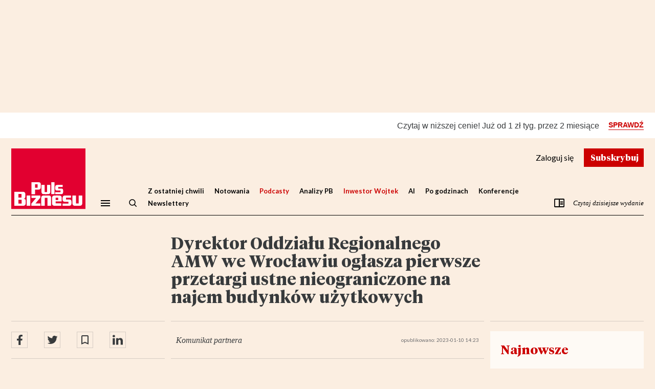

--- FILE ---
content_type: text/html; charset=utf-8
request_url: https://www.pb.pl/dyrektor-oddzialu-regionalnego-amw-we-wroclawiu-oglasza-pierwsze-przetargi-ustne-nieograniczone-na-najem-budynkow-uzytkowych-1174336
body_size: 73960
content:
<!DOCTYPE html>
<html lang="pl-PL">
<head>
    <link rel="preload" href="https://ns.pb.pl/css/main.min.css?v=251119" as="style">
    <link type="text/css" rel="stylesheet" href="https://ns.pb.pl/css/main.min.css?v=251119">

    <script src="https://ns.pb.pl/js/piano-consent.js"></script>

    <meta charset="utf-8"/><meta name="viewport" content="width=device-width, initial-scale=1.0, maximum-scale=1.0"/><title>Dyrektor Oddziału Regionalnego AMW we Wrocławiu ogłasza pierwsze przetargi ustne nieograniczone na najem budynków użytkowych - Puls Biznesu - pb.pl</title><meta name="description" content=""/><meta http-equiv="X-UA-Compatible" content="IE=Edge"/><link rel="canonical" href="https://www.pb.pl/dyrektor-oddzialu-regionalnego-amw-we-wroclawiu-oglasza-pierwsze-przetargi-ustne-nieograniczone-na-najem-budynkow-uzytkowych-1174336"/><meta name="cXenseParse:author" content=" Komunikat partnera" data-separator=","/><meta name="cXenseParse:bbp-section" content="Komunikaty" data-separator=","/><meta name="cXenseParse:bbp-category" content="Komunikaty" data-separator=","/><meta name="cXenseParse:bbp-access" content="open" data-separator=","/><meta name="cXenseParse:pageclass" content="article" data-separator=","/><meta name="cXenseParse:recs:publishtime" content="" data-separator=","/><meta name="cXenseParse:bbp-pubdatetime" content="10-01-2023 14:23" data-separator=","/><meta name="cXenseParse:articleid" content="1174336" data-separator=","/><meta name="cXenseParse:image" content="https://www.pb.pl/static/img/puls-biznesu-og-logo.png" data-separator=","/><meta name="cXenseParse:description" content=""/><meta name="cXenseParse:title" content="Dyrektor Oddziału Regionalnego AMW we Wrocławiu ogłasza pierwsze przetargi ustne nieograniczone na najem budynków użytkowych"/><meta name="cXenseParse:url" content="https://www.pb.pl/dyrektor-oddzialu-regionalnego-amw-we-wroclawiu-oglasza-pierwsze-przetargi-ustne-nieograniczone-na-najem-budynkow-uzytkowych-1174336" data-separator=","/><meta property="og:locale" content="pl_PL"/><meta property="og:site_name" content="pb.pl"/><meta property="og:type" content="article"/><meta property="og:title" content="Dyrektor Oddziału Regionalnego AMW we Wrocławiu ogłasza pierwsze przetargi ustne nieograniczone na najem budynków użytkowych"/><meta property="og:description" content=""/><meta property="og:url" content="https://www.pb.pl/dyrektor-oddzialu-regionalnego-amw-we-wroclawiu-oglasza-pierwsze-przetargi-ustne-nieograniczone-na-najem-budynkow-uzytkowych-1174336"/><meta property="og:image" content="https://www.pb.pl/static/img/puls-biznesu-og-logo.png"/><meta property="fb:pages" content="383296170843"/><meta name="twitter:title" content="Dyrektor Oddziału Regionalnego AMW we Wrocławiu ogłasza pierwsze przetargi ustne nieograniczone na najem budynków użytkowych"/><meta name="twitter:site" content="@puls_biznesu"/><meta name="twitter:card" content="summary_large_image"/><meta name="twitter:description" content=""/><meta name="twitter:image" content="https://www.pb.pl/static/img/puls-biznesu-og-logo.png"/><meta name="robots" content="noarchive, max-image-preview:large"/><meta name="google-site-verification" content="jU3zgoN2Yer7QP3whPTCtDM3wIyzfmltMohgmW70OVA"/><meta name="apple-itunes-app" content="app-id=456615878"/>
<script type="application/ld+json">{"@context": "https://schema.org", "@type": "WebPage", "mainEntity": {"@type": "Article", "name": "Dyrektor Oddzia\u0142u Regionalnego AMW we Wroc\u0142awiu og\u0142asza pierwsze przetargi ustne nieograniczone na najem budynk\u00f3w u\u017cytkowych", "headline": "Dyrektor Oddzia\u0142u Regionalnego AMW we Wroc\u0142awiu og\u0142asza pierwsze przetargi ustne nieograniczone na najem budynk\u00f3w u\u017cytkowych", "description": "", "author": [{"@type": "Person", "name": " Komunikat partnera", "email": "", "url": ""}], "datePublished": "2023-01-10T13:23:18Z", "dateModified": "2023-01-10T13:23:18Z", "mainEntityOfPage": {"@type": "WebPage", "@id": "https://www.pb.pl/dyrektor-oddzialu-regionalnego-amw-we-wroclawiu-oglasza-pierwsze-przetargi-ustne-nieograniczone-na-najem-budynkow-uzytkowych-1174336"}, "articleSection": "", "articleBody": "", "publisher": {"@type": "Organization", "name": "Puls Biznesu", "logo": {"@type": "ImageObject", "name": "Logo Pulsu Biznesu", "author": "", "datePublished": "1997-01-14", "url": "https://www.pb.pl/static/img/puls-biznesu.png"}}, "image": [{"@type": "ImageObject", "name": "Logo Pulsu Biznesu", "author": "", "datePublished": "1997-01-14", "url": "https://www.pb.pl/static/img/puls-biznesu.png", "height": "400 px", "width": "500 px"}]}, "breadcrumb": {"@type": "BreadcrumbList", "itemListElement": [{"@type": "ListItem", "position": 1, "item": {"@type": "Website", "@id": "https://www.pb.pl", "name": "Puls Biznesu"}, "image": {"@type": "ImageObject", "name": "Logo Pulsu Biznesu", "author": "", "datePublished": "1997-01-14", "url": "https://www.pb.pl/static/img/puls-biznesu.png"}}, {"@type": "ListItem", "position": 2, "item": {"@type": "Webpage", "@id": "https://www.pb.pl/kategoria/komunikaty", "name": "Komunikaty"}}, {"@type": "ListItem", "position": 3, "item": {"@type": "Webpage", "@id": "https://www.pb.pl/dyrektor-oddzialu-regionalnego-amw-we-wroclawiu-oglasza-pierwsze-przetargi-ustne-nieograniczone-na-najem-budynkow-uzytkowych-1174336", "name": "Dyrektor Oddzia\u0142u Regionalnego AMW we Wroc\u0142awiu og\u0142asza pierwsze przetargi ustne nieograniczone na najem budynk\u00f3w u\u017cytkowych"}}]}}</script>

<script>
  window.dataLayer = window.dataLayer || [];
  function gtag(){dataLayer.push(arguments);}
  gtag('js', new Date());
  gtag('config', 'AW-1058267274');
</script>
<script type="text/javascript">
var npb=npb||{};
npb.client_data={
    user_id: 0,
    articles_in_stash: [],
    access_type: null,
    offer_slug: null,
    past_offer_slug: null,
    email: null,
    publication_status: "open",
    access_dates: null,
    has_trial: false,
    had_subscription: false,
    sub_end: null,
    sub_fix_range_end: null,
    is_recur: null,
    recur_deactivate: null,
    recur_fix_range_deactivate: null,
    article_id: 1174336,
    isp: [],
    subscription_next_bill_date:null,
    access_valid_to_date:null,
    subscription_term_type:null,
    piano_user_id:null
};
ghmxy_identifier = 'p8ZFz7d0GcYQ06oZLC.kxqRvDqs6LQ_yR14I61iWYuP.07';
var moderators=['bbe58039-2393-43bf-be28-9ead00c1cbef', '36b2e113-ac9d-4017-b5a0-4247d7651c43', '33d2c058-132b-4d31-84d4-42b054fe2fca', 'c5e92afd-630b-48a3-bb99-ce5b584e928d', '4ea550a6-94f6-4bd1-aa87-7dfd656f0db2', 'c9a77498-7798-4693-8cf4-ea67b881a40b', 'c1b16ac8-33fc-4403-96e0-4e47b1e5bec6', '18c1781c-baf2-431f-815b-ea1f2f5cc5b5']
</script>
<script type="text/javascript">
    var dataLayer = [];
    var dL={'section': 'Komunikaty', 'author': ' Komunikat partnera', 'category': 'Komunikaty', 'newsId': 1174336, 'publicationDate': '2023-01-10', 'publication_status': 'open', 'gate_status': '1'};
    dataLayer.push(dL);
    var sas_target = '';
</script>


<script type="text/javascript">sas_target+='article_id=1174336;article_pub_date=2023-01-10;article_char_count=0;author=komunikat_partnera;section=komunikaty;category=komunikaty;';</script>





<!-- Google Tag Manager -->
<script>(function(w,d,s,l,i){w[l]=w[l]||[];w[l].push({'gtm.start':
new Date().getTime(),event:'gtm.js'});var f=d.getElementsByTagName(s)[0],
j=d.createElement(s),dl=l!='dataLayer'?'&l='+l:'';j.async=true;j.src=
'https://www.googletagmanager.com/gtm.js?id='+i+dl;f.parentNode.insertBefore(j,f);
})(window,document,'script','dataLayer','GTM-WD48PVNV');</script>
<!-- End Google Tag Manager -->
<script type="text/javascript" async="" src="https://cdn.onthe.io/io.js/CtdP6K1ijpjI"></script><script type="text/javascript">if (typeof npb == 'undefined') {npb = {client_data: {access_type: ''}};}if (npb && npb.client_data.access_type === 'premium' || npb.client_data.access_type === 'basic') {user_status = "paid";} else if (npb && npb.client_data.access_type === 0) {user_status = "free_reg";} else {user_status = "free_unreg";}window._io_config = window._io_config || {};window._io_config["0.2.0"] = window._io_config["0.2.0"] || [];window._io_config["0.2.0"].push({page_url: "https://www.pb.pl/dyrektor-oddzialu-regionalnego-amw-we-wroclawiu-oglasza-pierwsze-przetargi-ustne-nieograniczone-na-najem-budynkow-uzytkowych-1174336",page_url_canonical: "https://www.pb.pl/dyrektor-oddzialu-regionalnego-amw-we-wroclawiu-oglasza-pierwsze-przetargi-ustne-nieograniczone-na-najem-budynkow-uzytkowych-1174336",page_title: "Dyrektor Oddziału Regionalnego AMW we Wrocławiu ogłasza pierwsze przetargi ustne nieograniczone na najem budynków użytkowych",page_type: "article",page_language: "pl",article_authors: [" Komunikat partnera"],article_categories: ["Komunikaty", "Komunikaty"],article_type: "open",article_publication_date: "Tue, 10 Jan 2023 13:23:18 +0100",user_status: user_status});</script>
<script type="didomi/javascript" data-vendor="iab:328">
<!--//--><![CDATA[//><!--
var gemius_identifier = 'zZ2Q.W_w283rdfPLwD9e38U1P6O1WeMmKa6GwbKOVjr.z7';
var gemius_extraparameters = new Array( 'page_type=article', 'publication_status=open', 'publication_date=2023-01-10', 'article_id=1174336' );
// lines below shouldn't be edited
function gemius_pending(i) { window[i] = window[i] || function() {var x = window[i+'_pdata'] = window[i+'_pdata'] || []; x[x.length]=arguments;};};gemius_pending('gemius_hit'); gemius_pending('gemius_event'); gemius_pending('pp_gemius_hit'); gemius_pending('pp_gemius_event');(function(d,t) {try {var gt=d.createElement(t),s=d.getElementsByTagName(t)[0],l='http'+((location.protocol=='https:')?'s':''); gt.setAttribute('async','async');gt.setAttribute('defer','defer'); gt.src=l+'://pro.hit.gemius.pl/gemius.js'; s.parentNode.insertBefore(gt,s);} catch (e) {}})(document,'script');
//--><!]]>
</script>
<script type="didomi/javascript" data-vendor="c:salesmanag-BfHcwzLq">var _smid="en2eym7pqp9kfwsq";var _smapp=18;!function(t,e,s){e=document.createElement("script"),e.type="text/javascript",e.async=!0,e.src=t,s=document.getElementsByTagName("script")[0],s.parentNode.insertBefore(e,s)}(("https:"==document.location.protocol?"https://":"http://")+"bbp.salesmanago.pl/dynamic/"+_smid+"/popups.js");!function(t,e,s,n,a){t.SalesmanagoObject=e,t[e]=t[e]||function(){(t[e].q=t[e].q||[]).push(arguments)},n=document.createElement("script"),n.type="text/javascript",n.async=!0,n.src=s,a=document.getElementsByTagName("script")[0],a.parentNode.insertBefore(n,a)}(window,"sm",("https:"==document.location.protocol?"https://":"http://")+"bbp.salesmanago.pl/static/sm.js");</script>

        <script>var breakpoint="R360";window.innerWidth>=576&&window.innerWidth<768?breakpoint="R576":window.innerWidth>=768&&window.innerWidth<1014?breakpoint="R768":window.innerWidth>=1014&&window.innerWidth<1340?breakpoint="R1014":window.innerWidth>=1340&&(breakpoint="R1340");</script>
        <script type="application/javascript" src="//ced.sascdn.com/tag/1947/smart.js" async=""></script>
        <script src="//tagmanager.smartadserver.com/1947/106276/smart.prebid.js"></script>
    
        <script type="application/javascript">
        var sas = sas || {};
        sas.cmd = sas.cmd || [];
        sas.cmd.push(function() {
            sas.setup({networkid:1947,domain:"//www3.smartadserver.com",async:true,renderMode:2});
        });
        sas.cmd.push(function() {
            sas.call("onecall", {
                siteId: 106276,
                pageId: 738434,
                formats: [{'id': '42537'}, {'id': '42536'}, {'id': '42547'}, {'id': '42713'}],
                target:"width=" + screen.width + ";breakpoint="+breakpoint+";" + sas_target
            });
        });
        </script>    
        <script type="didomi/javascript" data-vendor="c:optad360i-eJQAdGGa" async="" src="//get.optad360.io/sf/45558e2c-b614-40be-ba1a-33409f9b4644/plugin.min.js"></script>
        <meta name="google-site-verification" content="3liqlpu7cptyYZkrcvO5l8XVqim8hgcHrI5-_NJgg-g"/>
    

    <meta name="elevenlabs-api-key" content="sk_b1d4018c7c26cc18b1c5e422561dc89053e8a34e5cace8c4">

    
    <style>.o-piano-template-loader-box{display:-webkit-box;display:-ms-flexbox;display:flex;-webkit-box-align:center;-ms-flex-align:center;align-items:center;-webkit-box-pack:center;-ms-flex-pack:center;justify-content:center;margin:20px auto}.-show{display:block}.o-article-social-box{display:-webkit-box;display:-ms-flexbox;display:flex;width:100%;padding:10px 0;margin:0 0 20px}.o-article-content{overflow:hidden}.o-article-content>:first-child~*{display:none!important}.-show .o-article-content>:first-child~*{display:block!important}.o-article-tags-cloud-box{margin:20px 0 16px;padding:0 8px;font-family:Lato,Arial,Helvetica,sans-serif;font-weight:700;font-size:1.3rem;line-height:1.2307692308}.o-article{position:relative;font-family:Georgia,"Times New Roman",Times,serif;font-size:1.8rem;line-height:1.4;color:#373a3c}.l-page-container.-article .l-page-header{padding:0 20px 20px;background-color:#fbeee1}.l-page-container.-article .l-content-container{display:-webkit-box;display:-ms-flexbox;display:flex;-webkit-box-orient:vertical;-webkit-box-direction:normal;-ms-flex-direction:column;flex-direction:column;padding:0 20px;margin-bottom:28px;background-color:#fbeee1}.l-page-container.-article .l-content-container .l-area-2{-webkit-box-ordinal-group:5;-ms-flex-order:4;order:4}.l-page-container.-article .l-content-container .l-area-3{-webkit-box-ordinal-group:9;-ms-flex-order:8;order:8}.l-page-container.-article .l-content-container .l-area-4{-webkit-box-ordinal-group:3;-ms-flex-order:2;order:2}.l-page-container.-article .l-content-container .l-area-5{-webkit-box-ordinal-group:6;-ms-flex-order:5;order:5}.l-page-container.-article .l-content-container .l-area-6{-webkit-box-ordinal-group:4;-ms-flex-order:3;order:3}.l-page-container.-article .l-content-container .l-area-7{-webkit-box-ordinal-group:8;-ms-flex-order:7;order:7}.l-page-container.-article .l-content-container .l-area-8{-webkit-box-ordinal-group:7;-ms-flex-order:6;order:6;display:-webkit-box;display:-ms-flexbox;display:flex}.l-page-container.-article.-show .l-content-container .l-section-aside{display:block}.l-page-container.-article.-show .l-content-container .l-area-8{display:-webkit-box;display:-ms-flexbox;display:flex}.l-page-container.-article.-show .o-piano-template-loader-box{display:none}.l-page-container.-article.-show .o-article-social-box,.l-page-container.-article.-show .o-article-tags-cloud-box{display:-webkit-box;display:-ms-flexbox;display:flex}.l-page-container.-article.-hard-paywall .l-content-container .l-section-aside,.l-page-container.-article.-hard-paywall .l-content-container .l-section-aside>*,.l-page-container.-article.-hard-paywall .l-content-container .o-article-social-box{display:none}.l-page-container.-article.-hard-paywall::after{display:block}.l-page-container.-article.-hard-paywall.-scroll::after{opacity:1}.l-page-container.-article.-paywall .l-content-container .l-section-aside,.l-page-container.-article.-paywall .l-content-container .l-section-aside>*,.l-page-container.-article.-paywall .l-content-container .o-article-content,.l-page-container.-article.-paywall .l-content-container .o-article-social-box,.l-page-container.-article.-paywall .l-content-container .o-article-tags-cloud-box{display:none}.l-page-container::after{content:" ";display:none;position:fixed;background:-webkit-gradient(linear,left top,left bottom,from(transparent),to(rgba(0,0,0,.3)));background:linear-gradient(transparent,rgba(0,0,0,.3));opacity:0;top:0;left:0;width:100%;height:100%;pointer-events:none;-webkit-transition:opacity .5s ease-in-out;transition:opacity .5s ease-in-out;z-index:1001}@media screen and (min-width:744px){.l-page-container.-article .l-content-container,.l-page-container.-article .l-page-header{padding:0 40px;width:74.4rem;margin:0 auto}.l-page-container.-article .l-page-header{padding-bottom:20px}}@media screen and (min-width:1280px){.o-article-social-box{border-top:1px solid rgba(125,127,128,.3);border-bottom:1px solid rgba(125,127,128,.3);padding:20px 0}.o-article{line-height:1.5555555556}.l-page-container{position:relative}.l-page-container.-article .l-page-header{width:126rem;padding:0 12px 20px}.l-page-container.-article .l-content-container{display:block;width:126rem;padding:0 12px;overflow:hidden;position:relative;margin:0 auto 40px}.l-page-container.-article .l-content-container .l-main,.l-page-container.-article .l-content-container .l-section{float:left;margin-left:31.2rem;width:61.2rem}.l-page-container.-article .l-content-container .l-section-aside{width:30rem}.l-page-container.-article .l-content-container .l-section-aside.-left{position:absolute;display:-webkit-box;display:-ms-flexbox;display:flex;-webkit-box-orient:vertical;-webkit-box-direction:normal;-ms-flex-direction:column;flex-direction:column;float:left;top:0;bottom:0}.l-page-container.-article .l-content-container .l-section-aside.-right{margin-left:93.6rem}.l-page-container.-article .l-content-container .l-section-aside.l-area-4{padding-top:20.44rem}.l-page-container.-article .l-content-container .l-section-aside.l-area-5{padding-top:9.04rem}.l-page-container.-article .l-content-container .l-section-aside.l-area-5::before{content:" ";display:block;width:100%;height:20px;border-top:1px solid rgba(125,127,128,.3)}.l-page-container.-article .l-content-container .l-area-7{display:-webkit-box;display:-ms-flexbox;display:flex;-webkit-box-orient:vertical;-webkit-box-direction:normal;-ms-flex-direction:column;flex-direction:column}.l-page-container.-article .o-article .o-article-header{margin:0 -31.2rem;padding:0 31.2rem;overflow:hidden}.l-page-container.-article .o-article .o-article-header .m-article-attributes{width:100%;float:right}.l-page-container.-article .o-article .o-article-header .o-article-social-box{width:30rem;float:right;margin-left:-31.2rem;margin-right:12px;position:relative;z-index:101}}@media screen and (min-width:1440px){.l-page-container.-article .l-content-container{width:140rem;padding:0 20px;-webkit-column-gap:20px;-moz-column-gap:20px;column-gap:20px}.l-page-container.-article .l-content-container .l-main,.l-page-container.-article .l-content-container .l-section{margin-left:34.5rem;width:67rem}.l-page-container.-article .l-content-container .l-section-aside{width:32.5rem}.l-page-container.-article .l-content-container .l-section-aside.-right{margin-left:103.5rem}.l-page-container.-article .l-page-header{width:140rem;padding:0 20px 32px}.l-page-container.-article .o-article .o-article-header{margin:0 -34.5rem;padding:0 34.5rem}.l-page-container.-article .o-article .o-article-header .o-article-social-box{width:32.5rem;margin-left:-34.5rem;margin-right:20px}}</style>
    
    <script src="https://ns.pb.pl/js/didomi-sdk.js"></script>

    <script src="https://ns.pb.pl/js/tinymce/tinymce.min.js" referrerpolicy="origin"></script>

</head>
<body>
    <div class="l-page-container -article">
        <style>.n2pb-ad-container{max-width:100%;min-height:0;clear:both;margin:0 auto}.n2pb-ad-container .n2pb-ad-box>div[id^=sas]{position:relative}.n2pb-ad-container .n2pb-ad-box>div[id^=sas]::before{color:#6d6d6f;content:"REKLAMA";font-size:9px;line-height:10px;position:absolute;top:-10px;left:0}.n2pb-ad-container .n2pb-ad-box>div[id^=sas]:empty::before{content:none}.n2pb-ad-container.-r1{display:none;max-width:1920px;overflow:hidden}.n2pb-ad-container.-r1 .n2pb-ad-box>div[id^=sas]{padding:10px 0 0}.n2pb-ad-container.-r1 .n2pb-ad-box>div[id^=sas]:empty{padding:0}.n2pb-ad-container.-r1 .n2pb-ad-box>div[id^=sas]::before{top:0}.n2pb-ad-box{display:-webkit-box;display:-ms-flexbox;display:flex;-webkit-box-orient:vertical;-webkit-box-direction:normal;-ms-flex-direction:column;flex-direction:column;-webkit-box-align:center;-ms-flex-align:center;align-items:center;-webkit-box-pack:justify;-ms-flex-pack:justify;justify-content:space-between}@media screen and (min-width:1280px){.n2pb-ad-container.-r1{display:block}}</style>
<div class="n2pb-ad-container -r1" id="n2pb-ad-r1" data-vr-zone="n2pb-ad-r1"><div class="n2pb-ad-box"><div id="sas_42537"></div><script type="didomi/javascript" data-vendor="iab:45">sas.cmd.push(function(){sas.render("42537");});</script></div></div>
<style>.n2pb-ad-container{max-width:100%;min-height:0;clear:both;margin:0 auto}.n2pb-ad-container .n2pb-ad-box>div[id^=sas]{position:relative}.n2pb-ad-container .n2pb-ad-box>div[id^=sas]::before{color:#6d6d6f;content:"REKLAMA";font-size:9px;line-height:10px;position:absolute;top:-10px;left:0}.n2pb-ad-container .n2pb-ad-box>div[id^=sas]:empty::before{content:none}.n2pb-ad-container.-r2{padding:12px 0 10px;min-height:270px;overflow:hidden}.n2pb-ad-box{display:-webkit-box;display:-ms-flexbox;display:flex;-webkit-box-orient:vertical;-webkit-box-direction:normal;-ms-flex-direction:column;flex-direction:column;-webkit-box-align:center;-ms-flex-align:center;align-items:center;-webkit-box-pack:justify;-ms-flex-pack:justify;justify-content:space-between}@media screen and (min-width:1280px){.n2pb-ad-container.-r2{min-height:220px}}</style>
<div class="n2pb-ad-container -r2" id="n2pb-ad-r2" data-vr-zone="n2pb-ad-r2"><div class="n2pb-ad-box"><div id="sas_42536"></div><script type="didomi/javascript" data-vendor="iab:45">sas.cmd.push(function(){sas.render("42536");});</script></div></div>
<style>.o-home-universities-box{background-color:#fff}.o-home-universities-box__content{height:36px;margin:0 auto 5px;padding:0 20px;display:-webkit-box;display:-ms-flexbox;display:flex;-webkit-box-align:center;-ms-flex-align:center;align-items:center;-webkit-box-pack:end;-ms-flex-pack:end;justify-content:flex-end}.o-home-universities-box__text{font-family:Lato,Arial,Helvetica,sans-serif;font-size:1rem;line-height:1.2}.o-home-universities-box__img{display:block;width:auto;height:34px;margin-left:4px}.o-home-universities-box__img.-eh{height:20px}@media screen and (min-width:744px){.o-home-universities-box__content{max-width:74.4rem;padding:0 40px}}@media screen and (min-width:1280px){.o-home-universities-box__content{max-width:126rem;height:50px;margin-bottom:20px;padding:0 12px}.o-home-universities-box__text{font-size:1.4rem;line-height:1.2142857143}.o-home-universities-box__img{margin-left:30px}}@media screen and (min-width:1440px){.o-home-universities-box__content{max-width:136rem;padding:0}}</style>
<div class="o-home-universities-box" id="home-universities-box" data-vr-zone="home-universities-box"></div>
<style>.o-home-piano-b2c-bar-box{width:100%}</style>
<div class="o-home-piano-b2c-bar-box" id="home-piano-b2c-bar-box" data-vr-zone="home-piano-b2c-bar-box"></div>

        <header class="l-page-header" id="article-page-header">
            <script type="text/javascript">var cX = cX || {}; cX.callQueue = cX.callQueue || []; 
  cX.callQueue.push(['getUserSegmentIds', {     
    persistedQueryId: '8448740bf37c782e2eb780653abebdb1cd5b8611', 
    callback: function(segments) { 
      gtag('event', 'page_view', { 
        'send_to': 'AW-1058267274', 
        'custom_parameter': segments.map(function(s) { return '.' + s + '.'; }), 
        'aw_remarketing_only': true 
      }); 
    } 
  }]);</script>
<style>@keyframes fadein{0%{opacity:0}100%{opacity:1}}@keyframes fadeout{0%{opacity:1}100%{opacity:0}}@keyframes scaleup{0%{transform:scale(1)}100%{transform:scale(2)}}@keyframes scaledown{0%{transform:scale(2)}100%{transform:scale(1)}}@keyframes tab-active{0%{border-radius:0;box-shadow:none;height:100px;transform:translateY(0)}100%{border-radius:4px;box-shadow:0 0 5px rgba(0,0,0,.45);height:164px;transform:translateY(-32px)}}@keyframes tab-not-active{0%{border-radius:4px;box-shadow:0 0 5px rgba(0,0,0,.45);height:164px;transform:translateY(-32px)}100%{border-radius:0;box-shadow:none;height:100px;transform:translateY(0)}}@keyframes tab-1-border-active{0%{border-radius:0}100%{border-radius:0 4px 4px 0}}@keyframes tab-1-border-not-active{0%{border-radius:0 4px 4px 0}100%{border-radius:0}}@keyframes tab-4-border-active{0%{border-radius:0}100%{border-radius:4px 0 0 4px}}@keyframes tab-4-border-not-active{0%{border-radius:4px 0 0 4px}100%{border-radius:0}}@keyframes tab-text-fadein{0%{opacity:0;transform:translateY(32px)}100%{opacity:1;transform:translateY(0)}}@keyframes tab-text-fadeout{0%{opacity:1;transform:translateY(0)}100%{opacity:0;transform:translateY(32px)}}@keyframes tab-text-movein{0%{transform:translateX(500px)}100%{transform:translateX(0)}}@keyframes tab-text-moveout{0%{transform:translateX(0)}100%{transform:translateX(500px)}}@keyframes tab-image-sizeup{0%{width:100%}100%{width:calc(100% + 32px)}}@keyframes tab-image-sizedown{0%{width:calc(100% + 32px)}100%{width:100%}}@keyframes o-modal-fade-in{0%{opacity:0}100%{opacity:1}}@keyframes o-modal-fade-out{0%{opacity:1}100%{opacity:0}}</style>
<script>(function(src) { var a = document.createElement("script"); a.type = "text/javascript"; a.async = true; a.src = src; var b = document.getElementsByTagName("script")[0]; b.parentNode.insertBefore(a, b) })("//c2.exp.pb.pl/xbuilder/experience/load?aid=BNGVx5sKpe"); var newsletterUserConsentsUrl = 'https://www.pb.pl/newsletter/ajax/send-user-consents'; var newsletterUserHomeUrl = 'https://www.pb.pl/piano/cs';tp = window.tp || []; tp.push(['setUsePianoIdUserProvider', true]);tp.push(["setTags",['Komunikaty (SECTION)','Komunikaty (CATEGORY)','article (PAGE TYPE)']]);tp.push(["setContentAuthor", " Komunikat partnera"]);tp.push(["setContentCreated", "2023-01-10T13:23:18Z"]);tp.push(["setContentSection", "open"]);tp.push(["setCustomVariable", "gate_status", "1"]);tp.push(["init", function() { tp.enableGACrossDomainLinking('UA-44780777-2'); }]); tp.push(["init", function () { var pu; var pu_uid; if (tp.pianoId.isUserValid()) { pu = tp.pianoId.getUser(); } if (typeof pu !== 'undefined') { pu_uid = pu.uid; } if (typeof pu_uid !== 'undefined') { tp.setGA4Config({ measurementId: 'G-S6N9810DT6', eventParameters: { send_page_view: false, page_location: window.location.href, page_title: window.document.title, user_id: pu_uid, } }); } else { tp.setGA4Config({ measurementId: 'G-S6N9810DT6', eventParameters: { send_page_view: false, page_location: window.location.href, page_title: window.document.title, } }); } }]); tp.push(["addHandler", "showOffer", () =>{ document.querySelectorAll("#paywall ~ *").forEach((x) =>{ x.hidden = true; }); } ]); tp.push(["addHandler", "checkoutSelectTerm", function(termDetails, iframeId) { console.log("udało się", termDetails, iframeId); } ]); var pattern = /verification_code=.*$/; var url = window.location.href; var param = url.split('?')[1]; if (param && pattern.test(param) && localStorage.getItem('pdor')) { var pdor_data = JSON.parse(localStorage.getItem('pdor')); if (pdor_data.url && !pdor_data.hasOwnProperty('ut')) { var pdor_url = decodeURIComponent(pdor_data.url); pdor_url = pdor_url + (pdor_url.split('?')[1] ? '&':'?') + param; pdor_data.ut = new Date().getTime(); localStorage.setItem('pdor', JSON.stringify(pdor_data)); window.location.href = pdor_url; } } tp.push(["addHandler", "checkoutCustomEvent", function(event) { if (event.eventName === "pdorSetData") { if (typeof Storage !== "undefined") { var pdor_data = { ref: encodeURIComponent(document.referrer) || null , url: encodeURIComponent(window.location.href) || null , t: new Date().getTime() }; localStorage.setItem('pdor', JSON.stringify(pdor_data)); } } }]); if (localStorage.getItem('pidr')) { const pidr_data = JSON.parse(localStorage.getItem('pidr')); localStorage.removeItem('pidr'); if (pidr_data.path) { window.location.href = decodeURIComponent(pidr_data.path); } } tp.push(["addHandler", "loginSuccess", function(data) { if (["/konto/logowanie/", "/konto/przypomnienie-hasla/", "/konto/rejestracja/", "/urodziny"].indexOf(window.location.pathname) !== -1) { const param = window.location.href.split("?")[1]; const localStorageItemName = "/urodziny".indexOf(window.location.pathname) !== -1 ? 'pidr_ba' : 'pidr'; let path = "/"; if (param && (/next=.*$/).test(param)) { path = param.replace("next=", ""); } if (typeof Storage !== "undefined") { var pidr_data = { path: path , t: new Date().getTime() }; localStorage.setItem(localStorageItemName, JSON.stringify(pidr_data)); } } }]); const COOKIE_DOMAIN = window.location.hostname === '127.0.0.1' ? '127.0.0.1' : '.pb.pl'; tp.push(['addHandler', 'registrationSuccess', function(data) { setOnboardingCookie('_pc_pb_onboarding', 'registration_success', 1); setOnboardingCookie('_pc_pb_onboarding_sub', 'registration_success', 1); }]); tp.push(['addHandler', 'checkoutCustomEvent', function(event) { if (event.eventName === 'onboarding-remind-later') { console.log('checkoutCustomEvent onboarding', event); setOnboardingCookie('_pc_pb_onboarding', 'show', 1); } if (event.eventName === 'onboarding-remind-later-basic') { console.log('checkoutCustomEvent onboarding basic', event); setOnboardingCookie('_pc_pb_onboarding_sub_basic_later', 'show', 1); } if (event.eventName === 'onboarding-remind-later-premium') { console.log('checkoutCustomEvent onboarding premium', event); setOnboardingCookie('_pc_pb_onboarding_sub_premium_later', 'show', 1); } if (event.eventName === 'onboarding-remind-start-later') { console.log('checkoutCustomEvent onboarding start later', event); setOnboardingCookie('_pc_pb_onboarding_sub_pakietstart_later', 'show', 1); } }]); function setOnboardingCookie(cname, cvalue, exdays) { const d = new Date(); d.setTime(d.getTime() + (exdays * 24 * 60 * 60 * 1000)); let expires = "expires="+ d.toUTCString(); document.cookie = cname + "=" + cvalue + ";" + expires + ";path=/;domain=" + COOKIE_DOMAIN + ";"; } tp.push(["addHandler", "checkoutComplete", function(conversion) { console.log('PC_ checkoutComplete conversion ', ...Object.entries(conversion)); setOnboardingCookie('_pc_pb_onboarding_sub', 'registration_success', 1); var term_id = conversion.termId; var url = `https://www.pb.pl/papi/term/name?term_id=${term_id}`; if(document.domain.indexOf('play-k8s.srv.pb.pl') !== -1 || document.domain.indexOf('localhost') !== -1) { url = `https://piano-api-gateway-piano.play-k8s.srv.pb.pl/term/name?term_id=${term_id}`; } function pushConversionDataToDataLayer(term_name) { window.dataLayer = window.dataLayer || []; window.dataLayer.push({ ecommerce: null }); window.dataLayer.push({ 'event': 'transakcja_subskrypcja', 'ecommerce': { 'purchase': { 'actionField': { 'id': conversion.termConversionId, 'affiliation': 'sklep PB', 'revenue': conversion.chargeAmount, 'tax': '', 'shipping': '', 'coupon': '' }, 'products': [{ 'name': term_name || '', 'id': conversion.termId, /* conversion.rid, */ 'price': conversion.chargeAmount, 'brand': 'Puls Biznesu', 'category': 'Subscription', 'variant': conversion.rid, /* conversion.termId */ 'quantity': 1, 'coupon': '' }] } } }); } fetch(url) .then((res) =>{ if (res.status !== 200) { throw new Error(''); } return res.json(); }) .then((data) =>{ pushConversionDataToDataLayer(data); }) .catch(function(error) { pushConversionDataToDataLayer(''); console.error('error', error); }); }]); tp.push(["addHandler", "checkoutClose", function(event) { /* The event object contains information about the state of closed modal console.log('PC_ checkoutClose event event.state ', event, event.state); */ switch (event.state) { case 'checkoutCompleted': /** User completed the purchase and now has access Usually it's a good practice to reload the page console.log('PC_ checkoutClose.checkoutCompleted'); */ break; case 'alreadyHasAccess': /* User already has access This state could be a result of user logging in during checkout process Usually it's a good practice to reload the page here as well console.log('PC_ checkoutClose.alreadyHasAccess'); */ break; case 'voucherRedemptionCompleted': /* User redeemed a gift voucher Normally gift redemption happens on a landing page, so logically it makes sense to redirect user to a home page after this console.log('PC_ checkoutClose.voucherRedemptionCompleted'); */ break; case 'close': /* User did not complete the purchase and simply closed the modal console.log('PC_ checkoutClose.close') */ if (tp.pianoId.getUser()) { window.PianoESP && "function" == typeof window.PianoESP.handleUserDataPromise && window.PianoESP.handleUserDataPromise({ email: tp.pianoId.getUser().email, squads: [6692] }); } break; } }]); tp.push(["addHandler", "checkoutError", function(errorData) { /* alert("Error! " + errorData.message); console.log('PC_ checkoutError errorData, errorData.message ', errorData, errorData.message); */ }]); tp.push(["addHandler", "checkoutSelectTerm", function(termDetails, iframeId) { /* Your code after the user selects a term console.log('PC_ checkoutSelectTerm termDetails, iframeId ', termDetails, iframeId); */ }]); tp.push(["addHandler", "checkoutStateChange", function(stateView, params) { /* console.log('PC_ checkoutStateChange stateView ', stateView); console.log('PC_ checkoutStateChange params ', params); */ }]); tp.push(["addHandler", "showOffer", function(offerParams, params) { /* console.log('PC_ showOffer offerParams ', offerParams); */ }]); tp.push(["addHandler", "showTemplate", function(templateParams, params) { /* Your code after template has been shown console.log('PC_ showTemplate templateParams ', templateParams); console.log('PC_ showTemplate params ', params); */ }]); tp.push(["addHandler", "startCheckout", function(params) { /* Your code after checkout has started console.log('PC_ startCheckout'); console.log('PC_ startCheckout params ', params); */ window.dataLayer = window.dataLayer || []; window.dataLayer.push({ 'event': 'button_wybierz' }); }]); tp.push(["addHandler", "submitPayment", function(data) { /* Your code after payment is submitted console.log('PC_ submitPayment data ', data); */ window.dataLayer = window.dataLayer || []; window.dataLayer.push({ 'event': 'button_dokoncz_zakup' }); }]);console.warn(`PC_ layer == 'production' `, true); const invoiceDataUpdateUrl = 'https://www.pb.pl/papi/invoice/update'; const invoiceDataPostMessageTargetOrigin = 'https://vx.exp.pb.pl';var pc_user; var pc_iframeId; var pc_termDetails; var pc_termChargeAmount; tp.push(["init", function() { if (tp.pianoId.isUserValid()) { pc_user = tp.pianoId.getUser(); } }]); tp.push(["addHandler", "checkoutStateChange", function(stateView, params) { if (!pc_user && tp.pianoId.isUserValid()) { pc_user = tp.pianoId.getUser(); } if(stateView.term && stateView.term.chargeAmount) { pc_termChargeAmount = stateView.term.chargeAmount; } }]); tp.push(["addHandler", "checkoutSelectTerm", function(termDetails, iframeId) { pc_termDetails = termDetails; }]); window.addEventListener('message', function(e) { /* console.warn('PC_ e.origin, invoiceDataPostMessageTargetOrigin, e.origin !== invoiceDataPostMessageTargetOrigin ', e.origin, invoiceDataPostMessageTargetOrigin, e.origin !== invoiceDataPostMessageTargetOrigin); */ if(typeof e.data.piano != 'undefined') { /* console.warn('PC_ e.data.piano ', e.data.piano); console.warn('PC_ e.origin ', e.origin); */ var result = e.data.piano; if(result.state === 'detail') { var result_object = JSON.parse(result.object); if(result_object.hasOwnProperty('iframeId')) { pc_iframeId = result_object.iframeId; pcSendPostMessageToPiano(pc_iframeId, 'detail', '', JSON.stringify({ 'termDetails': pc_termDetails , 'url': encodeURIComponent(document.location.href) }) ); } } } }, false); tp.push(["addHandler", "checkoutCustomEvent", function(event) { switch(event.eventName) { case 'pc-invoice-data-event': /* console.log('PC_ pc_user ', pc_user); console.log('PC_ pc_user.email ', pc_user.email); console.log('PC_ pc_user.uid ', pc_user.uid); console.log('PC_ pc_iframeId ', pc_iframeId); console.warn('PC_ invoiceDataUpdateUrl ', invoiceDataUpdateUrl); console.warn('PC_ invoiceDataPostMessageTargetOrigin ', invoiceDataPostMessageTargetOrigin); */ const countryMap = {"1":"Afganistan","2":"Albania","3":"Algieria","4":"Andora","5":"Angola","6":"Anguilla","7":"Antarktyda","8":"Antigua i Barbuda","9":"Arabia Saudyjska","10":"Argentyna","11":"Armenia","12":"Aruba","13":"Australia","14":"Austria","15":"Azerbejdżan","16":"Bahamy","17":"Bahrajn","18":"Bangladesz","19":"Barbados","20":"Belgia","21":"Belize","22":"Benin","23":"Bermudy","24":"Bhutan","25":"Białoruś","26":"Birma","27":"Boliwia","28":"Bonaire, Sint Eustatius i Saba","29":"Bośnia i Hercegowina","30":"Botswana","31":"Brazylia","32":"Brunei","33":"Brytyjskie Terytorium Oceanu Indyjskiego","34":"Brytyjskie Wyspy Dziewicze","35":"Bułgaria","36":"Burkina Faso","37":"Burundi","38":"Chile","39":"Chiny","40":"Chorwacja","41":"Curaçao","42":"Cypr","43":"Czad","44":"Czarnogóra","45":"Czechy","46":"Dalekie Wyspy Mniejsze Stanów Zjednoczonych","47":"Dania","48":"Demokratyczna Republika Konga","49":"Dominika","50":"Dominikana","51":"Dżibuti","52":"Egipt","53":"Ekwador","54":"Erytrea","55":"Estonia","56":"Etiopia","57":"Falklandy","58":"Fidżi","59":"Filipiny","60":"Finlandia","61":"Francja","62":"Francuskie Terytoria Południowe i Antarktyczne","63":"Gabon","64":"Gambia","65":"Georgia Południowa i Sandwich Południowy","66":"Ghana","67":"Gibraltar","68":"Grecja","69":"Grenada","70":"Grenlandia","71":"Gruzja","72":"Guam","73":"Guernsey","74":"Gujana Francuska","75":"Gujana","76":"Gwadelupa","77":"Gwatemala","78":"Gwinea Bissau","79":"Gwinea Równikowa","80":"Gwinea","81":"Haiti","82":"Hiszpania","83":"Holandia","84":"Honduras","85":"Hongkong","86":"Indie","87":"Indonezja","88":"Irak","89":"Iran","90":"Irlandia","91":"Islandia","92":"Izrael","93":"Jamajka","94":"Japonia","95":"Jemen","96":"Jersey","97":"Jordania","98":"Kajmany","99":"Kambodża","100":"Kamerun","101":"Kanada","102":"Katar","103":"Kazachstan","104":"Kenia","105":"Kirgistan","106":"Kiribati","107":"Kolumbia","108":"Komory","109":"Kongo","110":"Korea Południowa","111":"Korea Północna","112":"Kostaryka","113":"Kuba","114":"Kuwejt","115":"Laos","116":"Lesotho","117":"Liban","118":"Liberia","119":"Libia","120":"Liechtenstein","121":"Litwa","122":"Luksemburg","123":"Łotwa","124":"Macedonia","125":"Madagaskar","126":"Majotta","127":"Makau","128":"Malawi","129":"Malediwy","130":"Malezja","131":"Mali","132":"Malta","133":"Mariany Północne","134":"Maroko","135":"Martynika","136":"Mauretania","137":"Mauritius","138":"Meksyk","139":"Mikronezja","140":"Mołdawia","141":"Monako","142":"Mongolia","143":"Montserrat","144":"Mozambik","145":"Namibia","146":"Nauru","147":"Nepal","148":"Niemcy","149":"Niger","150":"Nigeria","151":"Nikaragua","152":"Niue","153":"Norfolk","154":"Norwegia","155":"Nowa Kaledonia","156":"Nowa Zelandia","157":"Oman","158":"Pakistan","159":"Palau","160":"Palestyna","161":"Panama","162":"Papua-Nowa Gwinea","163":"Paragwaj","164":"Peru","165":"Pitcairn","166":"Polinezja Francuska","167":"Polska","168":"Portoryko","169":"Portugalia","170":"Tajwan","171":"Republika Południowej Afryki","172":"Republika Środkowoafrykańska","173":"Republika Zielonego Przylądka","174":"Reunion","175":"Rosja","176":"Rumunia","177":"Rwanda","178":"Sahara Zachodnia","179":"Saint Kitts i Nevis","180":"Saint Lucia","181":"Saint Vincent i Grenadyny","182":"Saint-Barthélemy","183":"Saint-Martin","184":"Saint-Pierre i Miquelon","185":"Salwador","186":"Samoa Amerykańskie","187":"Samoa","188":"San Marino","189":"Senegal","190":"Serbia","191":"Seszele","192":"Sierra Leone","193":"Singapur","194":"Sint Maarten","195":"Słowacja","196":"Słowenia","197":"Somalia","198":"Sri Lanka","199":"Stany Zjednoczone","200":"Suazi","201":"Sudan","202":"Surinam","203":"Svalbard i Jan Mayen","204":"Syria","205":"Szwajcaria","206":"Szwecja","207":"Tadżykistan","208":"Tajlandia","209":"Tanzania","210":"Timor Wschodni","211":"Togo","212":"Tokelau","213":"Tonga","214":"Trynidad i Tobago","215":"Tunezja","216":"Turcja","217":"Turkmenistan","218":"Turks i Caicos","219":"Tuvalu","220":"Uganda","221":"Ukraina","222":"Urugwaj","223":"Uzbekistan","224":"Vanuatu","225":"Wallis i Futuna","226":"Watykan","227":"Wenezuela","228":"Węgry","229":"Wielka Brytania","230":"Wietnam","231":"Włochy","232":"Wybrzeże Kości Słoniowej","233":"Wyspa Bouveta","234":"Wyspa Bożego Narodzenia","235":"Wyspa Man","236":"Wyspa Świętej Heleny, Wyspa Wniebowstąpienia i Tristan da Cunha","237":"Wyspy Alandzkie","238":"Wyspy Cooka","239":"Wyspy Dziewicze Stanów Zjednoczonych","240":"Wyspy Heard i McDonalda","241":"Wyspy Kokosowe","242":"Wyspy Marshalla","243":"Wyspy Owcze","244":"Wyspy Salomona","245":"Wyspy Świętego Tomasza i Książęca","246":"Zambia","247":"Zimbabwe","248":"Zjednoczone Emiraty Arabskie"}; const iframeId = pc_iframeId; const pcInvoiceDataEnabled = event.params.pcinvoicedataenabled || 'false'; const pcInvoiceDataTypeCompanyOrPrivate = event.params.pcinvoicedatatypecompanyorprivate || ''; /* common custom fields params private and company */ const pcInvoiceDataFirstName = event.params.pcinvoicedatafirstname || ''; const pcInvoiceDataLastName = event.params.pcinvoicedatalastname || ''; const pcInvoiceDataPhone = event.params.pcinvoicedataphone || ''; /* company custom fields params */ const pcInvoiceDataNip = event.params.pcinvoicedatanip || ''; const pcInvoiceDataCompanyName = event.params.pcinvoicedatacompanyname || ''; const pcInvoiceDataPostCode = event.params.pcinvoicedatapostcode || ''; const pcInvoiceDataCity = event.params.pcinvoicedatacity || ''; const pcInvoiceDataAddress = event.params.pcinvoicedataaddress || ''; const pcInvoiceDataCountryId = event.params.pcinvoicedatacountryid || ''; /* console.log('PC_ pcInvoiceDataEnabled, typeof pcInvoiceDataEnabled ', pcInvoiceDataEnabled, typeof pcInvoiceDataEnabled); */ if(iframeId) { function pcUpdateCustomField(name, value) { const index = invoiceDataCustomFields.findIndex((cf) =>cf.name === name); invoiceDataCustomFields[index].value = value; }; const pcInvoiceDataFirstNamePattern = /^[A-Za-ząćęłńóśżźĄĆĘŁŃÓŚŻŹ\s]{1,32}$/; const pcInvoiceDataLastNamePattern = /^[A-Za-ząćęłńóśżźĄĆĘŁŃÓŚŻŹ\s\-]{1,32}$/; const pcInvoiceDataPhonePattern = /^\+?(?:\d(?:\-|\x20(?!$))?){7,15}$/; const defaultInvoiceDataCustomFields = [ { "name": "pc_invoice_data_nip" , "value": "" } , { "name": "pc_invoice_data_company_name" , "value": "" } , { "name": "pc_invoice_data_post_code" , "value": "" } , { "name": "pc_invoice_data_city" , "value": "" } , { "name": "pc_invoice_data_address" , "value": "" } , { "name": "pc_invoice_data_first_name" , "value": "" } , { "name": "pc_invoice_data_last_name" , "value": "" } , { "name": "pc_invoice_data_country_id" , "value": "" } , { "name": "pc_invoice_data_country" , "value": "" } , { "name": "pc_invoice_data_phone" , "value": "" } , { "name": "pc_invoice_data_type_company_or_private" , "value": "" } , { "name": "pc_invoice_data_update_time" , "value": "" } ]; let analyticsDataCustomFields = [ { "name": "TYPEIO_AMOUNT" , "value": pc_termChargeAmount || 0 } , { "name": "TYPEIO_URL" , "value": encodeURIComponent(window.location.pathname) } , { "name": "TYPEIO_SOURCE" , "value": document.referrer } ]; let invoiceDataCustomFields = [...defaultInvoiceDataCustomFields]; if (!window.location.href.includes('/subskrypcja/') && document.domain !== 'beta.pb.pl') { invoiceDataCustomFields = [...invoiceDataCustomFields, ...analyticsDataCustomFields] } if(pcInvoiceDataFirstName.length === 0) { pcSendPostMessageToPiano(iframeId, 'invalid', 'Pole Imię jest wymagane', 'pcInvoiceDataFirstName'); return false; } if(!pcInvoiceDataFirstNamePattern.test(pcInvoiceDataFirstName)) { pcSendPostMessageToPiano(iframeId, 'invalid', 'Imię zawiera niedozwolone znaki', 'pcInvoiceDataFirstName'); return false; } if(pcInvoiceDataLastName.length === 0) { pcSendPostMessageToPiano(iframeId, 'invalid', 'Pole Nazwisko jest wymagane', 'pcInvoiceDataLastName'); return false; } if(!pcInvoiceDataLastNamePattern.test(pcInvoiceDataLastName)) { pcSendPostMessageToPiano(iframeId, 'invalid', 'Nazwisko zawiera niedozwolone znaki', 'pcInvoiceDataLastName'); return false; } if(pcInvoiceDataPhone.length !== 0 && !pcInvoiceDataPhonePattern.test(pcInvoiceDataPhone)) { pcSendPostMessageToPiano(iframeId, 'invalid', 'Numer telefonu jest niepoprawny', 'pcInvoiceDataPhone'); return false; } /* console.log('PC_ invoiceDataCustomFields ', invoiceDataCustomFields); */ pcUpdateCustomField('pc_invoice_data_first_name', pcInvoiceDataFirstName); pcUpdateCustomField('pc_invoice_data_last_name', pcInvoiceDataLastName); pcUpdateCustomField('pc_invoice_data_phone', pcInvoiceDataPhone); pcUpdateCustomField('pc_invoice_data_type_company_or_private', pcInvoiceDataTypeCompanyOrPrivate); /* console.log('PC_ invoiceDataCustomFields ', invoiceDataCustomFields); */ if(pcInvoiceDataEnabled === 'true' && pcInvoiceDataTypeCompanyOrPrivate === 'company') { const pcInvoiceDataPostCodePattern = /^[0-9]{2}-[0-9]{3}$/; const pcInvoiceDataCityPattern = /^[A-Za-ząćęłńóśżźĄĆĘŁŃÓŚŻŹ\s\-]{1,32}$/; function pcNipValidation(nip) { const nipNumber = nip.replace(/-/g, ''); const weight = [6, 5, 7, 2, 3, 4, 5, 6, 7]; const controlNumber = parseInt(nipNumber.substring(9, 10), 10); const weightCount = weight.length; let sum = 0; for (let i = 0; i< weightCount; i++) { sum += (parseInt(nipNumber.substr(i, 1), 10) * weight[i]); } return sum % 11 === controlNumber; } if(pcInvoiceDataNip.length === 0) { pcSendPostMessageToPiano(iframeId, 'invalid', 'Pole NIP jest wymagane', 'pcInvoiceDataNip'); return false; } if(!pcNipValidation(pcInvoiceDataNip)) { pcSendPostMessageToPiano(iframeId, 'invalid', 'NIP jest niepoprawny', 'pcInvoiceDataNip'); return false; } if(pcInvoiceDataCompanyName.length === 0) { pcSendPostMessageToPiano(iframeId, 'invalid', 'Pole Nazwa firmy jest wymagane', 'pcInvoiceDataCompanyName'); return false; } if(pcInvoiceDataPostCode.length === 0) { pcSendPostMessageToPiano(iframeId, 'invalid', 'Pole Kod pocztowy jest wymagane', 'pcInvoiceDataPostCode'); return false; } if(!pcInvoiceDataPostCodePattern.test(pcInvoiceDataPostCode)) { pcSendPostMessageToPiano(iframeId, 'invalid', 'Kod pocztowy jest niepoprawny - podaj kod w formacie 00-000', 'pcInvoiceDataPostCode'); return false; } if(pcInvoiceDataCity.length === 0) { pcSendPostMessageToPiano(iframeId, 'invalid', 'Pole Miejscowość jest wymagane', 'pcInvoiceDataCity'); return false; } if(!pcInvoiceDataCityPattern.test(pcInvoiceDataCity)) { pcSendPostMessageToPiano(iframeId, 'invalid', 'Miejscowość zawiera niedozwolone znaki', 'pcInvoiceDataCity'); return false; } if(pcInvoiceDataAddress.length === 0) { pcSendPostMessageToPiano(iframeId, 'invalid', 'Pole Ulica i numer jest wymagane', 'pcInvoiceDataAddress'); return false; } if(!pcInvoiceDataCountryId) { pcSendPostMessageToPiano(iframeId, 'invalid', 'Pole Kraj jest wymagane', 'pcInvoiceDataCountryId'); return false; } /* console.log('PC_ invoiceDataCustomFields ', invoiceDataCustomFields); */ pcUpdateCustomField('pc_invoice_data_nip', pcInvoiceDataNip); pcUpdateCustomField('pc_invoice_data_company_name', pcInvoiceDataCompanyName); pcUpdateCustomField('pc_invoice_data_post_code', pcInvoiceDataPostCode); pcUpdateCustomField('pc_invoice_data_city', pcInvoiceDataCity); pcUpdateCustomField('pc_invoice_data_address', pcInvoiceDataAddress); pcUpdateCustomField('pc_invoice_data_country_id', pcInvoiceDataCountryId); /* console.log('PC_ pcInvoiceDataCountryId', pcInvoiceDataCountryId); console.log('PC_ countryMap[pcInvoiceDataCountryId]', countryMap[pcInvoiceDataCountryId]); */ pcUpdateCustomField('pc_invoice_data_country', countryMap[pcInvoiceDataCountryId]); /* console.log('PC_ invoiceDataCustomFields ', invoiceDataCustomFields); */ } /* phone validation? if(pcInvoiceDataPhone.length === 0) { } pcUpdateCustomField('pc_invoice_data_phone', pcInvoiceDataPhone); */ const date = new Date(); const updateTime = `${date.getFullYear()}-${(date.getMonth() + 1)< 10 ? '0' + (date.getMonth() + 1) : date.getMonth() + 1}-${date.getDate()< 10 ? '0' + date.getDate() : date.getDate()} ${date.getHours()< 10 ? '0' + date.getHours() : date.getHours()}:${date.getMinutes()< 10 ? '0' + date.getMinutes() : date.getMinutes()}:${date.getSeconds()< 10 ? '0' + date.getSeconds() : date.getSeconds()}`; pcUpdateCustomField('pc_invoice_data_update_time', updateTime); const xhr = new XMLHttpRequest(); const url = invoiceDataUpdateUrl; xhr.open('POST', url, true); xhr.setRequestHeader('Content-type', 'application/json'); xhr.onreadystatechange = function() { if(xhr.readyState == 4) { if(xhr.status == 200 && xhr.response) { const response = JSON.parse(xhr.response); pcSendPostMessageToPiano(iframeId, 'success', '', JSON.stringify(response)); } else { pcSendPostMessageToPiano(iframeId, 'error', 'Wystąpił błąd. Sprobuj ponownie', JSON.stringify(xhr)); } } }; xhr.send(JSON.stringify({ "email": pc_user.email , "uid": pc_user.uid , "update_custom_fields": invoiceDataCustomFields })); } break; } }]); function pcSendPostMessageToPiano(iframeId, state, message, object) { const iframe = document.querySelector('#' + iframeId); /* console.warn('PC_ pcSendPostMessageToPiano window.location.origin ', window.location.origin); console.log('PC_ pcSendPostMessageToPiano iframeId, state, message, object, iframe ', iframeId, state, message, object, iframe); */ if (iframe) { iframe.contentWindow.postMessage({ piano: { state: state /* 'detail' 'invalid' 'success' 'error' */ , message: message , object: object } }, '*'); /* }, window.location.origin); */ } }</script>
<script type="text/javascript">(function(w,d,t,u,n,a,m,l,s){w[n]=w[n]||function(){(w[n].q=w[n].q||[]).push(arguments);};a=d.createElement(t);m=d.getElementsByTagName(t)[0];a.async=1;a.src=u;m.parentNode.insertBefore(a,m);})(window,document,'script','https://bart.bonnieraws.dergan.net/bart.js','_BART');</script><script type="text/javascript">if (window.npb && window.npb.client_data.piano_user_id) {var piano_user_id = window.npb.client_data.piano_user_id;} else {var piano_user_id = null;}if (piano_user_id) {_BART("init", {groupId: "PBPL",userId: "" + piano_user_id});var bart_data = { url: window.location.href };_BART("push", "freq", bart_data);var article_id = 1174336;var title = "Dyrektor Oddziału Regionalnego AMW we Wrocławiu ogłasza pierwsze przetargi ustne nieograniczone na najem budynków użytkowych";var art_data = {userId: "" + piano_user_id,articleId: "" + article_id,title: "" + title,marker: "article_read",article_param1: " Komunikat partnera",article_param2: "Komunikaty",article_param3: "Komunikaty",article_param4: "",article_param5: "",url: window.location.href};_BART("push", "event", art_data);}</script>
<style>.o-home-header-box{display:grid;grid-row-gap:8px;-ms-flex-wrap:wrap;flex-wrap:wrap;position:relative;background-color:#fbeee1}.o-home-header-box *{-webkit-tap-highlight-color:transparent}.o-home-header-box.-fixed .m-main-nav{height:56px}.o-home-header-box.-fixed .m-main-nav__list{-webkit-animation-name:showMenu;animation-name:showMenu;-webkit-animation-duration:.5s;animation-duration:.5s;background-color:#fbeee1;border-bottom:1px solid #d0c7bf;position:fixed;top:0;left:0;padding:8px 0 8px 20px;width:100%;overflow:auto;z-index:100}.o-home-header-box.-with-section-nav .m-main-nav{display:none}.o-home-header-box .m-section-nav{display:-webkit-box;display:-ms-flexbox;display:flex;padding:0 0 12px;grid-row:2/3;grid-column:1/3;overflow-x:auto;margin:1px -20px 12px}.o-home-header-box .m-section-nav .m-link-list__item{display:-webkit-box;display:-ms-flexbox;display:flex;-webkit-box-align:center;-ms-flex-align:center;align-items:center;white-space:nowrap;font-size:1.3rem;font-weight:700;line-height:1.2307692308;color:#373a3c;cursor:pointer}.o-home-header-box .m-section-nav .m-link-list__item .a-anchor{display:block;padding:12px}.o-home-header-box .m-section-nav .m-link-list__list{display:-webkit-box;display:-ms-flexbox;display:flex;-webkit-box-flex:1;-ms-flex:1 1 auto;flex:1 1 auto;min-width:-webkit-fit-content;min-width:-moz-fit-content;min-width:fit-content;padding:0 20px;background-color:#fefaf5}.o-home-header-box .m-section-nav .m-link-list__list .m-link-list__item{font-size:1.4rem;line-height:1.1428571429;text-transform:uppercase}.o-home-header-box .m-section-nav .m-link-list__list .m-link-list__item .a-anchor.-active{color:#c00}.o-home-header-box .m-section-nav .m-link-list__sublist{display:-webkit-box;display:-ms-flexbox;display:flex;-webkit-box-flex:1;-ms-flex:1 1 auto;flex:1 1 auto;min-width:-webkit-fit-content;min-width:-moz-fit-content;min-width:fit-content}.o-home-header-box .m-section-nav .m-link-list__sublist::before{display:-webkit-box;display:-ms-flexbox;display:flex;-webkit-box-align:center;-ms-flex-align:center;align-items:center;content:">";color:#c00;-webkit-transform:scaleY(1.6);transform:scaleY(1.6);font-weight:400}.o-home-header-box .m-section-nav .m-link-list__sublist .m-link-list__item{font-size:1.3rem;line-height:1.2307692308;text-transform:none;color:#373a3c}.o-home-header-box .m-section-nav .m-link-list__sublist .m-link-list__item:first-child::before{content:none}.o-home-header-box .m-section-nav .m-link-list__sublist .m-link-list__item .a-anchor{position:relative}.o-home-header-box .m-section-nav .m-link-list__sublist .m-link-list__item .a-anchor.-active{color:#373a3c}.o-home-header-box .m-section-nav .m-link-list__sublist .m-link-list__item .a-anchor.-active::after{content:" ";display:block;position:absolute;right:12px;bottom:10px;left:12px;height:2px;background-color:#c00}.o-home-header-box::after{content:" ";grid-row:2/3;align-self:start;display:block;position:absolute;background-color:#000;width:100%;height:1px}.o-home-header-box__logo{grid-row:1/2;justify-self:start}.o-home-header-box .a-icon-logo{display:block;width:69px;height:auto}.o-home-header-box__issue-link{display:none}.-show{display:block}@media screen and (min-width:744px){.o-home-header-box.-fixed .m-main-nav__list{left:auto;margin:0 auto;width:664px}.o-home-header-box.-with-section-nav .m-main-nav{display:none}.o-home-header-box .m-section-nav{margin:0 0 12px}.o-home-header-box .m-section-nav .m-link-list__list{padding:0}}@media screen and (min-width:1280px){.o-home-header-box{display:grid;grid-template-columns:1fr auto 1fr;grid-template-rows:repeat(2,auto);grid-row-gap:12px;margin:0 auto 16px;max-width:1360px}.o-home-header-box.-fixed .m-main-nav__list{position:relative}.o-home-header-box .m-section-nav{grid-column:1/-1}.o-home-header-box::after{-ms-flex-item-align:end;align-self:end}.o-home-header-box.-with-section-nav .m-main-nav{display:-webkit-box;display:-ms-flexbox;display:flex}.o-home-header-box.-with-section-nav::after{-ms-flex-item-align:start;align-self:start}.o-home-header-box .a-icon-logo{width:145px;height:auto}.o-home-header-box__logo{grid-column:1/2;grid-row:1/2}.o-home-header-box__issue-link{grid-column:3/4;grid-row:1/2;justify-self:end;align-self:end;display:-webkit-box;display:-ms-flexbox;display:flex;-webkit-box-align:center;-ms-flex-align:center;align-items:center;font-family:Georgia,"Times New Roman",Times,serif;font-size:1.3rem;font-style:italic;line-height:1.1538461538;padding:4px 0;white-space:nowrap}.o-home-header-box__issue-link .a-icon-issue{margin:0 16px 0 0}}</style>
<div class="o-home-header-box" id="home-header-box" data-vr-zone="home-header-box"><a href="https://pb.pl" class="o-home-header-box__logo"><svg class="a-icon a-icon-logo" width="145" height="119" viewBox="0 0 145 119" fill="none" xmlns="http://www.w3.org/2000/svg"><path d="M0 0V118.191H145V0H0Z" fill="#E20030"></path><path d="M23.1066 112.008H5.96582V84.6621H21.8106C25.395 84.6621 27.4881 85.5135 27.4881 89.6997V93.3816C27.4881 95.5127 27.1465 97.9149 23.8712 98.3433C26.9567 98.6144 28.2906 99.2706 28.2906 103.256V106.781C28.2906 110.067 26.8048 112.008 23.1066 112.008ZM19.9832 88.9622H13.9262V95.9357H19.9832V88.9622ZM20.3628 100.16H13.9262V107.708H20.3628V100.16Z" fill="white"></path><path d="M30.1611 112.008V91.9502H37.2105V112.008H30.1611Z" fill="white"></path><path d="M39.1357 112.079V108.012L48.6578 96.6302H39.5533V92.021H56.8459V96.1259L47.2913 107.47H56.8893V112.079H39.1357Z" fill="white"></path><path d="M70.8299 112.009V96.5166H65.532V112.009H58.5586V96.6738C58.5586 93.5341 60.0824 91.9453 63.2817 91.9453H73.1128C76.6158 91.9453 77.7979 93.648 77.7979 96.6738V112.009H70.8299Z" fill="white"></path><path d="M86.6809 103.452V107.166H97.7701V112.009H84.5119C80.548 112.009 79.7129 109.335 79.7129 107.128V97.0586C79.7129 93.805 81.2746 91.983 84.4739 91.9505C84.4739 91.9505 88.2481 91.8691 89.2404 91.8691C90.2327 91.8691 93.9255 91.9505 93.9255 91.9505C97.2821 91.9884 98.6106 93.6532 98.6106 96.8308V103.452H86.6809ZM91.6317 96.1693H86.6375V100.816H91.6317V96.1693Z" fill="white"></path><path d="M113.012 112.009H100.291V107.747H111.874V104.184H104.976C100.822 104.184 100.291 102.286 100.291 98.1379C100.291 94.5373 100.942 91.9453 105.014 91.9453H116.83V96.202H106.955V99.7647H113.094C117.242 99.7647 117.735 101.782 117.735 105.616C117.735 109.726 117.047 112.009 113.012 112.009Z" fill="white"></path><path d="M134.042 112.009C134.042 112.009 130.04 112.085 128.826 112.085C127.795 112.085 124.368 112.009 124.368 112.009C120.941 111.928 119.569 110.344 119.569 106.895V91.9453H126.537V107.432H131.835V91.9453H138.803V106.895C138.803 110.111 137.204 111.971 134.042 112.009Z" fill="white"></path><path d="M53.3491 80.4493H46.5004V89.3911H39.6191V66.0957H53.4467C56.4997 66.0957 57.7306 67.3809 57.7306 70.385V75.9594C57.7306 78.6978 56.4671 80.4493 53.3491 80.4493ZM51.5 69.8915H46.4733V76.6535H51.5V69.8915Z" fill="white"></path><path d="M72.0283 89.3312C72.0283 89.3312 68.4494 89.3962 67.3541 89.3962C66.4377 89.3962 63.3631 89.3312 63.3631 89.3312C60.2884 89.2607 59.0684 87.84 59.0684 84.7545V71.3716H65.3098V85.2425H70.0545V71.3716H76.2959V84.7545C76.2959 87.6339 74.8589 89.2986 72.0283 89.3312Z" fill="white"></path><path d="M84.4238 66.0469H78.2149L78.2041 89.3315H84.4292L84.4238 66.0469Z" fill="white"></path><path d="M97.2181 89.3312H85.8306V85.5137H96.1932V82.3252H90.0223C86.3024 82.3252 85.8252 80.6279 85.8252 76.9189C85.8252 73.6924 86.4 71.3716 90.0548 71.3716H100.623V75.1891H91.79V78.3776H97.2831C101.003 78.3776 101.448 80.1833 101.448 83.6158C101.453 87.2869 100.835 89.3312 97.2181 89.3312Z" fill="white"></path></svg></a><div class="m-header-icons"><button class="m-header-icons__item" data-open="search" aria-expanded="false" aria-label="Search Form" aria-controls="search"><svg class="a-icon a-icon-search-btn" width="15" height="15" viewBox="0 0 15 15" fill="none" xmlns="http://www.w3.org/2000/svg"><path fill-rule="evenodd" clip-rule="evenodd" d="M6.09505 11.2487C8.94996 11.2487 11.2643 8.93433 11.2643 6.07942C11.2643 3.22452 8.94996 0.910156 6.09505 0.910156C3.24014 0.910156 0.925781 3.22452 0.925781 6.07942C0.925781 8.93433 3.24014 11.2487 6.09505 11.2487Z" stroke="black" stroke-width="1.5" stroke-linecap="round" stroke-linejoin="round"></path><path d="M9.75 9.73438L13.7591 13.7441" stroke="black" stroke-width="1.5"></path></svg></button><button class="m-header-icons__item m-header-icons__user -piano-login -show"><svg width="24" height="24" viewBox="0 0 24 24" fill="none" xmlns="http://www.w3.org/2000/svg"><path d="M14 20H4V17C4 14.3 9.3 13 12 13C13.5 13 15.9 13.4 17.7 14.3C16.9 14.6 16.3 15 15.7 15.5C14.6 15.1 13.3 14.9 12 14.9C9 14.9 5.9 16.4 5.9 17V18.1H14.2C14.1 18.5 14 19 14 19.5V20ZM23 19.5C23 21.4 21.4 23 19.5 23C17.6 23 16 21.4 16 19.5C16 17.6 17.6 16 19.5 16C21.4 16 23 17.6 23 19.5ZM12 6C13.1 6 14 6.9 14 8C14 9.1 13.1 10 12 10C10.9 10 10 9.1 10 8C10 6.9 10.9 6 12 6ZM12 4C9.8 4 8 5.8 8 8C8 10.2 9.8 12 12 12C14.2 12 16 10.2 16 8C16 5.8 14.2 4 12 4Z" fill="black"></path><circle cx="19.5" cy="19.5" r="3.5" fill="#CC0000"></circle></svg></button><button class="m-header-icons__item m-header-icons__user -logged" data-open="usernav" aria-expanded="false" aria-label="User Navigation" aria-controls="usernav"><svg class="a-icon a-icon-user-logged" width="24" height="24" viewBox="0 0 24 24" fill="none" xmlns="http://www.w3.org/2000/svg"><path d="M14 20H4V17C4 14.3 9.3 13 12 13C13.5 13 15.9 13.4 17.7 14.3C16.9 14.6 16.3 15 15.7 15.5C14.6 15.1 13.3 14.9 12 14.9C9 14.9 5.9 16.4 5.9 17V18.1H14.2C14.1 18.5 14 19 14 19.5V20ZM23 19.5C23 21.4 21.4 23 19.5 23C17.6 23 16 21.4 16 19.5C16 17.6 17.6 16 19.5 16C21.4 16 23 17.6 23 19.5ZM12 6C13.1 6 14 6.9 14 8C14 9.1 13.1 10 12 10C10.9 10 10 9.1 10 8C10 6.9 10.9 6 12 6ZM12 4C9.8 4 8 5.8 8 8C8 10.2 9.8 12 12 12C14.2 12 16 10.2 16 8C16 5.8 14.2 4 12 4Z" fill="black"></path><circle cx="19.5" cy="19.5" r="3.5" fill="#2FAD2D"></circle></svg></button><button class="m-header-icons__item m-header-icons__hamburger" data-open="sidenav" aria-expanded="false" aria-label="Side Navigation" aria-controls="sidenav"><span class="a-icon a-icon-hamburger" aria-hidden="true"><span class="a-icon-hamburger__bar"></span><span class="a-icon-hamburger__bar"></span><span class="a-icon-hamburger__bar"></span></span></button></div><nav class="m-user-nav" aria-label="User"><button class="m-user-nav__login -piano-login -show" aria-label="Login">Zaloguj się</button><a class="m-user-nav__username -piano-username" href="https://www.pb.pl/konto/schowek/">Witaj, Czytelniku</a><button class="m-user-nav__user-btn" data-open="usernav" aria-label="User Navigation" aria-controls="usernav"><svg class="a-icon a-icon-user-logged" width="24" height="24" viewBox="0 0 24 24" fill="none" xmlns="http://www.w3.org/2000/svg"><path d="M14 20H4V17C4 14.3 9.3 13 12 13C13.5 13 15.9 13.4 17.7 14.3C16.9 14.6 16.3 15 15.7 15.5C14.6 15.1 13.3 14.9 12 14.9C9 14.9 5.9 16.4 5.9 17V18.1H14.2C14.1 18.5 14 19 14 19.5V20ZM23 19.5C23 21.4 21.4 23 19.5 23C17.6 23 16 21.4 16 19.5C16 17.6 17.6 16 19.5 16C21.4 16 23 17.6 23 19.5ZM12 6C13.1 6 14 6.9 14 8C14 9.1 13.1 10 12 10C10.9 10 10 9.1 10 8C10 6.9 10.9 6 12 6ZM12 4C9.8 4 8 5.8 8 8C8 10.2 9.8 12 12 12C14.2 12 16 10.2 16 8C16 5.8 14.2 4 12 4Z" fill="black"></path><circle cx="19.5" cy="19.5" r="3.5" fill="#2FAD2D"></circle></svg></button><div class="m-home-piano-user-nav-button" id="home-piano-user-nav-button"></div></nav><nav class="m-user-sub-nav" id="usernav" aria-label="User"><a class="a-anchor -piano-email" href="#"></a><a href="https://www.pb.pl/konto/schowek/" class="a-anchor">Twoje Konto</a><button class="-piano-logout" aria-label="Logout">Wyloguj się</button></nav><nav class="m-main-nav" aria-label="Main"><ul class="m-main-nav__list"><li class="m-main-nav__item"><a href="https://www.pb.pl/puls-dnia/live/" class="a-anchor">Z ostatniej chwili</a></li><li class="m-main-nav__item"><a href="https://notowania.pb.pl/" class="a-anchor">Notowania</a></li><li class="m-main-nav__item"><a href="https://www.pb.pl/podcasty/" class="a-anchor -red">Podcasty</a></li><li class="m-main-nav__item"><a href="https://www.pb.pl/analizy/" class="a-anchor">Analizy PB</a></li><li class="m-main-nav__item"><a href="https://notowania.pb.pl/inwestor-wojtek" class="a-anchor -red">Inwestor Wojtek</a></li><li class="m-main-nav__item"><a href="https://www.pb.pl/kategoria/ai-sztuczna-inteligencja/" class="a-anchor">AI</a></li><li class="m-main-nav__item"><a href="https://www.pb.pl/pogodzinach/" class="a-anchor">Po godzinach</a></li><li class="m-main-nav__item"><a href="https://www.pb.pl/konferencje" class="a-anchor">Konferencje</a></li><li class="m-main-nav__item"><a href="https://www.pb.pl/newslettery" class="a-anchor">Newslettery</a></li></ul></nav><a class="o-home-header-box__issue-link" href="https://www.pb.pl/wydanie"><svg class="a-icon a-icon-issue" width="22" height="17" viewBox="0 0 22 17" fill="none" xmlns="http://www.w3.org/2000/svg"><path d="M19.2501 0H2.75008C1.74175 0 0.916748 0.9 0.916748 2V15C0.916748 16.1 1.74175 17 2.75008 17H19.2501C20.2584 17 21.0834 16.1 21.0834 15V2C21.0834 0.9 20.2584 0 19.2501 0ZM2.75008 15V2H10.0834V15H2.75008ZM19.2501 15H11.9167V2H19.2501V15ZM12.8334 5.5H18.3334V7H12.8334V5.5ZM12.8334 8H18.3334V9.5H12.8334V8ZM12.8334 10.5H18.3334V12H12.8334V10.5Z" fill="black"></path></svg>Czytaj dzisiejsze wydanie</a><form class="m-header-search-form" action="https://www.pb.pl/wyszukiwarka" method="GET" id="search" autocomplete="off"><div class="m-header-search-form__input"><svg class="a-icon a-icon-search-form" width="15" height="15" viewBox="0 0 15 15" fill="none" xmlns="http://www.w3.org/2000/svg"><path fill-rule="evenodd" clip-rule="evenodd" d="M6.07942 11.7486C8.93433 11.7486 11.2487 9.43421 11.2487 6.5793C11.2487 3.72439 8.93433 1.41003 6.07942 1.41003C3.22452 1.41003 0.910156 3.72439 0.910156 6.5793C0.910156 9.43421 3.22452 11.7486 6.07942 11.7486Z" stroke="#6D6D6F" stroke-width="1.5" stroke-linecap="round" stroke-linejoin="round"></path><path d="M9.73438 10.2341L13.7435 14.2438" stroke="#6D6D6F" stroke-width="1.5"></path></svg><input class="m-header-search-form__input-field" id="q" name="q" type="text" placeholder="Wyszukaj tematy, tagi, nazwiska, spółki..."/></div><input type="hidden" name="sort_type" value="1"/><input type="hidden" name="page" value="1"/><button type="submit" class="m-header-search-form__submit">Szukaj</button><div class="m-header-search-form__close" data-close="search"><svg class="a-icon a-icon-close-search-form" width="24" height="25" viewBox="0 0 24 25" fill="none" xmlns="http://www.w3.org/2000/svg"><path d="M24 2.91714L21.5829 0.5L12 10.0829L2.41714 0.5L0 2.91714L9.58286 12.5L0 22.0829L2.41714 24.5L12 14.9171L21.5829 24.5L24 22.0829L14.4171 12.5L24 2.91714Z" fill="#6D6D6F"></path></svg></div></form><div class="m-side-nav" id="sidenav"><div class="m-side-nav__header">Menu<span class="m-side-nav__close" data-close="sidenav"><svg class="a-icon a-icon-close-menu" width="14" height="14" viewBox="0 0 14 14" fill="none" xmlns="http://www.w3.org/2000/svg"><path d="M14 1.41L12.59 0L7 5.59L1.41 0L0 1.41L5.59 7L0 12.59L1.41 14L7 8.41L12.59 14L14 12.59L8.41 7L14 1.41Z" fill="black"></path></svg></span></div><nav class="m-side-nav__container js-accordion-container" aria-label="Sidebar"><ul class="m-link-list"><li class="m-link-list__item"><span class="m-link-list__anchor"><a href="https://www.pb.pl/subskrypcja/" class="a-anchor -red">Subskrybuj</a></span></li><li class="m-link-list__item"><span class="m-link-list__anchor"><a href="https://www.pb.pl/wydanie" class="a-anchor">Dzisiejsze wydanie PB</a></span></li></ul><ul class="m-link-list"><li class="m-link-list__item"><span class="m-link-list__anchor"><a href="https://www.pb.pl/puls-dnia/live/" class="a-anchor">Z ostatniej chwili</a></span></li><li class="m-link-list__item"><span class="m-link-list__anchor"><a href="https://www.pb.pl/story/pb-brief/" class="a-anchor -red">Podcast PB Brief</a></span></li><li class="m-link-list__item"><span class="m-link-list__anchor"><a href="https://notowania.pb.pl/" class="a-anchor">Notowania</a></span></li><li class="m-link-list__item"><span class="m-link-list__anchor"><a href="https://notowania.pb.pl/inwestor-wojtek" class="a-anchor -red">Inwestor Wojtek</a></span></li><li class="m-link-list__item"><span class="m-link-list__anchor"><a href="https://www.pb.pl/pb-nieruchomosci" class="a-anchor">PB Nieruchomości</a></span></li><li class="m-link-list__item"><span class="m-link-list__anchor"><a href="https://pb.pl/story/pb-finance/" class="a-anchor">PB Finance</a></span></li><li class="m-link-list__item js-accordion-item"><span class="m-link-list__title">Branże</span><span class="m-link-list__arrow js-accordion-trigger"><svg class="a-icon a-icon-chevron-right-nav" width="16" height="20" viewBox="0 0 16 20" fill="none" xmlns="http://www.w3.org/2000/svg"><path d="M0.846191 17.651L9.65388 10.001L0.846191 2.35098L3.55773 0.000976562L15.0962 10.001L3.55773 20.001L0.846191 17.651Z" fill="#CC0000"></path></svg></span><ul class="m-link-list__sublist js-accordion-target"><li class="m-link-list__item"><span class="m-link-list__anchor"><a href="https://www.pb.pl/pb-finance/" class="a-anchor">Banki i ubezpieczenia</a></span></li><li class="m-link-list__item"><span class="m-link-list__anchor"><a href="https://www.pb.pl/pb-nieruchomosci" class="a-anchor">Nieruchomości</a></span></li><li class="m-link-list__item"><span class="m-link-list__anchor"><a href="https://www.pb.pl/kategoria/energetyka-i-gornictwo/" class="a-anchor">Energetyka i górnictwo</a></span></li><li class="m-link-list__item"><span class="m-link-list__anchor"><a href="https://www.pb.pl/kategoria/it/" class="a-anchor">IT</a></span></li><li class="m-link-list__item"><span class="m-link-list__anchor"><a href="https://www.pb.pl/kategoria/gaming/" class="a-anchor">Gaming</a></span></li><li class="m-link-list__item"><span class="m-link-list__anchor"><a href="https://www.pb.pl/kategoria/biotechnologia/" class="a-anchor">Biotechnologia</a></span></li><li class="m-link-list__item"><span class="m-link-list__anchor"><a href="https://www.pb.pl/kategoria/ochrona-zdrowia" class="a-anchor">Ochrona zdrowia</a></span></li><li class="m-link-list__item"><span class="m-link-list__anchor"><a href="https://www.pb.pl/kategoria/budownictwo-i-nieruchomosci/" class="a-anchor">Budownictwo</a></span></li><li class="m-link-list__item"><span class="m-link-list__anchor"><a href="https://www.pb.pl/kategoria/transport-i-logistyka/" class="a-anchor">Transport i logistyka</a></span></li><li class="m-link-list__item"><span class="m-link-list__anchor"><a href="https://www.pb.pl/kategoria/motoryzacja" class="a-anchor">Motoryzacja</a></span></li><li class="m-link-list__item"><span class="m-link-list__anchor"><a href="https://www.pb.pl/kategoria/branza-modowa/" class="a-anchor">Branża odzieżowa</a></span></li><li class="m-link-list__item"><span class="m-link-list__anchor"><a href="https://www.pb.pl/kategoria/handel/" class="a-anchor">Handel</a></span></li><li class="m-link-list__item"><span class="m-link-list__anchor"><a href="https://www.pb.pl/topic/e-commerce/" class="a-anchor">e-Commerce</a></span></li><li class="m-link-list__item"><span class="m-link-list__anchor"><a href="https://www.pb.pl/kategoria/przemysl-chemiczny" class="a-anchor">Przemysł chemiczny</a></span></li><li class="m-link-list__item"><span class="m-link-list__anchor"><a href="https://www.pb.pl/kategoria/przemysl-rolno-spozywczy/" class="a-anchor">Przemysł rolno-spożywczy</a></span></li></ul></li><li class="m-link-list__item js-accordion-item"><span class="m-link-list__title">Tematy</span><span class="m-link-list__arrow js-accordion-trigger"><svg class="a-icon a-icon-chevron-right-nav" width="16" height="20" viewBox="0 0 16 20" fill="none" xmlns="http://www.w3.org/2000/svg"><path d="M0.846191 17.651L9.65388 10.001L0.846191 2.35098L3.55773 0.000976562L15.0962 10.001L3.55773 20.001L0.846191 17.651Z" fill="#CC0000"></path></svg></span><ul class="m-link-list__sublist js-accordion-target"><li class="m-link-list__item"><span class="m-link-list__anchor"><a href="https://www.pb.pl/kategoria/startupy" class="a-anchor">Startupy</a></span></li><li class="m-link-list__item"><span class="m-link-list__anchor"><a href="https://www.pb.pl/kategoria/makroekonomia" class="a-anchor">Makroekonomia</a></span></li><li class="m-link-list__item"><span class="m-link-list__anchor"><a href="https://www.pb.pl/kategoria/kryptowaluty" class="a-anchor">Kryptowaluty</a></span></li><li class="m-link-list__item"><span class="m-link-list__anchor"><a href="https://www.pb.pl/kategoria/inwestycje-biznesowe" class="a-anchor">Inwestycje biznesowe</a></span></li><li class="m-link-list__item"><span class="m-link-list__anchor"><a href="https://www.pb.pl/kategoria/hr-i-rynek-pracy/" class="a-anchor">HR i rynek pracy</a></span></li><li class="m-link-list__item"><span class="m-link-list__anchor"><a href="https://www.pb.pl/kategoria/sport" class="a-anchor">Sport</a></span></li><li class="m-link-list__item"><span class="m-link-list__anchor"><a href="https://www.pb.pl/kategoria/polityka" class="a-anchor">Polityka</a></span></li></ul></li><li class="m-link-list__item"><span class="m-link-list__anchor"><a href="https://notowania.pb.pl/" class="a-anchor">Rynki</a></span></li><li class="m-link-list__item"><span class="m-link-list__anchor"><a href="https://www.pb.pl/puls-firmy/" class="a-anchor">Firma</a></span></li><li class="m-link-list__item"><span class="m-link-list__anchor"><a href="https://www.pb.pl/pogodzinach/" class="a-anchor">Po Godzinach</a></span></li><li class="m-link-list__item"><span class="m-link-list__anchor"><a href="https://www.pb.pl/analizy/" class="a-anchor">Analizy (PREMIUM)</a></span></li></ul><div class="m-side-nav__list-header">Więcej</div><ul class="m-link-list"><li class="m-link-list__item"><span class="m-link-list__anchor"><a href="https://www.pb.pl/dosluchania/" class="a-anchor">Podcasty</a></span></li><li class="m-link-list__item"><span class="m-link-list__anchor"><a href="https://www.pb.pl/wideo/" class="a-anchor">Wideo</a></span></li><li class="m-link-list__item"><span class="m-link-list__anchor"><a href="https://www.pb.pl/konferencje/" class="a-anchor">Konferencje</a></span></li><li class="m-link-list__item"><span class="m-link-list__anchor"><a href="https://www.pb.pl/story/akcja-inwestor/" class="a-anchor">Czaty inwestorskie</a></span></li><li class="m-link-list__item"><span class="m-link-list__anchor"><a href="https://www.pb.pl/newslettery" class="a-anchor">Newslettery</a></span></li><li class="m-link-list__item"><span class="m-link-list__anchor"><a href="https://www.pb.pl/story/kobiety-w-biznesie" class="a-anchor -red">Kobiety w biznesie</a></span></li><li class="m-link-list__item"><span class="m-link-list__anchor"><a href="https://www.pb.pl/mojpb" class="a-anchor -red">MójPB</a></span></li><li class="m-link-list__item"><span class="m-link-list__anchor"><a href="https://www.pb.pl/wydanie" class="a-anchor">Dzisiejsze wydanie</a></span></li><li class="m-link-list__item"><span class="m-link-list__anchor"><a href="https://www.pb.pl/gazele" class="a-anchor">Gazele Biznesu</a></span></li><li class="m-link-list__item"><span class="m-link-list__anchor"><a href="https://www.pb.pl/kategoria/komunikaty/" class="a-anchor">Komunikaty</a></span></li><li class="m-link-list__item"><span class="m-link-list__anchor"><a href="https://www.pb.pl/mlody-biznes/" class="a-anchor">Młody Biznes</a></span></li><li class="m-link-list__item"><span class="m-link-list__anchor"><a href="https://www.pb.pl/faq/" class="a-anchor">FAQ</a></span></li><li class="m-link-list__item"><span class="m-link-list__anchor"><a href="https://360.pb.pl/aplikacja-pb" class="a-anchor">Aplikacja mobilna</a></span></li><li class="m-link-list__item"><span class="m-link-list__anchor"><a href="https://monitorfirm.pb.pl/" class="a-anchor">Monitor firm</a></span></li><li class="m-link-list__item"><span class="m-link-list__anchor"><a href="https://www.pb.pl/faq#ns-section-faq-account" class="a-anchor">Usunięcie konta w serwisie</a></span></li><li class="m-link-list__item"><span class="m-link-list__anchor"><a href="https://apps.bonnier.pl/img/regulamin.pdf" class="a-anchor">Regulamin</a></span></li></ul></nav></div></div>

        </header>
        
        <div class="l-content-container">

            

            <main class="l-main l-area-1">
                <article class="o-article" id="article">
                    <style>.o-piano-template-loader-box{display:-webkit-box;display:-ms-flexbox;display:flex;-webkit-box-align:center;-ms-flex-align:center;align-items:center;-webkit-box-pack:center;-ms-flex-pack:center;justify-content:center;margin:20px auto}.o-piano-template-loader-box__item{width:22px;height:22px;border-radius:50%;margin-right:8px;background-color:#f0b8c4}.o-piano-template-loader-box__item:first-child{-webkit-animation:1.5s .1s infinite bounce;animation:1.5s .1s infinite bounce}.o-piano-template-loader-box__item:nth-child(2){-webkit-animation:1.5s .3s infinite bounce;animation:1.5s .3s infinite bounce;background-color:#eb7a92}.o-piano-template-loader-box__item:last-child{-webkit-animation:1.5s .5s infinite bounce;animation:1.5s .5s infinite bounce;background-color:#e20030}.o-piano-template-loader-box.-hide{margin:0;display:none}.o-article-piano-corpo-client-tripod-box{width:100%}.o-article-piano-hard-paywall-box{display:none;position:fixed;background-color:#fff;-webkit-box-shadow:rgba(0,0,0,.1) 0 -5px 28px;box-shadow:rgba(0,0,0,.1) 0 -5px 28px;bottom:0;left:0;height:100%;width:100%;-webkit-transition:height 1s ease-out,-webkit-transform 1s ease-out;transition:height 1s ease-out,transform 1s ease-out,-webkit-transform 1s ease-out;z-index:1002}.-hard-paywall .o-article-piano-hard-paywall-box{display:block;height:20%}.-hard-paywall.-scroll .o-article-piano-hard-paywall-box{height:auto;max-height:80%;overflow:auto}.o-article-piano-paywall-box{position:relative;margin:0 0 20px -20px;width:calc(100% + 40px);z-index:1002}.o-article-social-box{display:-webkit-box;display:-ms-flexbox;display:flex;width:100%;padding:10px 0;margin:0 0 20px}.o-article-social-box .a-icon path{fill:#373a3c}.o-article-social-box__item{display:-webkit-box;display:-ms-flexbox;display:flex;-webkit-box-align:center;-ms-flex-align:center;align-items:center;-webkit-box-pack:center;-ms-flex-pack:center;justify-content:center;border:1px solid rgba(125,127,128,.3);width:32px;height:32px;margin:0 10px 0 0}.o-article-social-box__loader{display:none;width:20px;height:20px;border:3px solid rgba(125,127,128,.3);border-radius:50%;border-top:3px solid #373a3c;-webkit-animation:2s linear infinite spin;animation:2s linear infinite spin}.o-article-social-box__loader.-pending{display:block}.o-article-social-box__clipboard{cursor:pointer}.o-article-social-box__clipboard .a-icon-clipboard{display:none}.o-article-social-box__clipboard[data-action=save] .a-icon-clipboard{display:block}.o-article-social-box__clipboard .a-icon-clipboard-added.-hide,.o-article-social-box__clipboard .a-icon-clipboard.-hide,.o-article-social-box__clipboard[data-action=save] .a-icon-clipboard-added{display:none}.o-article-social-box .a-icon-twitter{width:23px;height:auto}.o-article-trinity-box{cursor:pointer;display:-webkit-box;display:-ms-flexbox;display:flex;-webkit-box-align:center;-ms-flex-align:center;align-items:center;background-color:#f8dcc6;padding:16px;position:relative;margin:20px 0;min-height:54px;width:100%}.o-article-trinity-box.-hide{display:none}.o-article-trinity-box__icon-play{display:-webkit-box;display:-ms-flexbox;display:flex;-webkit-box-align:center;-ms-flex-align:center;align-items:center;-webkit-box-pack:center;-ms-flex-pack:center;justify-content:center;background-color:#c00;border-radius:50%;margin:0 16px 0 0;width:22px;height:22px}.o-article-trinity-box__icon-play::after{content:"";display:block;width:0;height:0;border-top:5px solid transparent;border-bottom:5px solid transparent;border-left:7px solid #f8dcc6;margin:0 0 0 2px}.o-article-trinity-box__text{color:#373a3c;font-size:1.2rem;line-height:1.3333333333;margin:0 16px 0 0}.o-article-trinity-box__progress-bar{border-bottom:2px solid #969faa;-webkit-box-flex:1;-ms-flex:1;flex:1;height:0;margin:0 16px 0 0}.o-article-trinity-box__progress-bar::before{content:"";display:block;background-color:#373a3c;border-radius:50%;margin-top:-3px;width:8px;height:8px}.o-article-trinity-box__tooltip{cursor:auto;display:none;background-color:#fff;border-radius:2px;-webkit-box-shadow:3px 3px 4px rgba(59,41,41,.07);box-shadow:3px 3px 4px rgba(59,41,41,.07);position:absolute;padding:16px 16px 12px;max-width:230px;left:40px;top:46px;z-index:1}.o-article-trinity-box__tooltip.-show{display:block}.o-article-trinity-box__tooltip::before{content:"";display:block;border-left:18px solid transparent;border-right:18px solid transparent;border-bottom:18px solid #fff;position:absolute;left:90px;top:-18px;height:0;width:0}.o-article-trinity-box__tooltip-title{color:#373a3c;font-size:1.4rem;line-height:1.2857142857;font-weight:700}.o-article-trinity-box__tooltip-description{color:#373a3c;font-size:1.2rem;line-height:1.3333333333;margin:4px 0 0}.o-article-trinity-box__tooltip-footer{display:-webkit-box;display:-ms-flexbox;display:flex;margin:12px 0 0}.o-article-trinity-box__tooltip-link{display:block;color:#969faa;font-size:1.2rem;line-height:1.3333333333;margin-right:10px}.o-article-trinity-box__tooltip-link.-subscription{color:#c00;font-weight:700;text-decoration:underline}.o-article-trinity-box .a-icon-close{cursor:pointer;position:absolute;right:5px;top:5px;padding:4px;width:20px;height:20px}.o-article-trinity-box .a-icon-close g{stroke:#373a3c}.trinityAudioPlaceholder{display:none;margin:20px 0;min-height:80px;width:100%}.trinityAudioPlaceholder.-show{display:block}.o-article-header .a-heading{color:#373a3c;font-family:"Tiempos Headline",Georgia,"Times New Roman",Times,serif;font-size:2.4rem;font-weight:600;line-height:1.2;margin:0 0 20px}.o-article-header__logo{display:block;margin:0 0 12px}.o-article-header__logo .a-image__img{max-height:40px;max-width:200px;height:auto;width:auto}.o-article-content{overflow:hidden}.o-article-content img{max-width:100%}.o-article-content a{word-break:break-word;color:#c00}.o-article-content a:hover{text-decoration:underline}.o-article-content>:first-child~*{display:none!important}.-show .o-article-content>:first-child~*{display:block!important}.-show .o-article-content>:first-child~script,.-show .o-article-content>:first-child~style{display:none!important}.-show .o-article-content .o-article-attachment{display:-webkit-box!important;display:-ms-flexbox!important;display:flex!important}.-show .o-article-content .twitter-tweet{display:-webkit-box!important;display:-ms-flexbox!important;display:flex!important;margin:0 auto!important}.o-article-content>h2:first-child+*,.o-article-content>h3:first-child+*{display:block!important}.o-article-content>ol,.o-article-content>p,.o-article-content>ul{margin:20px 0}.o-article-content h2,.o-article-content h3{padding:0 8px}.o-article-content h2,.o-article-content h3,.o-article-content p+strong{margin:30px 0 20px;font-family:"Tiempos Headline",Georgia,"Times New Roman",Times,serif;font-weight:600;font-size:2rem;line-height:1.3}.o-article-content table{max-width:100%!important;width:-webkit-fit-content!important;width:-moz-fit-content!important;width:fit-content!important;overflow-x:auto;display:block;margin:20px auto;padding:0 0 10px;font-family:Lato,Arial,Helvetica,sans-serif;font-size:1.3rem;line-height:1.2;color:#373a3c;border-collapse:collapse;border-width:0}.o-article-content table::-webkit-scrollbar{width:250px;height:8px}.o-article-content table::-webkit-scrollbar-track{background:rgba(109,109,111,.3);border-radius:8px}.o-article-content table::-webkit-scrollbar-thumb{background:#c00;border-radius:8px}.o-article-content table p{margin:0}.o-article-content table>tbody:first-child tr:first-child td,.o-article-content table>tbody:first-child tr:first-child th,.o-article-content table>thead tr td,.o-article-content table>thead tr th{font-weight:700;text-align:center;border-bottom:1px solid #6d6d6f!important}.o-article-content table td,.o-article-content table th{padding:16px 8px;text-align:center;border:none!important;border-bottom:1px solid rgba(109,109,111,.3)!important}.o-article-content table th{border-bottom:1px solid #6d6d6f!important}.o-article-content table td{border-collapse:collapse}.o-article-content table td:first-of-type{text-align:left}.o-article-content table td:last-of-type{text-align:right}.o-article-content table>tbody th{border-bottom:1px solid rgba(109,109,111,.3)!important}.o-article-content table[border="0"],.o-article-content table[border="1"]{border-width:0}.o-article-content table.-zebra>tbody:first-child tr td,.o-article-content table.-zebra>tbody:first-child tr:first-child td,.o-article-content table.-zebra>tbody:first-child tr:first-child th,.o-article-content table.-zebra>thead tr td,.o-article-content table.-zebra>thead tr th{background-color:#fff}.o-article-content table.-zebra tr td,.o-article-content table.-zebra>tbody:first-child tr:nth-child(2n) td{background-color:#fefaf5}.o-article-content table.-zebra tr:nth-child(2n) td{background-color:#fff}.o-article-content .table-title{font-size:2.4rem;font-weight:700}.o-article-content .table-source,.o-article-content .table-subtitle{color:#7d7f80;font-family:Lato,Arial,Helvetica,sans-serif;font-size:1.4rem;line-height:1.4285714286}.o-article-content .table-subtitle+table,.o-article-content .table-title+table{margin:8px 0}.o-article-content .table-source{margin:0 0 20px}.o-article-content ol,.o-article-content ul{padding-left:24px;margin-left:8px}.o-article-content ol{list-style:decimal}.o-article-content ul{list-style:disc}.o-article-content mark{background:rgba(109,109,111,.3)}.o-article-content .art-photo{margin-bottom:20px}.o-article-content .art-photo a{text-decoration:none;cursor:default}.o-article-content .art-photo__figure{margin:0}.o-article-content .art-photo__figure>a img:hover{cursor:-webkit-zoom-in;cursor:zoom-in}.o-article-content .art-photo__img{width:100%;height:auto;-o-object-fit:cover;object-fit:cover}.o-article-content .art-photo__figcaption{color:#7d7f80;font-family:Lato,Arial,Helvetica,sans-serif;font-size:1.2rem;line-height:1.1666666667;margin-top:6px}.o-article-content .art-photo__text,.o-article-content .art-photo__title{font-weight:600}.o-article-content .art-photo__author,.o-article-content .art-photo__text{display:inline}.o-article-content .art-photo__author{margin-left:4px}.o-article-content .npb-a-g{margin:0 0 20px}.o-article-content .npb-a-g .npb-pswp-item a{position:relative;display:block}.o-article-content .npb-a-g .npb-pswp-item img{width:100%;height:auto;-o-object-fit:cover;object-fit:cover}.o-article-content .npb-a-g .npb-pswp-item .npb-pswp-icon{width:24px;margin-right:4px}.o-article-content .npb-a-g figcaption{font-family:Lato,Arial,Helvetica,sans-serif;font-weight:400;font-size:1.2rem;line-height:1.1666666667;margin-top:6px}.o-article-content .npb-a-g figcaption .npb-t-c-g{color:#7d7f80}.o-article-content .npb-a-g .npb-pswp-thumbs{float:left;display:none}.o-article-content .npb-a-g .npb-pswp-thumbs img{width:64px;height:40px;-o-object-fit:cover;object-fit:cover;margin-left:8px;float:left}.o-article-content .npb-a-g .npb-pswp-btn{background-color:#c00;color:#fff;font-family:Lato,Arial,Helvetica,sans-serif;font-size:1.6rem;font-weight:600;line-height:1.375;border-radius:4px;padding:9px 17px;float:right}.o-article-content .npb-a-g .npb-pswp-counter-label{font-family:Lato,Arial,Helvetica,sans-serif;font-size:1.6rem;font-weight:600;line-height:1.25;white-space:nowrap}.o-article-content .npb-a-g .npb-pswp-counter{display:-webkit-box;display:-ms-flexbox;display:flex;-webkit-box-align:center;-ms-flex-align:center;align-items:center;background-color:#fbeee1;color:#18191b;height:40px;padding:0 8px;float:left}.o-article-content .npb-a-g .npb-pswp-gallery{position:absolute;padding:0 16px 16px;bottom:0;width:100%;clear:both}.o-article-content .art-number{margin:0 0 20px;padding:30px 0 10px;border-top:1px solid #c00;border-bottom:1px solid #c00}.o-article-content .art-number__label{display:none}.o-article-content .art-number__main{display:-webkit-box;display:-ms-flexbox;display:flex;-webkit-box-align:baseline;-ms-flex-align:baseline;align-items:baseline;margin-bottom:36px;font-family:"Tiempos Headline",Georgia,"Times New Roman",Times,serif;font-weight:600;color:#000;font-size:36px;line-height:1.1111111111}.o-article-content .art-number__main .-unit{font-size:14px;line-height:1.0714285714;margin-left:8px}.o-article-content .art-number__text{font-family:Georgia,"Times New Roman",Times,serif;font-weight:400;font-size:1.8rem;line-height:1.4;color:#373a3c}.o-article-content .art-number__text p{margin-bottom:20px;padding:0 8px}.o-article-content .art-expert{margin:0 0 20px;padding:40px 0 10px;border-top:1px solid #c00;border-bottom:1px solid #c00;font-family:Lato,Arial,Helvetica,sans-serif}.o-article-content .art-expert__label,.o-article-content .art-expert__name{font-weight:700;font-size:1.3rem;line-height:1.2307692308;color:#c00;margin-bottom:26px}.o-article-content .art-expert__title{font-family:"Tiempos Headline",Georgia,"Times New Roman",Times,serif;font-weight:600;font-size:2rem;line-height:1.3;color:#000;margin-bottom:26px}.o-article-content .art-expert__name{margin-bottom:8px}.o-article-content .art-expert__position{font-weight:400;font-size:1.2rem;line-height:1.1666666667;color:#6d6d6f;margin-bottom:20px}.o-article-content .art-expert__img-wrapper{display:block;margin:20px 0 0}.o-article-content .art-expert__img-wrapper .art-expert__img{width:100%;height:auto;-o-object-fit:cover;object-fit:cover}.o-article-content .art-expert__img-wrapper .art-expert__author{margin-top:6px;font-weight:400;font-size:10px;line-height:1.2;color:#7d7f80}.o-article-content .art-expert__text{font-family:Georgia,"Times New Roman",Times,serif;font-weight:400;font-size:1.8rem;line-height:1.4;color:#373a3c;margin-top:20px;padding:0 8px;clear:both}.o-article-content .art-expert__text p{margin:0 0 20px}.o-article-content .art-expert__text:empty{display:none}.o-article-content .art-frame{margin:0 0 20px;padding:30px 0 10px;border-top:1px solid #c00;border-bottom:1px solid #c00}.o-article-content .art-frame__label{font-family:"Tiempos Headline",Georgia,"Times New Roman",Times,serif;font-weight:600;font-size:2rem;line-height:1.3;color:#000;margin-bottom:36px}.o-article-content .art-frame__text{font-family:Georgia,"Times New Roman",Times,serif;font-weight:400;font-size:1.8rem;line-height:1.4;color:#373a3c;padding:0 8px}.o-article-content .art-frame__text p{margin-bottom:20px}.o-article-content .npb-tooltip{position:relative}.o-article-content .npb-tooltip .npb-tooltip-content{min-width:300px;max-width:300px;width:-moz-max-content;width:-webkit-max-content;position:absolute;left:0;bottom:2.25rem;padding:10px;border-radius:2px;background-color:rgba(255,255,255,.9);opacity:0;-webkit-transition:.2s ease-in-out .25s;transition:.2s ease-in-out .25s;visibility:hidden;z-index:2;font-family:Georgia,"Times New Roman",Times,serif;font-size:1.6rem;line-height:1.1875}.o-article-content .npb-tooltip:hover{cursor:pointer}.o-article-content .npb-tooltip:hover .npb-tooltip-content{opacity:1;visibility:visible;cursor:default;z-index:101}.o-article-content .art-quote{width:100%;margin:0 0 20px;padding-left:20px;border-left:1px solid #c00}.o-article-content .art-quote__label{display:none}.o-article-content .art-quote__text{font-family:Georgia,"Times New Roman",Times,serif;font-weight:400;font-size:2.4rem;line-height:1.25;color:#373a3c}.o-article-content .art-quote__text p{position:relative;text-indent:12px;margin-bottom:0}.o-article-content .art-quote__text p::before{position:absolute;content:"“";left:-12px;top:1px;font-size:2.4rem}.o-article-content .art-quote__text p::after{content:"”";font-size:2.4rem}.o-article-content .art-quote__author{display:block;margin-top:16px;font-family:Lato,Arial,Helvetica,sans-serif;font-weight:700;font-size:1.3rem;line-height:1.2307692308;color:#c00}.o-article-content .art-quote__author:empty{display:none}.o-article-content .art-quote__position{display:block;margin-top:8px;font-family:Lato,Arial,Helvetica,sans-serif;font-weight:400;font-size:1.2rem;line-height:1.1666666667;color:#6d6d6f}.o-article-content .art-quote__position:empty{display:none}.o-article-piano-newsletter-box{width:100%}.o-article-attachment{width:100%;max-width:670px}.o-article-attachment__anchor{width:100%;display:-webkit-box;display:-ms-flexbox;display:flex;margin:20px 0;padding:10px 20px 10px 16px;background-color:#fff}.o-article-attachment__anchor:hover{text-decoration:none!important}.o-article-attachment .a-image{margin-right:20px}.o-article-attachment .a-image__img{display:block;max-width:none;width:100px;height:144px;-o-object-fit:cover;object-fit:cover}.o-article-attachment__content{width:100%;border-bottom:1px solid rgba(125,127,128,.3);display:-webkit-box;display:-ms-flexbox;display:flex;-webkit-box-orient:vertical;-webkit-box-direction:normal;-ms-flex-direction:column;flex-direction:column;-webkit-box-pack:justify;-ms-flex-pack:justify;justify-content:space-between;font-family:Lato,Arial,Helvetica,sans-serif}.o-article-attachment__content .a-heading{margin:0;padding:0;font-family:Lato,Arial,Helvetica,sans-serif;font-weight:600;font-size:1.8rem;line-height:1.5;color:#100}.o-article-attachment__content .a-paragraph{font-weight:400;font-size:1.6rem;line-height:1.5;color:#6d6d6f}.o-article-attachment__icon-download{display:-webkit-box;display:-ms-flexbox;display:flex;-webkit-box-align:center;-ms-flex-align:center;align-items:center;margin:14px 0;padding-left:5px}.o-article-attachment__icon-download .a-span{margin-left:12px;font-weight:400;font-size:1.2rem;line-height:1.1666666667;color:#6d6d6f}.o-article{position:relative;font-family:Georgia,"Times New Roman",Times,serif;font-size:1.8rem;line-height:1.4;color:#373a3c}.o-article__gate-teaser,.o-article__lead{margin:20px 0}.o-article__lead{font-weight:700;line-height:1.4444444444}.o-article__gate-teaser{display:none}.o-article__gate-teaser.-show{display:block}.o-article__gate-teaser ul{list-style:disc;padding-left:24px;margin:20px 0 20px 8px}.o-article .o-article-piano-promobox-bottom,.o-article .o-article-piano-promobox-center,.o-article .o-article-piano-promobox-top{width:100%}.-show{display:block}@media screen and (min-width:744px){.o-article-piano-paywall-box{margin-left:0;width:100%}.o-article-content .art-photo.-vertical-photo{width:325px;margin-right:30px;float:left}.o-article-content .npb-a-g .npb-pswp-gallery{padding:0 24px 24px}.o-article-content .npb-a-g .npb-pswp-thumbs{display:block}.o-article-content .npb-a-g .npb-pswp-thumbs img:nth-child(n+6){display:none}.o-article-content .art-expert.-photo{padding-top:40px}.o-article-content .art-expert.-photo .art-expert__data,.o-article-content .art-expert.-photo .art-expert__label,.o-article-content .art-expert.-photo .art-expert__title{float:left;clear:left;max-width:319px}.o-article-content .art-expert.-photo .art-expert__content{width:325px;margin-left:339px;margin-top:-20px}.o-article-content .art-expert.-photo .art-expert__text{margin-left:-339px}.o-article-content .art-expert__img-wrapper{margin:0;padding:0;width:325px}.o-article-content .art-expert__img-wrapper .art-expert__img{height:200px}.o-article-content .npb-tooltip .npb-tooltip-content{max-width:660px}.o-article-piano-newsletter-box{max-width:387px;float:left}.o-article-piano-newsletter-box:empty{max-width:325px}.o-article-attachment__anchor{padding-right:10px}.o-article-attachment .a-image{margin-right:32px}.o-article-attachment__content{-webkit-box-orient:horizontal;-webkit-box-direction:normal;-ms-flex-direction:row;flex-direction:row;-webkit-box-align:center;-ms-flex-align:center;align-items:center;padding-bottom:10px}.o-article-attachment__icon-download{min-width:66px;-webkit-box-orient:vertical;-webkit-box-direction:normal;-ms-flex-direction:column;flex-direction:column;margin:0 10px 0 32px;padding:0}.o-article-attachment__icon-download .a-span{margin-left:0;margin-top:14px}}@media screen and (min-width:1280px){.-hard-paywall .o-article-piano-hard-paywall-box{-webkit-transform:translate(0,90%);transform:translate(0,90%);height:auto;max-height:80%}.-hard-paywall.-scroll .o-article-piano-hard-paywall-box{-webkit-transform:translate(0,0);transform:translate(0,0);height:auto;overflow-x:hidden}.o-article-piano-paywall-box{margin-left:-31.2rem;width:123.6rem}.o-article-social-box{border-top:1px solid rgba(125,127,128,.3);border-bottom:1px solid rgba(125,127,128,.3);padding:20px 0}.o-article-social-box__item{margin:0 32px 0 0}.o-article-trinity-box__tooltip{left:170px;top:0}.o-article-trinity-box__tooltip::before{border-top:18px solid transparent;border-bottom:18px solid transparent;border-right:18px solid #fff;border-left:none;left:-18px;top:9px}.o-article-header .a-heading{display:-webkit-box;display:-ms-flexbox;display:flex;-webkit-box-align:end;-ms-flex-align:end;align-items:flex-end;height:auto;min-height:7.04rem;font-size:3.2rem;line-height:1.1;margin:0 0 30px}.o-article-header__logo{display:block;margin:12px 0 20px}.o-article-content table td,.o-article-content table th{padding:16px}.o-article-content .art-expert.-photo .art-expert__data,.o-article-content .art-expert.-photo .art-expert__label,.o-article-content .art-expert.-photo .art-expert__title{float:left;clear:left;max-width:267px}.o-article-content .art-expert.-photo .art-expert__content{margin-left:287px}.o-article-content .art-expert.-photo .art-expert__text{margin-left:-287px}.o-article{line-height:1.5555555556}}@media screen and (min-width:1440px){.o-article-piano-paywall-box{margin-left:-34.5rem;width:136rem}.o-article-content .art-expert.-photo .art-expert__data,.o-article-content .art-expert.-photo .art-expert__label,.o-article-content .art-expert.-photo .art-expert__title{float:left;clear:left;max-width:325px}.o-article-content .art-expert.-photo .art-expert__content{margin-left:345px}.o-article-content .art-expert.-photo .art-expert__text{margin-left:-345px}}</style>
<header class="o-article-header"><h1 class="a-heading">Dyrektor Oddziału Regionalnego AMW we Wrocławiu ogłasza pierwsze przetargi ustne nieograniczone na najem budynków użytkowych</h1><div class="m-article-attributes "><div class="m-article-attributes__authors"><div class="m-article-attributes__item"><span class="m-article-attributes__author-name"> Komunikat partnera</span></div></div><div class="m-article-attributes__publication"><div class="m-article-attributes__publish-date">opublikowano: 2023-01-10 14:23</div></div></div><div class="o-article-social-box" id="article-social-box" data-vr-zone="article-social-box"><a href="" class="o-article-social-box__item js-social-trigger" target="_blank" rel="noopener nofollow" data-type="facebook" aria-label="Udostępnij na Facebooku"><svg class="a-icon a-icon-fb-article" width="11" height="20" viewBox="0 0 11 20" fill="none" xmlns="http://www.w3.org/2000/svg"><path fill-rule="evenodd" clip-rule="evenodd" d="M10.2792 11.25L10.8496 7.63047H7.28306V5.28164C7.28306 4.29141 7.78127 3.32617 9.3786 3.32617H11V0.244531C11 0.244531 9.52863 0 8.12184 0C5.18471 0 3.26486 1.73359 3.26486 4.87187V7.63047H0V11.25H3.26486V20H7.28306V11.25H10.2792Z" fill="#373A3C"></path></svg></a><a href="" class="o-article-social-box__item js-social-trigger" target="_blank" rel="noopener nofollow" data-type="twitter" aria-label="Udostępnij na Twitterze"><svg class="a-icon a-icon-twitter" width="18" height="19" viewBox="0 0 18 19" fill="none" xmlns="http://www.w3.org/2000/svg"><path id="Vector" d="M16.845 4.54297C16.2675 4.80547 15.645 4.97797 15 5.06047C15.66 4.66297 16.17 4.03297 16.41 3.27547C15.7875 3.65047 15.0975 3.91297 14.37 4.06297C13.7775 3.41797 12.945 3.04297 12 3.04297C10.2375 3.04297 8.7975 4.48297 8.7975 6.26047C8.7975 6.51547 8.8275 6.76297 8.88 6.99547C6.21 6.86047 3.8325 5.57797 2.25 3.63547C1.9725 4.10797 1.815 4.66297 1.815 5.24797C1.815 6.36547 2.3775 7.35547 3.2475 7.91797C2.715 7.91797 2.22 7.76797 1.785 7.54297C1.785 7.54297 1.785 7.54297 1.785 7.56547C1.785 9.12547 2.895 10.4305 4.365 10.723C4.095 10.798 3.81 10.8355 3.5175 10.8355C3.315 10.8355 3.1125 10.813 2.9175 10.7755C3.3225 12.043 4.5 12.988 5.9175 13.0105C4.8225 13.8805 3.435 14.3905 1.92 14.3905C1.665 14.3905 1.41 14.3755 1.155 14.3455C2.58 15.2605 4.275 15.793 6.09 15.793C12 15.793 15.2475 10.888 15.2475 6.63547C15.2475 6.49297 15.2475 6.35797 15.24 6.21547C15.87 5.76547 16.41 5.19547 16.845 4.54297Z" fill="white"></path></svg></a><button class="o-article-social-box__item o-article-social-box__clipboard" data-action="save"><svg class="a-icon a-icon-clipboard" width="14" height="18" viewBox="0 0 14 18" fill="none" xmlns="http://www.w3.org/2000/svg"><path d="M12 0H2C0.9 0 0.0100002 0.9 0.0100002 2L0 18L7 15L14 18V2C14 0.9 13.1 0 12 0ZM12 15L7 12.82L2 15V2H12V15Z" fill="#373A3C"></path></svg><svg class="a-icon a-icon-clipboard-added" width="14" height="18" viewBox="0 0 14 18" fill="none" xmlns="http://www.w3.org/2000/svg"><path d="M12 0H2C1.46957 0 0.960859 0.210714 0.585786 0.585786C0.210714 0.960859 0 1.46957 0 2V18L7 15L14 18V2C14 0.89 13.1 0 12 0Z" fill="#373A3C"></path></svg><span class="o-article-social-box__loader"></span></button><a href="" class="o-article-social-box__item js-social-trigger" target="_blank" rel="noopener nofollow" data-type="linkedin" aria-label="Udostępnij na Linkedin"><svg class="a-icon a-icon-linkedin-article" width="20" height="20" viewBox="0 0 20 20" fill="none" xmlns="http://www.w3.org/2000/svg"><g clip-path="url(#clip0_339_1641)"><path fill-rule="evenodd" clip-rule="evenodd" d="M4.55094 19.5396V6.66598H0.272461V19.5396H4.55094V19.5396ZM2.41215 4.90895C3.90367 4.90895 4.83277 3.91957 4.83277 2.68422C4.80457 1.42141 3.90367 0.459961 2.44012 0.459961C0.976328 0.46 0.0195312 1.42145 0.0195312 2.68426C0.0195312 3.91961 0.948125 4.90898 2.38398 4.90898L2.41215 4.90895ZM6.91891 19.5396C6.91891 19.5396 6.97504 7.87387 6.91891 6.66602H11.198V8.53297H11.1696C11.7323 7.65445 12.746 6.36371 15.054 6.36371C17.8698 6.36371 19.9804 8.20367 19.9804 12.158V19.5396H15.702V12.6526C15.702 10.9221 15.0829 9.74125 13.5341 9.74125C12.3523 9.74125 11.648 10.5373 11.3387 11.3069C11.2256 11.5808 11.198 11.9655 11.198 12.3503V19.5396H6.91891Z" fill="#373A3C"></path></g><defs><clipPath id="clip0_339_1641"><rect width="20" height="20" fill="white"></rect></clipPath></defs></svg></a></div></header><p class="o-article__lead"></p><div class="o-article__gate-teaser"></div><script type="text/javascript">const textSelector = '.o-article h1, .o-article__lead, .o-article-content p'; const scriptEl = document.createElement('script'); const articleUrl = window.location.href.split('?')[0]; scriptEl.src = `https://trinitymedia.ai/player/trinity/2900006215/?pageURL=${articleUrl}&textSelector=${encodeURIComponent(btoa(textSelector))}`; document.currentScript.parentNode.insertBefore(scriptEl, document.currentScript);</script><div id="article-trinity-box" class="o-article-trinity-box"><div class="o-article-trinity-box__icon-play"></div><div class="o-article-trinity-box__text">Posłuchaj</div><div class="o-article-trinity-box__progress-bar"></div><picture class="a-image"><source srcset="https://ns.pb.pl/images/article/speaker.webp" type="image/webp"/><source srcset="https://ns.pb.pl/images/article/speaker.png" type="image/png"/><img class="a-image__img" src="https://ns.pb.pl/images/article/speaker.png" loading="lazy" width="22" height="22" alt="Speaker icon"/></picture><div class="o-article-trinity-box__tooltip"><svg class="a-icon a-icon-close" xmlns="http://www.w3.org/2000/svg" width="14" height="14" viewBox="0 0 14 14"><g fill="#E75020" fill-rule="evenodd" stroke="#E75020" stroke-width="1.6"><path d="M1.152 1.151a.754.754 0 011.065 0l10.65 10.634a.751.751 0 11-1.065 1.063L1.152 2.215a.751.751 0 010-1.064z"></path><path d="M1.152 12.848a.751.751 0 010-1.063L11.802 1.15a.754.754 0 011.065 1.064L2.217 12.848a.754.754 0 01-1.065 0z"></path></g></svg><div class="o-article-trinity-box__tooltip-title">Zostań subskrybentem</div><div class="o-article-trinity-box__tooltip-description">i słuchaj tego oraz wielu innych artykułów w pb.pl</div><div class="o-article-trinity-box__tooltip-footer"><button class="o-article-trinity-box__tooltip-link -piano-login">Logowanie</button><a class="o-article-trinity-box__tooltip-link -subscription" href="https://www.pb.pl/subskrypcja">Subskrypcja</a></div></div></div><div class="trinityAudioPlaceholder"></div><div id="article-piano-paywall-box" class="o-article-piano-paywall-box"></div><div id="article-piano-hard-paywall-box" class="o-article-piano-hard-paywall-box"></div><section class="o-article-content"><div class="art-photo oc-photo"><figure class="art-photo__figure"><img class="art-photo__img" src="https://images.pb.pl/filtered/3cab12fe-c150-4cf5-bcd0-33b08e253880/b46d52fd-20f3-57f7-9817-eec8eeb58751_w_830.png" title="" width="830" height="1203" loading="lazy" alt=""/><figcaption class="art-photo__figcaption"><div class="art-photo__title"></div><div class="art-photo__text"></div><div class="art-photo__author"></div></figcaption></figure></div></section>
 
                    <footer class="o-article-footer">
                    </footer>
                </article>
                
                <style>.o-article-tags-cloud-box{margin:20px 0 16px;padding:0 8px;font-family:Lato,Arial,Helvetica,sans-serif;font-weight:700;font-size:1.3rem;line-height:1.2307692308}.o-article-tags-cloud-box .a-heading{margin:9px 30px 9px 0;font-family:Lato,Arial,Helvetica,sans-serif;font-weight:700;color:#c00;float:left}.o-article-tags-cloud-box .m-link-list{display:-webkit-box;display:-ms-flexbox;display:flex;-ms-flex-wrap:wrap;flex-wrap:wrap}.o-article-tags-cloud-box .m-link-list__item{display:inline-block;margin-right:8px;margin-bottom:14px;padding:8px 26px;border:1px solid rgba(125,127,128,.3);color:#47525e}.o-article-tags-cloud-box .m-link-list__item:last-child{margin-right:0}</style>
<div class="o-article-tags-cloud-box" id="article-tags-cloud-box" data-vr-zone="article-tags-cloud-box"><h3 class="a-heading -red">Tagi:</h3><ul class="m-link-list"><li class="m-link-list__item"><a href="https://www.pb.pl/kategoria/komunikaty" class="a-anchor">Komunikaty</a></li></ul></div>
<div class="o-article-piano-thank-you-box" id="article-piano-thank-you-box" data-vr-zone="article-piano-thank-you-box"></div>

            </main>

            <section class="l-section l-area-2">
                
                <style>.o-article-piano-maybe-interested-box{width:100%}</style>
<div class="o-article-piano-maybe-interested-box" id="article-piano-maybe-interested-box" data-vr-zone="article-piano-maybe-interested-box"></div>

            </section>

            <section class="l-section l-area-3">
                
                <style>.o-article-piano-business-inspirations-box{width:100%}</style>
<div class="o-article-piano-business-inspirations-box" id="article-piano-business-inspirations-box" data-vr-zone="article-piano-business-inspirations-box"></div>

            </section>

            <aside class="l-section-aside l-area-4 -left">
                
                
                
                <style>.o-article-mpb-concepts-box{display:-webkit-box;display:-ms-flexbox;display:flex;-webkit-box-orient:vertical;-webkit-box-direction:normal;-ms-flex-direction:column;flex-direction:column;border-top:1px solid #6d6d6f;border-bottom:1px solid #6d6d6f;padding:24px 0;margin:16px 0}.o-article-mpb-concepts-box__items{display:-webkit-box;display:-ms-flexbox;display:flex;-ms-flex-wrap:wrap;flex-wrap:wrap;margin:14px 0 0}.o-article-mpb-concepts-box .m-section-header__title{padding:8px 0;font-family:"Tiempos Headline",Georgia,"Times New Roman",Times,serif;color:#373a3c;font-size:2rem;font-weight:600;line-height:1.3}.o-article-mpb-concepts-box .m-section-header__title .-red{color:#c00}.o-article-mpb-concepts-box .m-mpb-content-button-item{margin:0 12px 16px 0;font-size:1.3rem;line-height:1.2307692308;font-weight:700}.o-article-mpb-concepts-box .m-mpb-content-button-item .a-image{display:block}.o-article-mpb-concepts-box .m-mpb-content-button-item .a-image__img{margin:0 0 0 8px;border-radius:50%;width:32px;height:32px;-o-object-fit:cover;object-fit:cover}@media screen and (min-width:1280px){.o-article-mpb-concepts-box{border:none;margin:0;padding:0}.o-article-mpb-concepts-box .m-section-header{padding:0 10px 12px}}</style>
<section class="o-article-mpb-concepts-box" id="article-mpb-concepts-box" data-vr-zone="article-mpb-concepts-box"><header class="m-section-header"><span class="m-section-header__title">Obserwuj w <span class="-red">Mój</span>PB:</span></header><div class="o-article-mpb-concepts-box__items js-buttons-container"><button class="m-mpb-content-button-item" type="button" data-custom-field="CATEGORY_KOMUNIKATY"><svg class="a-icon a-icon-plus" width="12" height="12" viewBox="0 0 12 12" fill="none" xmlns="http://www.w3.org/2000/svg"><path fill-rule="evenodd" clip-rule="evenodd" d="M11.8327 6.83366H6.83268V11.8337H5.16602V6.83366H0.166016V5.16699H5.16602V0.166992H6.83268V5.16699H11.8327V6.83366Z" fill="#CC0000"></path></svg><svg class="a-icon a-icon-check" width="16" height="12" viewBox="0 0 16 12" fill="none" xmlns="http://www.w3.org/2000/svg"><path d="M5.49967 9.50032L1.99967 6.00032L0.833008 7.16699L5.49967 11.8337L15.4997 1.83366L14.333 0.666992L5.49967 9.50032Z" fill="white"></path></svg>Komunikaty</button></div></section>

            </aside>

            <aside class="l-section-aside l-area-5 -right">
                
                
                <style type="text/css">.o-home-latest-box{background-color:#fbeee1;margin:0 auto 20px;width:100%}.o-home-latest-box__content{background-color:#fefaf5;padding:0 8px 20px}.o-home-latest-box .a-anchor-home-view-more{margin-right:0;margin-left:auto}.o-home-latest-box .m-section-header{padding:12px 0}@media screen and (min-width:744px){.o-home-latest-box__content{padding:0 20px 20px}.o-home-latest-box .a-anchor-home-view-more{width:133px}}@media screen and (min-width:1280px){.o-home-latest-box{border-color:#d0c7bf}}</style><div class="o-home-latest-box" id="home-latest-box"><div class="o-home-latest-box__content"><header class="m-section-header"><h4 class="a-heading -red -with-anchor"><a href="/puls-dnia/live/" class="a-anchor" target="_blank" rel="noopener nofollow">Najnowsze</a></h4></header><ul class="m-home-latest-list"><li class="m-home-latest-list__item"><a class="m-home-latest-list__anchor" href="https://www.pb.pl/gieldy-w-usa-czekaja-na-kluczowe-dane-o-inflacji-kontrakty-rosna-ale-rynek-pozostaje-ostrozny-1253172"><div class="m-home-latest-list__publication"><time datetime="2025-12-05T12:12">13:35</time></div><div class="m-home-latest-list__title">Giełdy w USA czekają na kluczowe dane o inflacji. Kontrakty rosną, ale rynek pozostaje ostrożny</div></a></li><li class="m-home-latest-list__item"><a class="m-home-latest-list__anchor" href="https://www.pb.pl/chora-ochrona-zdrowia-eksport-jak-feniks-z-popiolow-walka-o-mieszkancow-i-polska-w-g20-pb-bilans-1253171"><div class="m-home-latest-list__publication"><time datetime="2025-12-05T12:12">13:30</time></div><div class="m-home-latest-list__title">Chora ochrona zdrowia, eksport jak feniks z popiołów, walka o mieszkańców i Polska w G20. PB Bilans</div></a></li><li class="m-home-latest-list__item"><a class="m-home-latest-list__anchor" href="https://www.pb.pl/netflix-przejmuje-warner-bros-discovery-za-72-mld-usd-1253170"><div class="m-home-latest-list__publication"><time datetime="2025-12-05T12:12">13:28</time></div><div class="m-home-latest-list__title">Netflix przejmuje Warner Bros Discovery, właściciela m.in. TVN, za 72 mld USD</div></a></li><li class="m-home-latest-list__item"><a class="m-home-latest-list__anchor" href="https://www.pb.pl/cristiano-ronaldo-inwestuje-w-startup-ai-1253168"><div class="m-home-latest-list__publication"><time datetime="2025-12-05T12:12">13:09</time></div><div class="m-home-latest-list__title">Cristiano Ronaldo inwestuje w startup  AI</div></a></li><li class="m-home-latest-list__item"><a class="m-home-latest-list__anchor" href="https://www.pb.pl/dziesiec-spolek-z-gpw-polecanych-na-grudzien-2025-r-1253167"><div class="m-home-latest-list__publication"><time datetime="2025-12-05T11:12">12:55</time></div><div class="m-home-latest-list__title">Dziesięć spółek z GPW polecanych na grudzień 2025 r.</div></a></li><li class="m-home-latest-list__item"><a class="m-home-latest-list__anchor" href="https://www.pb.pl/ke-srogo-ukarala-platforme-x-powodem-naruszenie-przepisow-dsa-1253166"><div class="m-home-latest-list__publication"><time datetime="2025-12-05T11:12">12:46</time></div><div class="m-home-latest-list__title">KE srogo ukarała platformę X. Powodem naruszenie przepisów DSA</div></a></li><li class="m-home-latest-list__item"><a class="m-home-latest-list__anchor" href="https://www.pb.pl/drutex-pod-kontrola-kamili-gierszewskiej-1253161"><div class="m-home-latest-list__publication"><time datetime="2025-12-05T11:12">12:32</time></div><div class="m-home-latest-list__title">Drutex pod kontrolą Kamili Gierszewskiej</div></a></li><li class="m-home-latest-list__item"><a class="m-home-latest-list__anchor" href="https://www.pb.pl/ikea-zwiekszy-produkcje-w-usa-by-ograniczyc-koszty-cel-i-wzmocnic-lancuch-dostaw-1253160"><div class="m-home-latest-list__publication"><time datetime="2025-12-05T11:12">12:23</time></div><div class="m-home-latest-list__title">IKEA zwiększy produkcję w USA, by ograniczyć koszty ceł i wzmocnić łańcuch dostaw</div></a></li><li class="m-home-latest-list__item"><a class="m-home-latest-list__anchor" href="https://www.pb.pl/rozwiaz-quiz-wiedzy-razem-z-inwestorem-wojtkiem-konkurs-1252906"><div class="m-home-latest-list__publication"><time datetime="2025-12-05T11:12">12:00</time></div><div class="m-home-latest-list__title">Rozwiąż quiz wiedzy razem z Inwestorem Wojtkiem! [KONKURS]</div></a></li><li class="m-home-latest-list__item"><a class="m-home-latest-list__anchor" href="https://www.pb.pl/gospodarka-strefy-euro-zaskakuje-mocnym-tempem-wzrostu-oczekiwana-rewizja-prognoz-w-gore-1253158"><div class="m-home-latest-list__publication"><time datetime="2025-12-05T10:12">11:51</time></div><div class="m-home-latest-list__title">Gospodarka strefy euro zaskakuje mocnym tempem wzrostu. Oczekiwana rewizja prognoz w górę</div></a></li></ul><a href="/puls-dnia/live/" class="a-anchor-home-view-more">Zobacz więcej<div class="a-anchor-home-view-more__icon"><svg class="a-icon a-icon-chevron-right" width="8" height="14" viewBox="0 0 8 14" fill="none" xmlns="http://www.w3.org/2000/svg"><path id="Vector 109" d="M1.2998 13.3003L7.59981 7.00029L1.2998 0.700294" stroke="white" stroke-linejoin="bevel"/></svg></div></a></div></div>
<style>.n2pb-ad-container{max-width:100%;min-height:0;clear:both;margin:0 auto}.n2pb-ad-container .n2pb-ad-box>div[id^=sas]{position:relative}.n2pb-ad-container .n2pb-ad-box>div[id^=sas]::before{color:#6d6d6f;content:"REKLAMA";font-size:9px;line-height:10px;position:absolute;top:-10px;left:0}.n2pb-ad-container .n2pb-ad-box>div[id^=sas]:empty::before{content:none}.n2pb-ad-container.-r7{max-width:325px;padding:20px 0}.n2pb-ad-box{display:-webkit-box;display:-ms-flexbox;display:flex;-webkit-box-orient:vertical;-webkit-box-direction:normal;-ms-flex-direction:column;flex-direction:column;-webkit-box-align:center;-ms-flex-align:center;align-items:center;-webkit-box-pack:justify;-ms-flex-pack:justify;justify-content:space-between}@media screen and (min-width:1280px){.n2pb-ad-container.-r7{clear:none}}</style>
<div class="n2pb-ad-container -r7" id="n2pb-ad-r7" data-vr-zone="n2pb-ad-r7"><div class="n2pb-ad-box"><div id="sas_42547"></div><script type="didomi/javascript" data-vendor="iab:45">sas.cmd.push(function(){sas.render("42547");});</script></div></div>
<style>.o-home-editorial-choice-box{background-color:#fbeee1;margin:0 0 20px;width:100%}.o-home-editorial-choice-box .m-home-anchor-list-item:last-child{padding-bottom:40px;border-bottom:1px solid #6d6d6f}@media screen and (min-width:1280px){.o-home-editorial-choice-box{padding:0 20px}.o-home-editorial-choice-box .m-section-header{padding:12px 0}.o-home-editorial-choice-box .m-home-anchor-list-item:last-child{border-color:#d0c7bf}}</style>
<div class="o-home-editorial-choice-box" id="home-editorial-choice-box" data-vr-zone="home-editorial-choice-box"><header class="m-section-header"><h4 class="a-heading -red">Wybór redakcji</h4></header><a class="m-home-anchor-list-item" href="https://www.pb.pl/chlodniej-w-najmie-sezonowosc-i-tansze-kredyty-zmieniaja-priorytety-polakow-1252855"><picture class="a-image"><source srcset="https://images.pb.pl/filtered/9cb387e9-1b05-5134-a0a4-55bf7bbf0945.webp" type="image/webp"/><source srcset="https://images.pb.pl/filtered/9cb387e9-1b05-5134-a0a4-55bf7bbf0945.png" type="image/png"/><img class="a-image__img" src="https://images.pb.pl/filtered/9cb387e9-1b05-5134-a0a4-55bf7bbf0945.png" loading="lazy" width="46" height="46" alt="Chłodniej w najmie. Sezonowość i tańsze kredyty zmieniają priorytety Polaków"/></picture><div class="m-home-anchor-list-item__text"><span class="m-home-anchor-list-item__author">Anna Gołasa</span><h3 class="a-heading">Chłodniej w najmie. Tańsze kredyty zmieniają priorytety Polaków</h3><div class="m-home-anchor-list-item__description">Rynek najmu długoterminowego spowalnia - nowych ofert jest mniej, a zainteresowanie ogłoszeniami słabnie. </div></div></a><a class="m-home-anchor-list-item" href="https://www.pb.pl/prezes-hreit-michal-sapota-uslyszal-zarzuty-kolejnych-oszustw-1252864"><picture class="a-image"><source srcset="https://images.pb.pl/filtered/58fc2974-8de5-5ab3-ae72-52eb30306d24.webp" type="image/webp"/><source srcset="https://images.pb.pl/filtered/58fc2974-8de5-5ab3-ae72-52eb30306d24.png" type="image/png"/><img class="a-image__img" src="https://images.pb.pl/filtered/58fc2974-8de5-5ab3-ae72-52eb30306d24.png" loading="lazy" width="46" height="46" alt="Prezes HREIT Michał Sapota usłyszał zarzuty kolejnych oszustw"/></picture><div class="m-home-anchor-list-item__text"><span class="m-home-anchor-list-item__author">Dawid Tokarz</span><h3 class="a-heading">Prezes HREIT Michał Sapota usłyszał zarzuty kolejnych oszustw</h3><div class="m-home-anchor-list-item__description">Zdaniem prokuratury Michał Sapota oszukał 886 inwestorów grupy, a także 683 nabywców mieszkań.</div></div></a><a class="m-home-anchor-list-item" href="https://www.pb.pl/answear-com-wraca-na-wlasciwy-tor-marki-premium-zaczynaja-procentowac-1252837"><picture class="a-image"><source srcset="https://images.pb.pl/filtered/773aea38-653a-4eb6-90cd-ece5f43d6206.webp" type="image/webp"/><source srcset="https://images.pb.pl/filtered/773aea38-653a-4eb6-90cd-ece5f43d6206.png" type="image/png"/><img class="a-image__img" src="https://images.pb.pl/filtered/773aea38-653a-4eb6-90cd-ece5f43d6206.png" loading="lazy" width="46" height="46" alt="Answear.com wraca na właściwy tor. Marki premium zaczynają procentować"/></picture><div class="m-home-anchor-list-item__text"><span class="m-home-anchor-list-item__author">Łukasz Rawa</span><h3 class="a-heading">Answear.com wraca na właściwy tor. Marki premium zaczynają procentować</h3><div class="m-home-anchor-list-item__description">Zwrot w kierunku produktów z wyższej półki przynosi rezultaty widoczne w wynikach.</div></div></a><a class="m-home-anchor-list-item" href="https://www.pb.pl/sebastian-kulczyk-przejmuje-polska-spolke-technologiczna-nabytek-wiaze-plany-rozwoju-z-low-code-i-ai-1252842"><picture class="a-image"><source srcset="https://images.pb.pl/filtered/b9e46d16-b90b-50ff-be07-8cd758f8d8ff.webp" type="image/webp"/><source srcset="https://images.pb.pl/filtered/b9e46d16-b90b-50ff-be07-8cd758f8d8ff.png" type="image/png"/><img class="a-image__img" src="https://images.pb.pl/filtered/b9e46d16-b90b-50ff-be07-8cd758f8d8ff.png" loading="lazy" width="46" height="46" alt="Sebastian Kulczyk przejmuje polską spółkę technologiczną. Nabytek wiąże plany rozwoju z low-code i AI"/></picture><div class="m-home-anchor-list-item__text"><span class="m-home-anchor-list-item__author">Grzegorz Suteniec</span><h3 class="a-heading">Sebastian Kulczyk przejmuje polską spółkę technologiczną</h3><div class="m-home-anchor-list-item__description">Kulczyk Investments powiększa portfel o poznańską firmę wyspecjalizowaną w budowie i wdrażaniu aplikacji.</div></div></a><a class="m-home-anchor-list-item" href="https://www.pb.pl/rolls-royce-otwiera-centrum-kompetencji-w-krakowie-rozwaza-tez-inwestycje-w-produkcje-obronna-1252775"><picture class="a-image"><source srcset="https://images.pb.pl/filtered/d76bf3a9-d7b5-5a3d-bd41-86a043408bcd.webp" type="image/webp"/><source srcset="https://images.pb.pl/filtered/d76bf3a9-d7b5-5a3d-bd41-86a043408bcd.png" type="image/png"/><img class="a-image__img" src="https://images.pb.pl/filtered/d76bf3a9-d7b5-5a3d-bd41-86a043408bcd.png" loading="lazy" width="46" height="46" alt="Rolls-Royce otwiera centrum kompetencji w Krakowie. Rozważa też inwestycje w produkcję obronną"/></picture><div class="m-home-anchor-list-item__text"><span class="m-home-anchor-list-item__author">Katarzyna Kapczyńska</span><h3 class="a-heading">Rolls-Royce otwiera centrum kompetencji w Krakowie</h3><div class="m-home-anchor-list-item__description">Przemysłowy gigant wkrótce otworzy centrum wsparcia pracowników i swojego globalnego biznesu. </div></div></a></div>

            </aside>

            <aside class="l-section-aside l-area-6 -right">
                
                
            </aside>

            <aside class="l-section-aside l-area-7 -right">
                
                <style type="text/css">.o-home-mpb-article-box{display:none;background-color:#fbeee1;border-bottom:1px solid #6d6d6f;margin:0 0 20px;padding-bottom:20px;width:100%}.o-home-mpb-article-box__header{display:-webkit-box;display:-ms-flexbox;display:flex;-webkit-box-pack:justify;-ms-flex-pack:justify;justify-content:space-between;-webkit-box-align:center;-ms-flex-align:center;align-items:center;background-color:#c00;height:50px;padding:0 16px}.o-home-mpb-article-box__header .a-heading{margin:0;color:#fff}.o-home-mpb-article-box__content{background-color:#fefaf5;padding:0 16px}.o-home-mpb-article-box__topic{margin:0;padding:20px 0;border-bottom:1px solid rgba(109,109,111,.3)}.o-home-mpb-article-box__topic .a-heading{font-family:"Tiempos Headline",Georgia,"Times New Roman",Times,serif;font-weight:600;font-size:1.8rem;line-height:1.2;margin:0}.-show{display:block}@media screen and (min-width:744px){.o-home-mpb-article-box__content,.o-home-mpb-article-box__header{padding:0 20px}}@media screen and (min-width:1280px){.o-home-mpb-article-box{border-color:#d0c7bf}}</style><section class="o-home-mpb-article-box" id="home-mpb-article-box"><header class="o-home-mpb-article-box__header"><h4 class="a-heading">MójPB</h4><a href="/mojpb/zarzadzanie" class="a-anchor-button-icon-cog"><svg class="a-icon a-icon-cog" width="18" height="18" viewBox="0 0 18 18" fill="none" xmlns="http://www.w3.org/2000/svg"><path d="M8.99995 5.66699C9.90441 5.66699 10.7718 6.01818 11.4114 6.6433C12.0509 7.26842 12.4102 8.11627 12.4102 9.00033C12.4102 9.88438 12.0509 10.7322 11.4114 11.3573C10.7718 11.9825 9.90441 12.3337 8.99995 12.3337C8.09549 12.3337 7.22808 11.9825 6.58854 11.3573C5.94899 10.7322 5.5897 9.88438 5.5897 9.00033C5.5897 8.11627 5.94899 7.26842 6.58854 6.6433C7.22808 6.01818 8.09549 5.66699 8.99995 5.66699ZM8.99995 7.33366C8.54772 7.33366 8.11402 7.50925 7.79424 7.82182C7.47447 8.13438 7.29482 8.5583 7.29482 9.00033C7.29482 9.44235 7.47447 9.86628 7.79424 10.1788C8.11402 10.4914 8.54772 10.667 8.99995 10.667C9.45218 10.667 9.88588 10.4914 10.2057 10.1788C10.5254 9.86628 10.7051 9.44235 10.7051 9.00033C10.7051 8.5583 10.5254 8.13438 10.2057 7.82182C9.88588 7.50925 9.45218 7.33366 8.99995 7.33366ZM7.29482 17.3337C7.08168 17.3337 6.90264 17.1837 6.86854 16.9837L6.55309 14.7753C6.01598 14.567 5.55559 14.2837 5.11226 13.9503L2.98938 14.792C2.80181 14.8587 2.57162 14.792 2.46931 14.6087L0.764188 11.7253C0.653354 11.542 0.704508 11.317 0.866495 11.192L2.6654 9.80866L2.60572 9.00033L2.6654 8.16699L0.866495 6.80866C0.704508 6.68366 0.653354 6.45866 0.764188 6.27533L2.46931 3.39199C2.57162 3.20866 2.80181 3.13366 2.98938 3.20866L5.11226 4.04199C5.55559 3.71699 6.01598 3.43366 6.55309 3.22533L6.86854 1.01699C6.90264 0.816992 7.08168 0.666992 7.29482 0.666992H10.7051C10.9182 0.666992 11.0973 0.816992 11.1314 1.01699L11.4468 3.22533C11.9839 3.43366 12.4443 3.71699 12.8876 4.04199L15.0105 3.20866C15.1981 3.13366 15.4283 3.20866 15.5306 3.39199L17.2357 6.27533C17.3465 6.45866 17.2954 6.68366 17.1334 6.80866L15.3345 8.16699L15.3942 9.00033L15.3345 9.83366L17.1334 11.192C17.2954 11.317 17.3465 11.542 17.2357 11.7253L15.5306 14.6087C15.4283 14.792 15.1981 14.867 15.0105 14.792L12.8876 13.9587C12.4443 14.2837 11.9839 14.567 11.4468 14.7753L11.1314 16.9837C11.0973 17.1837 10.9182 17.3337 10.7051 17.3337H7.29482ZM8.36053 2.33366L8.04508 4.50866C7.022 4.71699 6.11829 5.25033 5.46181 5.99199L3.40713 5.12533L2.76771 6.20866L4.56662 7.50033C4.22559 8.47533 4.22559 9.53366 4.56662 10.5003L2.75919 11.8003L3.39861 12.8837L5.47034 12.017C6.12681 12.7503 7.022 13.2837 8.03655 13.4837L8.352 15.667H9.6479L9.96335 13.492C10.9779 13.2837 11.8731 12.7503 12.5296 12.017L14.6013 12.8837L15.2407 11.8003L13.4333 10.5087C13.7743 9.53366 13.7743 8.47533 13.4333 7.50033L15.2322 6.20866L14.5928 5.12533L12.5381 5.99199C11.8816 5.25033 10.9779 4.71699 9.95482 4.51699L9.63937 2.33366H8.36053Z" fill="white"/></svg>Zarządzaj treścią</a></header><div class="o-home-mpb-article-box__content"></div></section>
<style>.o-home-piano-mpb-box{width:100%}</style>
<div class="o-home-piano-mpb-box" id="home-piano-mpb-box" data-vr-zone="home-piano-mpb-box"></div>

            </aside>

            <aside class="l-section-aside l-area-8 -right">
                
                <style>.n2pb-ad-container{max-width:100%;min-height:0;clear:both;margin:0 auto}.n2pb-ad-container .n2pb-ad-box>div[id^=sas]{position:relative}.n2pb-ad-container .n2pb-ad-box>div[id^=sas]::before{color:#6d6d6f;content:"REKLAMA";font-size:9px;line-height:10px;position:absolute;top:-10px;left:0}.n2pb-ad-container .n2pb-ad-box>div[id^=sas]:empty::before{content:none}.n2pb-ad-container.-r9{max-width:325px;padding:20px 0}.n2pb-ad-box{display:-webkit-box;display:-ms-flexbox;display:flex;-webkit-box-orient:vertical;-webkit-box-direction:normal;-ms-flex-direction:column;flex-direction:column;-webkit-box-align:center;-ms-flex-align:center;align-items:center;-webkit-box-pack:justify;-ms-flex-pack:justify;justify-content:space-between}@media screen and (min-width:1280px){.n2pb-ad-container.-r9{clear:none}.-article .n2pb-ad-container.-r9{display:-webkit-box;display:-ms-flexbox;display:flex;-webkit-box-pack:center;-ms-flex-pack:center;justify-content:center;min-height:250px}.n2pb-ad-container.js-sticky-box{-webkit-box-flex:1;-ms-flex:1 1 auto;flex:1 1 auto;position:relative}.n2pb-ad-container.js-sticky-box .js-sticky-box-container.-is-absolute{position:absolute}.n2pb-ad-container.js-sticky-box .js-sticky-box-container.-is-fixed{position:fixed;top:0}}</style>
<div class="n2pb-ad-container js-sticky-box -r9" id="n2pb-ad-r9" data-vr-zone="n2pb-ad-r9"><div class="n2pb-ad-box js-sticky-box-container"><div id="sas_42713"></div><script type="didomi/javascript" data-vendor="iab:45">sas.cmd.push(function(){sas.render("42713");});</script></div></div>

            </aside>

        </div>

        
        <footer class="l-page-footer" id="article-page-footer">
            <style>.o-home-footer-box{background-color:#373a3c;font-family:Lato,Arial,Helvetica,sans-serif;color:#fff;padding:40px 0 45px}.o-home-footer-box__content{position:relative;display:-webkit-box;display:-ms-flexbox;display:flex;-ms-flex-wrap:wrap;flex-wrap:wrap;margin:0 auto;max-width:74.4rem;padding:0 20px}.o-home-footer-box__top{width:100px;margin-bottom:75px;margin-right:75px}.o-home-footer-box__top .a-image__img{width:100px;height:auto}.o-home-footer-box__social{display:-webkit-box;display:-ms-flexbox;display:flex;-webkit-box-pack:justify;-ms-flex-pack:justify;justify-content:space-between;width:100px;margin-top:18px;padding:0 4px;height:18px}.o-home-footer-box__social .a-icon-linkedin{width:16px;height:16px;margin-bottom:1px}.o-home-footer-box__social .a-icon-linkedin path{fill:#fff}.o-home-footer-box__lists{display:-webkit-box;display:-ms-flexbox;display:flex;-ms-flex-wrap:wrap;flex-wrap:wrap}.o-home-footer-box .o-home-footer-box-content-list{width:210px;margin-bottom:45px}.o-home-footer-box .o-home-footer-box-content-list:first-child{margin-right:20px}.o-home-footer-box .o-home-footer-box-content-list__header{position:relative;margin-bottom:10px;padding-left:12px;color:#f9eee2;font-size:1.3rem;line-height:1.2307692308;font-weight:700}.o-home-footer-box .o-home-footer-box-content-list__header::before{position:absolute;content:"||";left:0;color:#c00}.o-home-footer-box .o-home-footer-box-content-list__header .a-heading{margin-bottom:0}.o-home-footer-box .o-home-footer-box-content-list .m-footer-list{-webkit-column-count:2;-moz-column-count:2;column-count:2}.o-home-footer-box .o-home-footer-box-content-list .m-footer-list__item{padding:6px 0}.o-home-footer-box .o-home-footer-box-content-list .m-footer-list__item .a-anchor,.o-home-footer-box .o-home-footer-box-content-list .m-footer-list__item .a-span{display:inline-block;padding:4px 4px 4px 0;font-size:1.2rem;line-height:1.2;font-weight:700;color:#fff;cursor:pointer}.o-home-footer-box .o-home-footer-box-content-list:nth-child(1) .m-footer-list__item:last-child .a-span{position:relative}.o-home-footer-box .o-home-footer-box-content-list:nth-child(1) .m-footer-list__item:last-child .a-span::after{position:absolute;content:">";right:-10px;top:5px;-webkit-transition:.3s;transition:.3s}.o-home-footer-box .o-home-footer-box-content-list:nth-child(1) .m-footer-list__item:last-child .a-span.-transform::after{-webkit-transform:rotate(90deg);transform:rotate(90deg)}.o-home-footer-box .o-home-footer-box-content-list:nth-child(2) .a-anchor{position:relative;font-weight:300}.o-home-footer-box .o-home-footer-box-content-list:nth-child(2) .a-anchor::before{position:absolute;content:"";left:0;bottom:4px;width:97%;height:1px;background-color:#fff}.o-home-footer-box__subscription{width:72%;max-width:400px;margin-bottom:55px}.o-home-footer-box__subscription-title{display:inline-block;margin-bottom:10px;font-size:2rem;line-height:1.3;font-family:"Tiempos Headline",Georgia,"Times New Roman",Times,serif;font-weight:600}.o-home-footer-box__subscription-desc{display:inline-block;font-size:1rem;line-height:1.2;font-weight:400}.o-home-footer-box__subscription .a-anchor-button{display:-webkit-box;display:-ms-flexbox;display:flex;-webkit-box-align:center;-ms-flex-align:center;align-items:center;-webkit-box-pack:center;-ms-flex-pack:center;justify-content:center;width:117px;height:34px;margin-top:50px;padding:10px 24px;font-size:1.4rem;line-height:1;font-weight:600;border-radius:0}.o-home-footer-box__nav{display:-webkit-box;display:-ms-flexbox;display:flex;-ms-flex-wrap:wrap;flex-wrap:wrap;width:100%}.o-home-footer-box__nav .a-span{margin:2px 5px 2px 0;font-size:1.2rem;line-height:1.2;font-weight:400}.o-home-footer-box__nav .m-link-list{display:-webkit-box;display:-ms-flexbox;display:flex;-ms-flex-wrap:wrap;flex-wrap:wrap;padding-bottom:0}.o-home-footer-box__nav .m-link-list__item{padding:0 0 0 5px;margin:2px 5px 2px 0;border-left:1px solid #fff;font-size:1.2rem;line-height:1.2;font-weight:400}.o-home-footer-box__back-top{display:-webkit-box;display:-ms-flexbox;display:flex;-webkit-box-pack:justify;-ms-flex-pack:justify;justify-content:space-between;-webkit-box-align:center;-ms-flex-align:center;align-items:center;position:absolute;content:"";width:140px;right:20px;bottom:68px;font-size:12px}.o-home-footer-box__back-top .a-icon-chevron-home{width:25px}.o-home-footer-box__back-top-mobile{display:none;position:fixed;right:10px;bottom:20px;width:30px;height:30px;z-index:2}.o-home-footer-box__back-top-mobile.-is-show{display:block;-webkit-animation:.4s ease-out fadeIn;animation:.4s ease-out fadeIn}.o-home-footer-box__cockroach{display:none;margin-bottom:45px}.o-home-footer-box__cockroach .m-link-list{width:100%;-webkit-column-count:1;-moz-column-count:1;column-count:1;-webkit-column-gap:20px;-moz-column-gap:20px;column-gap:20px}.o-home-footer-box__cockroach .m-link-list__item{padding:4px 0;line-height:1.2}.o-home-footer-box__cockroach .a-anchor{padding:4px 4px 4px 0;font-size:1.2rem;line-height:1.2;font-weight:400;color:#fff}.o-home-footer-box__cockroach.-is-open{display:block}@media screen and (min-width:744px){.o-home-footer-box{padding-bottom:22px}.o-home-footer-box__top{margin-bottom:0}.o-home-footer-box__content{-webkit-box-pack:justify;-ms-flex-pack:justify;justify-content:space-between;padding:0 40px}.o-home-footer-box__subscription{display:-webkit-box;display:-ms-flexbox;display:flex;-webkit-box-pack:justify;-ms-flex-pack:justify;justify-content:space-between;width:100%;max-width:54.5rem}.o-home-footer-box__subscription .a-anchor-button{margin-top:0}.o-home-footer-box__cockroach .m-link-list{-webkit-column-count:3;-moz-column-count:3;column-count:3}.o-home-footer-box__back-top{width:175px;right:40px;bottom:36px;font-size:14px}.o-home-footer-box__back-top .a-icon-chevron-home{width:30px}.o-home-footer-box__back-top-mobile.-is-show{display:none}}@media screen and (min-width:1280px){.o-home-footer-box__subscription{margin-bottom:0}.o-home-footer-box__subscription .a-anchor-button{margin-left:50px}.o-home-footer-box__content{max-width:126rem;padding:0 12px}.o-home-footer-box__back-top{bottom:-5px}.o-home-footer-box .o-home-footer-box-content-list{margin-bottom:30px}.o-home-footer-box .o-home-footer-box-content-list:nth-child(2){margin-right:75px}.o-home-footer-box__cockroach .m-link-list{-webkit-column-count:5;-moz-column-count:5;column-count:5}}@media screen and (min-width:1440px){.o-home-footer-box__content{max-width:136rem;padding:0 20px}}</style>
<div class="o-home-footer-box" id="home-footer-box" data-vr-zone="home-footer-box"><div class="o-home-footer-box__content"><div class="o-home-footer-box__top"><picture class="a-image"><source srcset="https://ns.pb.pl/images/logotypes/pb-logo-v2.webp" type="image/webp"/><source srcset="https://ns.pb.pl/images/logotypes/pb-logo-v2.png" type="image/png"/><img class="a-image__img" src="https://ns.pb.pl/images/logotypes/pb-logo-v2.png" loading="lazy" width="150" height="98" alt="Puls Biznesu"/></picture><div class="o-home-footer-box__social"><a href="https://www.facebook.com/PulsBiznesu" class="o-home-footer-box__social-link" target="_blank" rel="noopener nofollow"><svg class="a-icon a-icon-fb" width="16" height="17" viewBox="0 0 16 17" fill="none" xmlns="http://www.w3.org/2000/svg"><g id="Group"><path id="Subtract" fill-rule="evenodd" clip-rule="evenodd" d="M8.0002 0.0429688C12.4185 0.0429688 16.0002 3.62469 16.0002 8.04297C16.0002 12.0358 13.075 15.3454 9.25066 15.9457V10.3555H11.1143L11.1143 10.3554H11.1147L11.4694 8.04291H9.25066V6.54229C9.25066 5.96529 9.50851 5.40155 10.3077 5.30683C10.3847 5.29772 10.4667 5.29297 10.5539 5.29297H11.5627V5.29291H11.5632V3.32416C11.5632 3.32416 10.6477 3.16791 9.77238 3.16791C9.60276 3.16791 9.43861 3.17746 9.28035 3.19637C7.73334 3.38108 6.7502 4.46139 6.7502 6.28047V8.04291H4.71941V8.04297H4.71895V10.3555H6.7502V15.9458C2.92567 15.3456 0.000198364 12.0359 0.000198364 8.04297C0.000198364 3.62469 3.58192 0.0429688 8.0002 0.0429688Z" fill="white"></path></g></svg></a><a href="https://twitter.com/puls_biznesu" class="o-home-footer-box__social-link" target="_blank" rel="noopener nofollow"><svg class="a-icon a-icon-twitter" width="18" height="19" viewBox="0 0 18 19" fill="none" xmlns="http://www.w3.org/2000/svg"><path id="Vector" d="M16.845 4.54297C16.2675 4.80547 15.645 4.97797 15 5.06047C15.66 4.66297 16.17 4.03297 16.41 3.27547C15.7875 3.65047 15.0975 3.91297 14.37 4.06297C13.7775 3.41797 12.945 3.04297 12 3.04297C10.2375 3.04297 8.7975 4.48297 8.7975 6.26047C8.7975 6.51547 8.8275 6.76297 8.88 6.99547C6.21 6.86047 3.8325 5.57797 2.25 3.63547C1.9725 4.10797 1.815 4.66297 1.815 5.24797C1.815 6.36547 2.3775 7.35547 3.2475 7.91797C2.715 7.91797 2.22 7.76797 1.785 7.54297C1.785 7.54297 1.785 7.54297 1.785 7.56547C1.785 9.12547 2.895 10.4305 4.365 10.723C4.095 10.798 3.81 10.8355 3.5175 10.8355C3.315 10.8355 3.1125 10.813 2.9175 10.7755C3.3225 12.043 4.5 12.988 5.9175 13.0105C4.8225 13.8805 3.435 14.3905 1.92 14.3905C1.665 14.3905 1.41 14.3755 1.155 14.3455C2.58 15.2605 4.275 15.793 6.09 15.793C12 15.793 15.2475 10.888 15.2475 6.63547C15.2475 6.49297 15.2475 6.35797 15.24 6.21547C15.87 5.76547 16.41 5.19547 16.845 4.54297Z" fill="white"></path></svg></a><a href="https://www.instagram.com/pulsbiznesu/" class="o-home-footer-box__social-link" target="_blank" rel="noopener nofollow"><svg class="a-icon a-icon-instagram" width="16" height="17" viewBox="0 0 16 17" fill="none" xmlns="http://www.w3.org/2000/svg"><path id="Vector" d="M8 1.46853C9.06168 1.46853 9.76112 1.47165 10.0984 1.4779C10.4356 1.48416 10.8165 1.49979 11.2412 1.5248C11.6159 1.5373 11.9219 1.57169 12.1593 1.62796C12.3966 1.68424 12.5839 1.75614 12.7213 1.84367C12.8962 1.89369 13.0585 1.96872 13.2084 2.06876C13.3583 2.1688 13.502 2.28134 13.6393 2.40639C13.7767 2.54395 13.8891 2.6815 13.9766 2.81905C14.064 2.95661 14.139 3.12542 14.2014 3.3255C14.2389 3.46306 14.2888 3.6475 14.3513 3.87884C14.4137 4.11018 14.4575 4.41968 14.4824 4.80733C14.4949 5.21999 14.5043 5.59826 14.5105 5.94215C14.5168 6.28603 14.5199 6.98317 14.5199 8.03359C14.5199 9.09651 14.5168 9.7999 14.5105 10.1438C14.5043 10.4877 14.4949 10.8659 14.4824 11.2786C14.4824 11.6663 14.4543 11.9758 14.3981 12.2071C14.3419 12.4384 14.2763 12.6229 14.2014 12.7604C14.139 12.9355 14.0578 13.0981 13.9578 13.2481C13.8579 13.3982 13.7518 13.542 13.6393 13.6795C13.502 13.8171 13.3646 13.9296 13.2272 14.0172C13.0898 14.1047 12.9212 14.1797 12.7213 14.2423C12.5839 14.2798 12.3966 14.3298 12.1593 14.3923C11.9219 14.4548 11.6159 14.4986 11.2412 14.5236C10.8165 14.5486 10.4356 14.5611 10.0984 14.5611C9.76112 14.5611 9.06168 14.5611 8 14.5611C6.93832 14.5611 6.23888 14.5611 5.90164 14.5611C5.5644 14.5611 5.18345 14.5486 4.75878 14.5236C4.38407 14.5236 4.07806 14.4955 3.84075 14.4392C3.60343 14.3829 3.41608 14.3173 3.27869 14.2423C3.10382 14.1797 2.94145 14.1016 2.79157 14.0078C2.64169 13.914 2.49805 13.8046 2.36066 13.6795C2.22326 13.542 2.11085 13.4044 2.02342 13.2669C1.93599 13.1293 1.86105 12.9605 1.79859 12.7604C1.74863 12.6229 1.68931 12.4384 1.62061 12.2071C1.55191 11.9758 1.50507 11.6663 1.48009 11.2786C1.4676 10.8659 1.45824 10.4877 1.45199 10.1438C1.44575 9.7999 1.44262 9.09651 1.44262 8.03359C1.44262 6.98317 1.44575 6.28603 1.45199 5.94215C1.45824 5.59826 1.4676 5.21999 1.48009 4.80733C1.50507 4.41968 1.54567 4.11018 1.60187 3.87884C1.65808 3.6475 1.72365 3.46306 1.79859 3.3255C1.86105 3.13793 1.94223 2.97224 2.04215 2.82843C2.14208 2.68462 2.24824 2.54395 2.36066 2.40639C2.49805 2.25633 2.63544 2.13754 2.77283 2.05C2.91023 1.96247 3.07884 1.89369 3.27869 1.84367C3.41608 1.78115 3.60343 1.7155 3.84075 1.64672C4.07806 1.57794 4.38407 1.5373 4.75878 1.5248C5.18345 1.5248 5.5644 1.51542 5.90164 1.49666C6.23888 1.4779 6.93832 1.46853 8 1.46853ZM8 0.0429688C6.92583 0.0429688 6.21702 0.0429688 5.87354 0.0429688C5.53005 0.0429688 5.14598 0.0554736 4.72131 0.0804834C4.29664 0.0929884 3.92818 0.130503 3.61593 0.193027C3.30367 0.255552 3.02264 0.336833 2.77283 0.436873C2.51054 0.561922 2.25761 0.690096 2.01405 0.821398C1.77049 0.9527 1.54255 1.13089 1.33021 1.35598C1.10539 1.58107 0.924279 1.81241 0.786885 2.05C0.649492 2.2876 0.524591 2.53769 0.412178 2.8003C0.324746 3.03789 0.246683 3.31925 0.177986 3.64438C0.109289 3.9695 0.0624513 4.33839 0.0374707 4.75106C0.0249803 5.17623 0.0156128 5.56075 0.00936756 5.90463C0.0031226 6.24852 0 6.95816 0 8.03359C0 9.12152 0.0031226 9.83742 0.00936756 10.1813C0.0156128 10.5252 0.0249803 10.9035 0.0374707 11.3161C0.0624513 11.7413 0.106167 12.1102 0.168618 12.4228C0.23107 12.7354 0.312255 13.023 0.412178 13.2856C0.524591 13.5482 0.649492 13.7921 0.786885 14.0172C0.924279 14.2423 1.10539 14.4799 1.33021 14.73C1.54255 14.9425 1.76425 15.1239 1.99532 15.2739C2.22639 15.424 2.48556 15.549 2.77283 15.6491C3.01015 15.7241 3.28805 15.796 3.60656 15.8648C3.92506 15.9336 4.29664 15.9804 4.72131 16.0055C5.14598 16.018 5.53005 16.0273 5.87354 16.0336C6.21702 16.0398 6.92583 16.043 8 16.043C9.07417 16.043 9.78298 16.0398 10.1265 16.0336C10.4699 16.0273 10.854 16.018 11.2787 16.0055C11.7034 15.9804 12.0718 15.9398 12.3841 15.8835C12.6963 15.8273 12.9774 15.7491 13.2272 15.6491C13.4895 15.524 13.7361 15.3927 13.9672 15.2552C14.1983 15.1176 14.4325 14.9425 14.6698 14.73C14.8946 14.5049 15.0788 14.2767 15.2225 14.0453C15.3661 13.814 15.4879 13.5608 15.5878 13.2856C15.6753 13.048 15.7533 12.7667 15.822 12.4416C15.8907 12.1164 15.9375 11.7413 15.9625 11.3161C15.975 10.9035 15.9844 10.5252 15.9906 10.1813C15.9969 9.83742 16 9.12152 16 8.03359C16 6.95816 15.9969 6.24852 15.9906 5.90463C15.9844 5.56075 15.975 5.17623 15.9625 4.75106C15.9375 4.33839 15.8938 3.97576 15.8314 3.66313C15.7689 3.35051 15.6877 3.0629 15.5878 2.8003C15.4754 2.53769 15.3505 2.29072 15.2131 2.05938C15.0757 1.82804 14.8946 1.59358 14.6698 1.35598C14.4575 1.11839 14.2295 0.937069 13.9859 0.812019C13.7424 0.68697 13.4895 0.561922 13.2272 0.436873C12.9899 0.361843 12.7119 0.286814 12.3934 0.211785C12.0749 0.136755 11.7034 0.0929884 11.2787 0.0804834C10.854 0.0554736 10.4699 0.0429688 10.1265 0.0429688C9.78298 0.0429688 9.07417 0.0429688 8 0.0429688ZM8 3.96325C7.42545 3.96325 6.89149 4.06954 6.39813 4.28212C5.90476 4.49471 5.47385 4.78544 5.10539 5.15434C4.73692 5.52324 4.44653 5.95778 4.23419 6.45797C4.02186 6.95817 3.91569 7.48337 3.91569 8.03359C3.91569 8.59631 4.02186 9.12464 4.23419 9.61858C4.44653 10.1125 4.73692 10.5471 5.10539 10.9222C5.47385 11.2974 5.90476 11.5912 6.39813 11.8038C6.89149 12.0164 7.42545 12.1227 8 12.1227C8.57455 12.1227 9.10851 12.0164 9.60187 11.8038C10.0952 11.5912 10.5261 11.3005 10.8946 10.9316C11.2631 10.5627 11.5535 10.1313 11.7658 9.63734C11.9781 9.1434 12.0843 8.60882 12.0843 8.03359C12.0843 7.47087 11.9781 6.93941 11.7658 6.43922C11.5535 5.93902 11.2631 5.50761 10.8946 5.14496C10.5261 4.78232 10.0952 4.49471 9.60187 4.28212C9.10851 4.06954 8.57455 3.96325 8 3.96325ZM8 10.7159C7.26307 10.7159 6.63232 10.4564 6.10773 9.93746C5.58314 9.4185 5.32084 8.78389 5.32084 8.03359C5.32084 7.2958 5.58314 6.66431 6.10773 6.1391C6.63232 5.61389 7.26307 5.35129 8 5.35129C8.73693 5.35129 9.36768 5.61389 9.89227 6.1391C10.4169 6.66431 10.6792 7.2958 10.6792 8.03359C10.6792 8.78389 10.4169 9.4185 9.89227 9.93746C9.36768 10.4564 8.73693 10.7159 8 10.7159ZM13.2272 3.75692C13.2272 3.49432 13.1335 3.26923 12.9461 3.08166C12.7588 2.89408 12.534 2.8003 12.2717 2.8003C12.0094 2.8003 11.7845 2.89408 11.5972 3.08166C11.4098 3.26923 11.3162 3.49432 11.3162 3.75692C11.3162 4.01952 11.4098 4.24461 11.5972 4.43218C11.7845 4.61976 12.0094 4.71354 12.2717 4.71354C12.534 4.71354 12.7588 4.61976 12.9461 4.43218C13.1335 4.24461 13.2272 4.01952 13.2272 3.75692Z" fill="white"></path><defs><clipPath id="clip0_3471_4396"><rect width="16" height="16" fill="white" transform="translate(0 0.0429688)"></rect></clipPath></defs></svg></a><a href="https://www.linkedin.com/company/bonnier-business-polska-sp-z-o-o---puls-biznesu/" class="o-home-footer-box__social-link" target="_blank" rel="noopener nofollow"><svg class="a-icon a-icon-linkedin" xmlns="http://www.w3.org/2000/svg" width="24" height="24" viewBox="0 0 24 24"><path d="M19 0h-14c-2.761 0-5 2.239-5 5v14c0 2.761 2.239 5 5 5h14c2.762 0 5-2.239 5-5v-14c0-2.761-2.238-5-5-5zm-11 19h-3v-11h3v11zm-1.5-12.268c-.966 0-1.75-.79-1.75-1.764s.784-1.764 1.75-1.764 1.75.79 1.75 1.764-.783 1.764-1.75 1.764zm13.5 12.268h-3v-5.604c0-3.368-4-3.113-4 0v5.604h-3v-11h3v1.765c1.396-2.586 7-2.777 7 2.476v6.759z"></path></svg></a></div></div><div class="o-home-footer-box__lists"><div class="o-home-footer-box-content-list" id="home-footer-box-pb-list"><header class="o-home-footer-box-content-list__header"><h6 class="a-heading -sans">Puls Biznesu</h6></header><div class="o-home-footer-box-content-list__box"><ul class="m-footer-list"><li class="m-footer-list__item"><a href="https://www.pb.pl/faq" class="a-anchor">FAQ</a></li><li class="m-footer-list__item"><a href="https://notowania.pb.pl/" class="a-anchor">Notowania</a></li><li class="m-footer-list__item"><a href="https://www.pb.pl/newslettery" class="a-anchor">Newslettery</a></li><li class="m-footer-list__item"><a href="https://apps.bonnier.pl/img/regulamin.pdf" class="a-anchor">Regulamin</a></li><li class="m-footer-list__item"><a href="https://www.pb.pl/kontakt" class="a-anchor">Kontakt</a></li><li class="m-footer-list__item"><a href="https://media.pb.pl/" class="a-anchor">Biuro prasowe</a></li><li class="m-footer-list__item"><a href="https://bonnier.pl/kariera/oferty-pracy/" class="a-anchor">Pracuj w PB</a></li><li class="m-footer-list__item"><a href="https://bonnier.pl/reklama/dlaczego-my/" class="a-anchor">Reklama</a></li><li class="m-footer-list__item"><a href="https://www.pb.pl/konferencje" class="a-anchor">Konferencje</a></li><li class="m-footer-list__item"><a href="https://bonnier.pl/grupa-bonnier/kim-jestesmy/" class="a-anchor">O nas</a></li><li class="m-footer-list__item"><span class="a-span -js-footer-list-shortcuts">Na Skróty</span></li></ul></div></div><div class="o-home-footer-box-content-list" id="home-footer-box-gb-list"><header class="o-home-footer-box-content-list__header"><h6 class="a-heading -sans">Grupa Bonnier</h6></header><div class="o-home-footer-box-content-list__box"><ul class="m-footer-list"><li class="m-footer-list__item"><a href="https://spotdata.pl/" class="a-anchor">Spotdata.pl</a></li><li class="m-footer-list__item"><a href="https://zgarnijpremie.pl/" class="a-anchor">Zgarnij Premię</a></li><li class="m-footer-list__item"><a href="https://www.systempartnerski.pl/" class="a-anchor">System Partnerski</a></li><li class="m-footer-list__item"><a href="https://konsylium24.pl/" class="a-anchor">Konsylium24</a></li><li class="m-footer-list__item"><a href="https://pulsfarmacji.pl/" class="a-anchor">Puls Farmacji</a></li><li class="m-footer-list__item"><a href="https://monitorfirm.pb.pl/" class="a-anchor">Monitor firm</a></li><li class="m-footer-list__item"><a href="https://pulsmedycyny.pl/" class="a-anchor">Puls Medycyny</a></li><li class="m-footer-list__item"><a href="https://www.arslege.pl/" class="a-anchor">Arslege.pl</a></li><li class="m-footer-list__item"><a href="https://prnews.pl/" class="a-anchor">PRnews.pl</a></li><li class="m-footer-list__item"><a href="https://www.pit.pl/" class="a-anchor">Pit.pl</a></li><li class="m-footer-list__item"><a href="https://www.bankier.pl/" class="a-anchor">Bankier.pl</a></li></ul></div></div></div><div class="o-home-footer-box__subscription"><div class="o-home-footer-box__subscription-text"><span class="o-home-footer-box__subscription-title">Dołącz do społeczności Pulsu Biznesu i zawsze bądź na bieżąco</span><span class="o-home-footer-box__subscription-desc">Miej najważniejsze wydarzenia każdego dnia w zasięgu ręki.</span></div><a href="https://www.pb.pl/subskrypcja/" class="a-anchor-button">Subskrybuj</a></div><div class="o-home-footer-box__cockroach"><ul class="m-link-list"><li class="m-link-list__item"><a href="https://blogbank.pl/" class="a-anchor">blogbank.pl</a></li><li class="m-link-list__item"><a href="https://www.pb.pl/konferencje/" class="a-anchor">Konferencje</a></li><li class="m-link-list__item"><a href="https://zgarnijpremie.pl/" class="a-anchor">Zgarnij premię</a></li><li class="m-link-list__item"><a href="https://www.bankier.pl/moto/rejestracja-samochodu-krok-po-kroku-koszty-dokumenty-3386/" class="a-anchor">Rejestracja pojazdu</a></li><li class="m-link-list__item"><a href="https://www.bankier.pl/waluty/kursy-walut/nbp/USD" class="a-anchor">Kurs Dolara</a></li><li class="m-link-list__item"><a href="https://www.bankier.pl/waluty/kursy-walut/nbp/EUR" class="a-anchor">Kurs Euro</a></li><li class="m-link-list__item"><a href="https://www.bankier.pl/waluty/kursy-walut/nbp" class="a-anchor">Kursy walut</a></li><li class="m-link-list__item"><a href="https://www.pb.pl/puls-inwestora/dywidendy/" class="a-anchor">Dywidendy</a></li><li class="m-link-list__item"><a href="https://www.bankier.pl/wiadomosc/Sesje-Elixir-7368466.html" class="a-anchor" data-vr-contentbox="news_news_35" data-vr-contentbox-url="https://www.bankier.pl/wiadomosc/Sesje-Elixir-7368466.html">Sesje elixir</a></li><li class="m-link-list__item"><a href="https://www.bankier.pl/smart/kredyty-konsolidacyjne" class="a-anchor" data-vr-contentbox="news_news_36" data-vr-contentbox-url="https://www.bankier.pl/smart/kredyty-konsolidacyjne">Kredyt konsolidacyjny</a></li><li class="m-link-list__item"><a href="https://www.bankier.pl/waluty/kursy-walut/forex" class="a-anchor">Forex</a></li><li class="m-link-list__item"><a href="https://mambiznes.pl/startupy" class="a-anchor">Startup</a></li><li class="m-link-list__item"><a href="https://www.bankier.pl/mieszkaniowe/stopy-procentowe/wibor" class="a-anchor">Wibor</a></li><li class="m-link-list__item"><a href="https://mambiznes.pl" class="a-anchor">Biznes plan</a></li><li class="m-link-list__item"><a href="https://www.pit.pl/program-pit/" class="a-anchor">Program pit</a></li><li class="m-link-list__item"><a href="https://www.pit.pl/pit-36/" class="a-anchor">Pit 36</a></li><li class="m-link-list__item"><a href="https://www.pit.pl/pit-36l/" class="a-anchor">Pit 36L</a></li><li class="m-link-list__item"><a href="https://www.pit.pl/pit-28/" class="a-anchor">Pit 28</a></li><li class="m-link-list__item"><a href="https://www.pit.pl/pit-11/" class="a-anchor">Pit 11</a></li><li class="m-link-list__item"><a href="https://www.pit.pl/pit-37-online/" class="a-anchor">Rozlicz pit 37</a></li><li class="m-link-list__item"><a href="https://www.pit.pl/ulgi-odliczenia/" class="a-anchor">Ulgi i odliczenia podatkowe</a></li><li class="m-link-list__item"><a href="https://www.pit.pl/pit-28/" class="a-anchor">rozliczenie najmu pit.pl</a></li><li class="m-link-list__item"><a href="https://notowania.pb.pl/gpw/" class="a-anchor">Notowania GPW</a></li><li class="m-link-list__item"><a href="https://notowania.pb.pl/instrument/PLPKN0000018/pknorlen" class="a-anchor">Orlen</a></li><li class="m-link-list__item"><a href="https://notowania.pb.pl/instrument/PLPKO0000016/pkobp" class="a-anchor">PKO BP</a></li><li class="m-link-list__item"><a href="https://notowania.pb.pl/instrument/PLENERG00022/energa" class="a-anchor">Energa</a></li><li class="m-link-list__item"><a href="https://notowania.pb.pl/instrument/PL9999999987/wig20" class="a-anchor">WIG20</a></li><li class="m-link-list__item"><a href="https://notowania.pb.pl/instrument/PL9999999375/wig30" class="a-anchor">WIG30</a></li><li class="m-link-list__item"><a href="https://notowania.pb.pl/gieldy-zagraniczne" class="a-anchor">Giełdy zagraniczne</a></li><li class="m-link-list__item"><a href="https://notowania.pb.pl/instrument/PBSZLOTO/zloto" class="a-anchor">Cena złota</a></li><li class="m-link-list__item"><a href="https://notowania.pb.pl/instrument/PBSSREBRO/srebro" class="a-anchor">Cena srebra</a></li><li class="m-link-list__item"><a href="https://notowania.pb.pl/instrument/PBSROPA/ropa" class="a-anchor">Cena ropy</a></li><li class="m-link-list__item"><a href="https://notowania.pb.pl/commodities/" class="a-anchor">Notowania surowców</a></li></ul></div><nav class="o-home-footer-box__nav" role="navigation" aria-label="Home footer navigation"><span class="a-span">Bonnier © 2025 Puls Biznesu</span><ul class="m-link-list"><li class="m-link-list__item"><a href="https://apps.bonnier.pl/img/polityka_plikow_cookies.pdf" class="a-anchor" target="_blank" rel="noopener nofollow">Serwis używa cookies</a></li><li class="m-link-list__item"><a href="https://apps.bonnier.pl/img/polityka_prywatnosci_bbp.pdf" class="a-anchor" target="_blank" rel="noopener nofollow">Polityka Prywatności</a></li><li class="m-link-list__item"><a href="javascript:Didomi.preferences.show()" class="a-anchor">Ustawienia plików cookie</a></li></ul></nav><button class="o-home-footer-box__back-top -js-home-footer-box__back-top">Wróć do góry strony<svg class="a-icon a-icon-chevron-home" width="30" height="30" viewBox="0 0 30 30" fill="none" xmlns="http://www.w3.org/2000/svg"><circle cx="15" cy="15" r="15" fill="#CC0000"></circle><path d="M21.3 17.7002L15 11.4002L8.70005 17.7002" stroke="white" stroke-linejoin="bevel"></path></svg></button><button class="o-home-footer-box__back-top-mobile -js-home-footer-box__back-top-mobile"><svg class="a-icon a-icon-chevron-home" width="30" height="30" viewBox="0 0 30 30" fill="none" xmlns="http://www.w3.org/2000/svg"><circle cx="15" cy="15" r="15" fill="#CC0000"></circle><path d="M21.3 17.7002L15 11.4002L8.70005 17.7002" stroke="white" stroke-linejoin="bevel"></path></svg></button></div></div>

        </footer>
        <style>.o-piano-bottom-widget-box{position:fixed;bottom:0;left:0;width:100%;z-index:9997}</style>
<div class="o-piano-bottom-widget-box" id="piano-bottom-widget" data-vr-zone="piano-bottom-widget"></div>
<style>.pswp{display:none;position:absolute;width:100%;height:100%;left:0;top:0;overflow:hidden;-ms-touch-action:none;touch-action:none;z-index:1500;-webkit-text-size-adjust:100%;-webkit-backface-visibility:hidden;outline:0}.pswp *{-webkit-box-sizing:border-box;box-sizing:border-box}.pswp img{max-width:none}.pswp--animate_opacity{opacity:.001;will-change:opacity;-webkit-transition:opacity 333ms cubic-bezier(.4,0,.22,1);transition:opacity 333ms cubic-bezier(.4,0,.22,1)}.pswp--open{display:block}.pswp--zoom-allowed .pswp__img{cursor:-webkit-zoom-in;cursor:-moz-zoom-in;cursor:zoom-in}.pswp--zoomed-in .pswp__img{cursor:-webkit-grab;cursor:-moz-grab;cursor:grab}.pswp--dragging .pswp__img{cursor:-webkit-grabbing;cursor:-moz-grabbing;cursor:grabbing}.pswp__bg{left:0;top:0;width:100%;height:100%;background:#000;opacity:0;-webkit-transform:translateZ(0);transform:translateZ(0);-webkit-backface-visibility:hidden;will-change:opacity}.pswp__scroll-wrap{position:absolute;left:0;top:0;width:100%;height:100%;overflow:hidden}.pswp__container,.pswp__zoom-wrap{-ms-touch-action:none;touch-action:none;position:absolute;left:0;right:0;top:0;bottom:0}.pswp__container,.pswp__img{-webkit-user-select:none;-moz-user-select:none;-ms-user-select:none;user-select:none;-webkit-tap-highlight-color:transparent;-webkit-touch-callout:none}.pswp__zoom-wrap{position:absolute;width:100%;-webkit-transform-origin:left top;transform-origin:left top;-webkit-transition:-webkit-transform 333ms cubic-bezier(.4,0,.22,1);transition:-webkit-transform 333ms cubic-bezier(.4,0,.22,1);transition:transform 333ms cubic-bezier(.4,0,.22,1);transition:transform 333ms cubic-bezier(.4,0,.22,1),-webkit-transform 333ms cubic-bezier(.4,0,.22,1)}.pswp__bg{will-change:opacity;-webkit-transition:opacity 333ms cubic-bezier(.4,0,.22,1);transition:opacity 333ms cubic-bezier(.4,0,.22,1)}.pswp--animated-in .pswp__bg,.pswp--animated-in .pswp__zoom-wrap{-webkit-transition:none;transition:none}.pswp__container,.pswp__zoom-wrap{-webkit-backface-visibility:hidden}.pswp__item{position:absolute;left:0;right:0;top:0;bottom:0;overflow:hidden}.pswp__img{position:absolute;width:auto;height:auto;top:0;left:0}.pswp__img--placeholder{-webkit-backface-visibility:hidden}.pswp__img--placeholder--blank{background:#222}.pswp--ie .pswp__img{width:100%!important;height:auto!important;left:0;top:0}.pswp__error-msg{position:absolute;left:0;top:50%;width:100%;text-align:center;font-size:14px;line-height:16px;margin-top:-8px;color:#ccc}.pswp__error-msg a{color:#ccc;text-decoration:underline}.pswp__button{width:44px;height:44px;position:relative;background:0 0;cursor:pointer;overflow:visible;-webkit-appearance:none;display:block;border:0;padding:0;margin:0;float:right;opacity:.75;-webkit-transition:opacity .2s;transition:opacity .2s;-webkit-box-shadow:none;box-shadow:none}.pswp__button:focus,.pswp__button:hover{opacity:1}.pswp__button:active{outline:0;opacity:.9}.pswp__button::-moz-focus-inner{padding:0;border:0}.pswp__ui--over-close .pswp__button--close{opacity:1}.pswp__button,.pswp__button--arrow--left:before,.pswp__button--arrow--right:before{background:url(https://ns.pb.pl/images/photoswipe/default-skin.png) 0 0 no-repeat;background-size:264px 88px;width:44px;height:44px}@media (-webkit-min-device-pixel-ratio:1.1),(-webkit-min-device-pixel-ratio:1.09375),(min-resolution:105dpi),(min-resolution:1.1dppx){.pswp--svg .pswp__button,.pswp--svg .pswp__button--arrow--left:before,.pswp--svg .pswp__button--arrow--right:before{background-image:url(https://ns.pb.pl/images/photoswipe/default-skin.svg)}.pswp--svg .pswp__button--arrow--left,.pswp--svg .pswp__button--arrow--right{background:0 0}}.pswp__button--close{background-position:0 -44px}.pswp__button--share{background-position:-44px -44px}.pswp__button--fs{display:none}.pswp--supports-fs .pswp__button--fs{display:block}.pswp--fs .pswp__button--fs{background-position:-44px 0}.pswp__button--zoom{display:none;background-position:-88px 0}.pswp--zoom-allowed .pswp__button--zoom{display:block}.pswp--zoomed-in .pswp__button--zoom{background-position:-132px 0}.pswp--touch .pswp__button--arrow--left,.pswp--touch .pswp__button--arrow--right{visibility:hidden}.pswp__button--arrow--left,.pswp__button--arrow--right{background:0 0;top:50%;margin-top:-50px;width:70px;height:100px;position:absolute}.pswp__button--arrow--left{left:0}.pswp__button--arrow--right{right:0}.pswp__button--arrow--left:before,.pswp__button--arrow--right:before{content:"";top:35px;background-color:rgba(0,0,0,.3);height:30px;width:32px;position:absolute}.pswp__button--arrow--left:before{left:6px;background-position:-138px -44px}.pswp__button--arrow--right:before{right:6px;background-position:-94px -44px}.pswp__counter,.pswp__share-modal{-webkit-user-select:none;-moz-user-select:none;-ms-user-select:none;user-select:none}.pswp__share-modal{display:block;background:rgba(0,0,0,.5);width:100%;height:100%;top:0;left:0;padding:10px;position:absolute;z-index:1600;opacity:0;-webkit-transition:opacity .25s ease-out;transition:opacity .25s ease-out;-webkit-backface-visibility:hidden;will-change:opacity}.pswp__share-modal--hidden{display:none}.pswp__share-tooltip{z-index:1620;position:absolute;background:#fff;top:56px;border-radius:2px;display:block;width:auto;right:44px;-webkit-box-shadow:0 2px 5px rgba(0,0,0,.25);box-shadow:0 2px 5px rgba(0,0,0,.25);-webkit-transform:translateY(6px);transform:translateY(6px);-webkit-transition:-webkit-transform .25s;transition:-webkit-transform .25s;transition:transform .25s;transition:transform .25s,-webkit-transform .25s;-webkit-backface-visibility:hidden;will-change:transform}.pswp__share-tooltip a{display:block;padding:8px 12px;color:#000;text-decoration:none;font-size:14px;line-height:18px}.pswp__share-tooltip a:hover{text-decoration:none;color:#000}.pswp__share-tooltip a:first-child{border-radius:2px 2px 0 0}.pswp__share-tooltip a:last-child{border-radius:0 0 2px 2px}.pswp__share-modal--fade-in{opacity:1}.pswp__share-modal--fade-in .pswp__share-tooltip{-webkit-transform:translateY(0);transform:translateY(0)}.pswp--touch .pswp__share-tooltip a{padding:16px 12px}a.pswp__share--facebook:before{content:"";display:block;width:0;height:0;position:absolute;top:-12px;right:15px;border:6px solid transparent;border-bottom-color:#fff;-webkit-pointer-events:none;-moz-pointer-events:none;pointer-events:none}a.pswp__share--facebook:hover{background:#3e5c9a;color:#fff}a.pswp__share--facebook:hover:before{border-bottom-color:#3e5c9a}a.pswp__share--twitter:hover{background:#55acee;color:#fff}a.pswp__share--pinterest:hover{background:#ccc;color:#ce272d}a.pswp__share--download:hover{background:#ddd}.pswp__counter{position:absolute;left:0;top:0;height:44px;font-size:13px;line-height:44px;color:#fff;opacity:.75;padding:0 10px}.pswp__caption{position:absolute;left:0;bottom:0;width:100%;min-height:44px}.pswp__caption small{font-size:11px;color:#bbb}.pswp__caption__center{text-align:left;max-width:420px;margin:0 auto;font-size:14px;padding:10px;color:#fff}.pswp__caption__center p .npb-t-c-g{color:#888}.pswp__caption--empty{display:none}.pswp__caption--fake{visibility:hidden}.pswp__preloader{width:44px;height:44px;position:absolute;top:0;left:50%;margin-left:-22px;opacity:0;-webkit-transition:opacity .25s ease-out;transition:opacity .25s ease-out;will-change:opacity;direction:ltr}.pswp__preloader__icn{width:20px;height:20px;margin:12px}.pswp__preloader--active{opacity:1}.pswp__preloader--active .pswp__preloader__icn{background:url(https://ns.pb.pl/images/photoswipe/preloader.gif) 0 0 no-repeat}.pswp--css_animation .pswp__preloader--active{opacity:1}.pswp--css_animation .pswp__preloader--active .pswp__preloader__icn{-webkit-animation:clockwise .5s linear infinite;animation:clockwise .5s linear infinite}.pswp--css_animation .pswp__preloader--active .pswp__preloader__donut{-webkit-animation:donut-rotate 1s cubic-bezier(.4,0,.22,1) infinite;animation:donut-rotate 1s cubic-bezier(.4,0,.22,1) infinite}.pswp--css_animation .pswp__preloader__icn{background:0 0;opacity:.75;width:14px;height:14px;position:absolute;left:15px;top:15px;margin:0}.pswp--css_animation .pswp__preloader__cut{position:relative;width:7px;height:14px;overflow:hidden}.pswp--css_animation .pswp__preloader__donut{-webkit-box-sizing:border-box;box-sizing:border-box;width:14px;height:14px;border:2px solid #fff;border-radius:50%;border-left-color:transparent;border-bottom-color:transparent;position:absolute;top:0;left:0;background:0 0;margin:0}@media screen and (max-width:1024px){.pswp__preloader{position:relative;left:auto;top:auto;margin:0;float:right}}@-webkit-keyframes clockwise{0%{-webkit-transform:rotate(0);transform:rotate(0)}100%{-webkit-transform:rotate(360deg);transform:rotate(360deg)}}@keyframes clockwise{0%{-webkit-transform:rotate(0);transform:rotate(0)}100%{-webkit-transform:rotate(360deg);transform:rotate(360deg)}}@-webkit-keyframes donut-rotate{0%{-webkit-transform:rotate(0);transform:rotate(0)}50%{-webkit-transform:rotate(-140deg);transform:rotate(-140deg)}100%{-webkit-transform:rotate(0);transform:rotate(0)}}@keyframes donut-rotate{0%{-webkit-transform:rotate(0);transform:rotate(0)}50%{-webkit-transform:rotate(-140deg);transform:rotate(-140deg)}100%{-webkit-transform:rotate(0);transform:rotate(0)}}.pswp__ui{-webkit-font-smoothing:auto;visibility:visible;opacity:1;z-index:1550}.pswp__top-bar{position:absolute;left:0;top:0;height:44px;width:100%}.pswp--has_mouse .pswp__button--arrow--left,.pswp--has_mouse .pswp__button--arrow--right,.pswp__caption,.pswp__top-bar{-webkit-backface-visibility:hidden;will-change:opacity;-webkit-transition:opacity 333ms cubic-bezier(.4,0,.22,1);transition:opacity 333ms cubic-bezier(.4,0,.22,1)}.pswp--has_mouse .pswp__button--arrow--left,.pswp--has_mouse .pswp__button--arrow--right{visibility:visible}.pswp__caption,.pswp__top-bar{background-color:rgba(0,0,0,.5)}.pswp__ui--fit .pswp__caption,.pswp__ui--fit .pswp__top-bar{background-color:rgba(0,0,0,.3)}.pswp__ui--idle .pswp__top-bar{opacity:0}.pswp__ui--idle .pswp__button--arrow--left,.pswp__ui--idle .pswp__button--arrow--right{opacity:0}.pswp__ui--hidden .pswp__button--arrow--left,.pswp__ui--hidden .pswp__button--arrow--right,.pswp__ui--hidden .pswp__caption,.pswp__ui--hidden .pswp__top-bar{opacity:.001}.pswp__ui--one-slide .pswp__button--arrow--left,.pswp__ui--one-slide .pswp__button--arrow--right,.pswp__ui--one-slide .pswp__counter{display:none}.pswp__element--disabled{display:none!important}.pswp--minimal--dark .pswp__top-bar{background:0 0}</style>
<div class="pswp" tabindex="-1" role="dialog" aria-hidden="true"><div class="pswp__bg"></div><div class="pswp__scroll-wrap"><div class="pswp__container"><div class="pswp__item"></div><div class="pswp__item"></div><div class="pswp__item"></div></div><div class="pswp__ui pswp__ui--hidden"><div class="pswp__top-bar"><div class="pswp__counter"></div><button class="pswp__button pswp__button--close" title="Zamknij (Esc)"></button><button class="pswp__button pswp__button--fs" title="Pełny ekran"></button><button class="pswp__button pswp__button--zoom" title="Powiększ/Pomniejsz"></button><div class="pswp__preloader"><div class="pswp__preloader__icn"><div class="pswp__preloader__cut"><div class="pswp__preloader__donut"></div></div></div></div></div><div class="pswp__share-modal pswp__share-modal--hidden pswp__single-tap"><div class="pswp__share-tooltip"></div></div><button class="pswp__button pswp__button--arrow--left" title="Poprzedni (lewa strzałka)"></button><button class="pswp__button pswp__button--arrow--right" title="Następny (prawa strzałka)"></button><div class="pswp__caption"><div class="pswp__caption__center"></div></div></div></div></div>
<style>.o-piano-phone-widget-box{width:370px;background-color:transparent;position:fixed;bottom:20px;right:3px;z-index:9999}@media screen and (min-width:744px){.o-piano-phone-widget-box{right:24px}}</style>
<div class="o-piano-phone-widget-box" id="piano-phone-widget-box" data-vr-zone="piano-phone-widget-box"></div>
<style>.o-piano-subscription-position-box{position:fixed;bottom:0;width:100%;z-index:9998}@media screen and (min-width:744px){.o-piano-subscription-position-box{bottom:80px}}</style>
<div class="o-piano-subscription-position-box" id="piano-subscription-position" data-vr-zone="piano-subscription-position"></div>

    </div>
    
        
            <script>!function t(r,o,s){function a(i,e){if(!o[i]){if(!r[i]){var n="function"==typeof require&&require;if(!e&&n)return n(i,!0);if(u)return u(i,!0);throw(e=new Error("Cannot find module '"+i+"'")).code="MODULE_NOT_FOUND",e}n=o[i]={exports:{}},r[i][0].call(n.exports,function(e){return a(r[i][1][e]||e)},n,n.exports,t,r,o,s)}return o[i].exports}for(var u="function"==typeof require&&require,e=0;e<s.length;e++)a(s[e]);return a}({1:[function(e,i,n){"use strict";function r(e){return(r="function"==typeof Symbol&&"symbol"==typeof Symbol.iterator?function(e){return typeof e}:function(e){return e&&"function"==typeof Symbol&&e.constructor===Symbol&&e!==Symbol.prototype?"symbol":typeof e})(e)}function o(e,i){for(var n=0;n<i.length;n++){var t=i[n];t.enumerable=t.enumerable||!1,t.configurable=!0,"value"in t&&(t.writable=!0),Object.defineProperty(e,function(e){e=function(e,i){if("object"!==r(e)||null===e)return e;var n=e[Symbol.toPrimitive];if(void 0===n)return("string"===i?String:Number)(e);n=n.call(e,i||"default");if("object"!==r(n))return n;throw new TypeError("@@toPrimitive must return a primitive value.")}(e,"string");return"symbol"===r(e)?e:String(e)}(t.key),t)}}Object.defineProperty(n,"__esModule",{value:!0}),n.Universities=void 0,window.user=window.user||{};var t=function(){function e(){if(!(this instanceof e))throw new TypeError("Cannot call a class as a function");this.universitiesBox=document.querySelector(".o-home-universities-box"),this.universitiesBox&&this.addListener()}var i,n,t;return i=e,(n=[{key:"addListener",value:function(){var e,i;window.npb&&window.npb.client_data.user_id&&0<window.npb.client_data.isp.length&&(i=e="",-1!==window.npb.client_data.isp.indexOf("uczelnie-sgh")?(e='<img class="o-home-universities-box__img -kulczyk-inv" src="https://www.pb.pl/static/img/partners/kulczyk-investments/kulczyk-inv.jpg" alt="Kulczyk Investments">',i=" -sgh"):-1!==window.npb.client_data.isp.indexOf("uczelnie-pw")||-1!==window.npb.client_data.isp.indexOf("uczelnie-pg")?(e='<img class="o-home-universities-box__img -orlen" src="https://www.pb.pl/static/img/partners/orlen/pknorlen.png" alt="orlen">',i=" -pw"):-1!==window.npb.client_data.isp.indexOf("uczelnie-pwr")?(e="",i=" -pwr"):-1!==window.npb.client_data.isp.indexOf("uczelnie-uw")?(e='<img class="o-home-universities-box__img -eh" src="https://www.pb.pl/static/img/partners/euro_holding/euro_holding.png" alt="Euro Holding">',i=" -uw"):-1!==window.npb.client_data.isp.indexOf("uczelnie-uekat")?(e="",i=" -uek"):-1!==window.npb.client_data.isp.indexOf("uczelnie-agh")?(e='<img class="o-home-universities-box__img -orlen" src="https://www.pb.pl/static/img/partners/orlen/grupa_orlen.jpg" alt="Grupa Orlen">',i=" -agh"):-1!==window.npb.client_data.isp.indexOf("uczelnie-uepoznan")?(e="",i=" -uepoznan"):-1!==window.npb.client_data.isp.indexOf("uczelnie-uew")?(e="",i=" -uew"):-1!==window.npb.client_data.isp.indexOf("uczelnie-alk")?(e='<img class="o-home-universities-box__img -ciechgroup" src="https://www.pb.pl/static/img/partners/qemetica/qemetica.png" alt="Qemetica">',i=" -alk"):-1!==window.npb.client_data.isp.indexOf("uczelnie-uj")&&(e='<img class="o-home-universities-box__img -pb" src="https://www.pb.pl/static/img/logotyp-pb.svg" alt="Puls Biznesu">',i=" -pb"),this.universitiesBox.innerHTML='<div class="o-home-universities-box__content'.concat(i,'"><span class="o-home-universities-box__text">Czytasz dzięki</span>').concat(e,"</div>"))}}])&&o(i.prototype,n),t&&o(i,t),Object.defineProperty(i,"prototype",{writable:!1}),e}();new(n.Universities=t)},{}]},{},[1]);</script>
        
            <script>!function r(a,o,i){function c(t,e){if(!o[t]){if(!a[t]){var n="function"==typeof require&&require;if(!e&&n)return n(t,!0);if(s)return s(t,!0);throw(e=new Error("Cannot find module '"+t+"'")).code="MODULE_NOT_FOUND",e}n=o[t]={exports:{}},a[t][0].call(n.exports,function(e){return c(a[t][1][e]||e)},n,n.exports,r,a,o,i)}return o[t].exports}for(var s="function"==typeof require&&require,e=0;e<i.length;e++)c(i[e]);return c}({1:[function(e,t,n){"use strict";function S(e){return(S="function"==typeof Symbol&&"symbol"==typeof Symbol.iterator?function(e){return typeof e}:function(e){return e&&"function"==typeof Symbol&&e.constructor===Symbol&&e!==Symbol.prototype?"symbol":typeof e})(e)}function nt(){nt=function(){return i};var i={},e=Object.prototype,s=e.hasOwnProperty,t="function"==typeof Symbol?Symbol:{},r=t.iterator||"@@iterator",n=t.asyncIterator||"@@asyncIterator",a=t.toStringTag||"@@toStringTag";function o(e,t,n){return Object.defineProperty(e,t,{value:n,enumerable:!0,configurable:!0,writable:!0}),e[t]}try{o({},"")}catch(e){o=function(e,t,n){return e[t]=n}}function c(e,t,n,r){var a,o,i,c,t=t&&t.prototype instanceof d?t:d,t=Object.create(t.prototype),r=new w(r||[]);return t._invoke=(a=e,o=n,i=r,c="suspendedStart",function(e,t){if("executing"===c)throw new Error("Generator is already running");if("completed"===c){if("throw"===e)throw t;return x()}for(i.method=e,i.arg=t;;){var n=i.delegate;if(n){n=function e(t,n){var r=t.iterator[n.method];if(void 0===r){if(n.delegate=null,"throw"===n.method){if(t.iterator.return&&(n.method="return",n.arg=void 0,e(t,n),"throw"===n.method))return u;n.method="throw",n.arg=new TypeError("The iterator does not provide a 'throw' method")}return u}r=l(r,t.iterator,n.arg);if("throw"===r.type)return n.method="throw",n.arg=r.arg,n.delegate=null,u;r=r.arg;return r?r.done?(n[t.resultName]=r.value,n.next=t.nextLoc,"return"!==n.method&&(n.method="next",n.arg=void 0),n.delegate=null,u):r:(n.method="throw",n.arg=new TypeError("iterator result is not an object"),n.delegate=null,u)}(n,i);if(n){if(n===u)continue;return n}}if("next"===i.method)i.sent=i._sent=i.arg;else if("throw"===i.method){if("suspendedStart"===c)throw c="completed",i.arg;i.dispatchException(i.arg)}else"return"===i.method&&i.abrupt("return",i.arg);c="executing";n=l(a,o,i);if("normal"===n.type){if(c=i.done?"completed":"suspendedYield",n.arg===u)continue;return{value:n.arg,done:i.done}}"throw"===n.type&&(c="completed",i.method="throw",i.arg=n.arg)}}),t}function l(e,t,n){try{return{type:"normal",arg:e.call(t,n)}}catch(e){return{type:"throw",arg:e}}}i.wrap=c;var u={};function d(){}function f(){}function p(){}var t={},m=(o(t,r,function(){return this}),Object.getPrototypeOf),m=m&&m(m(b([]))),h=(m&&m!==e&&s.call(m,r)&&(t=m),p.prototype=d.prototype=Object.create(t));function v(e){["next","throw","return"].forEach(function(t){o(e,t,function(e){return this._invoke(t,e)})})}function y(i,c){var t;this._invoke=function(n,r){function e(){return new c(function(e,t){!function t(e,n,r,a){var o,e=l(i[e],i,n);if("throw"!==e.type)return(n=(o=e.arg).value)&&"object"==S(n)&&s.call(n,"__await")?c.resolve(n.__await).then(function(e){t("next",e,r,a)},function(e){t("throw",e,r,a)}):c.resolve(n).then(function(e){o.value=e,r(o)},function(e){return t("throw",e,r,a)});a(e.arg)}(n,r,e,t)})}return t=t?t.then(e,e):e()}}function _(e){var t={tryLoc:e[0]};1 in e&&(t.catchLoc=e[1]),2 in e&&(t.finallyLoc=e[2],t.afterLoc=e[3]),this.tryEntries.push(t)}function g(e){var t=e.completion||{};t.type="normal",delete t.arg,e.completion=t}function w(e){this.tryEntries=[{tryLoc:"root"}],e.forEach(_,this),this.reset(!0)}function b(t){if(t){var n,e=t[r];if(e)return e.call(t);if("function"==typeof t.next)return t;if(!isNaN(t.length))return n=-1,(e=function e(){for(;++n<t.length;)if(s.call(t,n))return e.value=t[n],e.done=!1,e;return e.value=void 0,e.done=!0,e}).next=e}return{next:x}}function x(){return{value:void 0,done:!0}}return o(h,"constructor",f.prototype=p),o(p,"constructor",f),f.displayName=o(p,a,"GeneratorFunction"),i.isGeneratorFunction=function(e){e="function"==typeof e&&e.constructor;return!!e&&(e===f||"GeneratorFunction"===(e.displayName||e.name))},i.mark=function(e){return Object.setPrototypeOf?Object.setPrototypeOf(e,p):(e.__proto__=p,o(e,a,"GeneratorFunction")),e.prototype=Object.create(h),e},i.awrap=function(e){return{__await:e}},v(y.prototype),o(y.prototype,n,function(){return this}),i.AsyncIterator=y,i.async=function(e,t,n,r,a){void 0===a&&(a=Promise);var o=new y(c(e,t,n,r),a);return i.isGeneratorFunction(t)?o:o.next().then(function(e){return e.done?e.value:o.next()})},v(h),o(h,a,"Generator"),o(h,r,function(){return this}),o(h,"toString",function(){return"[object Generator]"}),i.keys=function(n){var e,r=[];for(e in n)r.push(e);return r.reverse(),function e(){for(;r.length;){var t=r.pop();if(t in n)return e.value=t,e.done=!1,e}return e.done=!0,e}},i.values=b,w.prototype={constructor:w,reset:function(e){if(this.prev=0,this.next=0,this.sent=this._sent=void 0,this.done=!1,this.delegate=null,this.method="next",this.arg=void 0,this.tryEntries.forEach(g),!e)for(var t in this)"t"===t.charAt(0)&&s.call(this,t)&&!isNaN(+t.slice(1))&&(this[t]=void 0)},stop:function(){this.done=!0;var e=this.tryEntries[0].completion;if("throw"===e.type)throw e.arg;return this.rval},dispatchException:function(n){if(this.done)throw n;var r=this;function e(e,t){return o.type="throw",o.arg=n,r.next=e,t&&(r.method="next",r.arg=void 0),!!t}for(var t=this.tryEntries.length-1;0<=t;--t){var a=this.tryEntries[t],o=a.completion;if("root"===a.tryLoc)return e("end");if(a.tryLoc<=this.prev){var i=s.call(a,"catchLoc"),c=s.call(a,"finallyLoc");if(i&&c){if(this.prev<a.catchLoc)return e(a.catchLoc,!0);if(this.prev<a.finallyLoc)return e(a.finallyLoc)}else if(i){if(this.prev<a.catchLoc)return e(a.catchLoc,!0)}else{if(!c)throw new Error("try statement without catch or finally");if(this.prev<a.finallyLoc)return e(a.finallyLoc)}}}},abrupt:function(e,t){for(var n=this.tryEntries.length-1;0<=n;--n){var r=this.tryEntries[n];if(r.tryLoc<=this.prev&&s.call(r,"finallyLoc")&&this.prev<r.finallyLoc){var a=r;break}}var o=(a=a&&("break"===e||"continue"===e)&&a.tryLoc<=t&&t<=a.finallyLoc?null:a)?a.completion:{};return o.type=e,o.arg=t,a?(this.method="next",this.next=a.finallyLoc,u):this.complete(o)},complete:function(e,t){if("throw"===e.type)throw e.arg;return"break"===e.type||"continue"===e.type?this.next=e.arg:"return"===e.type?(this.rval=this.arg=e.arg,this.method="return",this.next="end"):"normal"===e.type&&t&&(this.next=t),u},finish:function(e){for(var t=this.tryEntries.length-1;0<=t;--t){var n=this.tryEntries[t];if(n.finallyLoc===e)return this.complete(n.completion,n.afterLoc),g(n),u}},catch:function(e){for(var t=this.tryEntries.length-1;0<=t;--t){var n,r,a=this.tryEntries[t];if(a.tryLoc===e)return"throw"===(n=a.completion).type&&(r=n.arg,g(a)),r}throw new Error("illegal catch attempt")},delegateYield:function(e,t,n){return this.delegate={iterator:b(e),resultName:t,nextLoc:n},"next"===this.method&&(this.arg=void 0),u}},i}function rt(e,t){var n,r,a,o,i="undefined"!=typeof Symbol&&e[Symbol.iterator]||e["@@iterator"];if(i)return r=!(n=!0),{s:function(){i=i.call(e)},n:function(){var e=i.next();return n=e.done,e},e:function(e){r=!0,a=e},f:function(){try{n||null==i.return||i.return()}finally{if(r)throw a}}};if(Array.isArray(e)||(i=c(e))||t&&e&&"number"==typeof e.length)return i&&(e=i),o=0,{s:t=function(){},n:function(){return o>=e.length?{done:!0}:{done:!1,value:e[o++]}},e:function(e){throw e},f:t};throw new TypeError("Invalid attempt to iterate non-iterable instance.\nIn order to be iterable, non-array objects must have a [Symbol.iterator]() method.")}function at(e){return function(e){if(Array.isArray(e))return r(e)}(e)||function(e){if("undefined"!=typeof Symbol&&null!=e[Symbol.iterator]||null!=e["@@iterator"])return Array.from(e)}(e)||c(e)||function(){throw new TypeError("Invalid attempt to spread non-iterable instance.\nIn order to be iterable, non-array objects must have a [Symbol.iterator]() method.")}()}function c(e,t){var n;if(e)return"string"==typeof e?r(e,t):"Map"===(n="Object"===(n=Object.prototype.toString.call(e).slice(8,-1))&&e.constructor?e.constructor.name:n)||"Set"===n?Array.from(e):"Arguments"===n||/^(?:Ui|I)nt(?:8|16|32)(?:Clamped)?Array$/.test(n)?r(e,t):void 0}function r(e,t){(null==t||t>e.length)&&(t=e.length);for(var n=0,r=new Array(t);n<t;n++)r[n]=e[n];return r}var _=function(e,i,c,s){return new(c=c||Promise)(function(n,t){function r(e){try{o(s.next(e))}catch(e){t(e)}}function a(e){try{o(s.throw(e))}catch(e){t(e)}}function o(e){var t;e.done?n(e.value):((t=e.value)instanceof c?t:new c(function(e){e(t)})).then(r,a)}o((s=s.apply(e,i||[])).next())})},m=(window.tp=window.tp||{},"localhost"===window.location.hostname?"localhost":".pb.pl"),g={foreign_company:"PBF",foreign_indicy:"PBF",commodity:"PBS",crypto:"PBC",bond:"PBB",currency_nbp:"PBNBP",currency_forex:"PBWAL"},ot=[];function it(n){return _(this,void 0,void 0,nt().mark(function e(){var t;return nt().wrap(function(e){for(;;)switch(e.prev=e.next){case 0:return t={"ą":"a","Ą":"A","ć":"c","Ć":"C","ę":"e","Ę":"E","ł":"l","Ł":"L","ń":"n","Ń":"N","ó":"o","Ó":"O","ś":"s","Ś":"S","ź":"z","Ź":"Z","ż":"z","Ż":"Z"},e.abrupt("return",n.replace(/[ąćęłńóśźżĄĆĘŁŃÓŚŹŻ]/g,function(e){return t[e]}));case 2:case"end":return e.stop()}},e)}))}function ct(i){return _(this,void 0,void 0,nt().mark(function e(){var t,n,r,a,o;return nt().wrap(function(e){for(;;)switch(e.prev=e.next){case 0:if((t=document.querySelector('.o-mpb-article-box .js-tab-nav__content[data-name="my-observed"]'))&&i){e.next=3;break}return e.abrupt("return");case 3:if(n=t.querySelector(".o-mpb-article-box__section.-observedTopicsList"),r=t.querySelector(".o-mpb-article-box__section.-observedNoData"),a=!1,n)return e.next=9,function(u){return _(this,void 0,void 0,nt().mark(function e(){var t,n,r,a,o,i,c,s,l;return nt().wrap(function(e){for(;;)switch(e.prev=e.next){case 0:return t="",e.next=3,function(r){return _(this,void 0,void 0,nt().mark(function e(){var t,n;return nt().wrap(function(e){for(;;)switch(e.prev=e.next){case 0:if(r){e.next=2;break}return e.abrupt("return",{});case 2:return t="https://api.bonnier.pl/pb/obs?user=".concat(r),e.prev=3,e.next=6,fetch(t);case 6:return n=e.sent,e.next=9,n.json();case 9:return n=e.sent,e.abrupt("return",n);case 13:return e.prev=13,e.t0=e.catch(3),console.error("fetch error ".concat(t),e.t0),e.abrupt("return",{});case 17:case"end":return e.stop()}},e,null,[[3,13]])}))}(u);case 3:if(n=e.sent,Array.isArray(n)){e.next=6;break}return e.abrupt("return",t);case 6:r=rt(n);try{for(r.s();!(a=r.n()).done;){o=a.value,i="",c=rt(o.data);try{for(c.s();!(s=c.n()).done;)l=s.value,i+='        \n            <article class="m-home-article-item">\n                <a class="m-home-article-item__anchor" href="'.concat(l.link,'">\n                    <h5 class="a-heading">').concat(l.title,'</h5>\n                    <p class="a-paragraph">').concat(l.lead,'</p>\n                    <span class="m-home-article-item__date">').concat(b(l.time),"</span>\n                </a>\n            </article>")}catch(e){c.e(e)}finally{c.f()}i&&(t+='    \n            <div class="o-mpb-article-box__topic">\n                <h4 class="a-heading -red">'.concat(o.name,"</h4>\n            </div>\n            ").concat(i))}}catch(e){r.e(e)}finally{r.f()}return e.abrupt("return",t);case 9:case"end":return e.stop()}},e)}))}(i);e.next=11;break;case 9:""!==(o=e.sent)?(a=!0,n.innerHTML=o,n.classList.add("-show"),r&&r.classList.remove("-show")):(n.classList.remove("-show"),r&&r.classList.add("-show"));case 11:return e.abrupt("return",a);case 12:case"end":return e.stop()}},e)}))}function st(s,l){return _(this,void 0,void 0,nt().mark(function e(){var t,n,r,a,o,i,c;return nt().wrap(function(e){for(;;)switch(e.prev=e.next){case 0:if((t=document.querySelector('.o-mpb-article-box .js-tab-nav__content[data-name="my-wallet"]'))&&Array.isArray(s)){e.next=3;break}return e.abrupt("return");case 3:if(n=t.querySelector(".o-mpb-article-box__section.-walletDataTable"),r=t.querySelector(".o-mpb-article-box__section.-walletTopicsList"),a=t.querySelector(".o-mpb-article-box__section.-walletNoData"),o=!1,i=n?n.querySelector("tbody"):void 0)return e.next=11,function(v){var y;return _(this,void 0,void 0,nt().mark(function e(){var t,n,r,a,o,i,c,s,l,u,d,f,p,m,h;return nt().wrap(function(e){for(;;)switch(e.prev=e.next){case 0:for(t="",n=Math.min(v.length,10),r=0;r<n;r++)t+="".concat(v[r].toUpperCase(),",");return a="",e.next=6,function(r){return _(this,void 0,void 0,nt().mark(function e(){var t,n;return nt().wrap(function(e){for(;;)switch(e.prev=e.next){case 0:if(r){e.next=2;break}return e.abrupt("return",{});case 2:return t="https://api.bankier.pl/quotes/public/instrument-header/?symbol=".concat(r),e.prev=3,e.next=6,fetch(t);case 6:return n=e.sent,e.next=9,n.json();case 9:return n=e.sent,e.abrupt("return",n);case 13:return e.prev=13,e.t0=e.catch(3),console.error("fetch error ".concat(t),e.t0),e.abrupt("return",{});case 17:case"end":return e.stop()}},e,null,[[3,13]])}))}(t.slice(0,-1));case 6:if((o=e.sent).sort(function(e,t){return Math.abs(t.change_perc)-Math.abs(e.change_perc)}),Array.isArray(o)){e.next=10;break}return e.abrupt("return",a);case 10:if(o&&0<o.length)for(i=Math.min(o.length,5),c=0;c<i;c++)s=o[c],l=g[s.type]?"".concat(g[s.type]).concat((null==(y=s.symbol_pl)?void 0:y.toUpperCase())||s.symbol.toUpperCase()):s.isin,u="",u="currency_forex"===s.type?s.ticker.slice(0,3)+"/"+s.ticker.slice(3):s.name_pl||s.symbol,d="bond"===s.type?s.change:s.change_perc,l&&u&&(d||0===d)&&(f=w(s.price),h="bond"===s.type?4:2,h=Math.round(d*Math.pow(10,h))/Math.pow(10,h),p=" -neutral",m="",0===h?h=0:0<d?(p=" -positive","bond"===s.type&&(m="+")):d<0&&(p=" -negative"),h="bond"===s.type?w(d,"",4):w(d,"%",2),a+='\n                    <tr>\n                        <td><a href="https://notowania.pb.pl/instrument/'.concat(l,"/").concat((null==(y=s.symbol_pl)?void 0:y.toLowerCase())||s.symbol.toLowerCase(),'" class="a-anchor">').concat(u,'</a></td>\n                        <td><span class="a-quote-item -value">').concat(f,'</span></td>\n                        <td><span class="a-quote-item -value-change').concat(p,'">').concat(m).concat(h,"</span></td>\n                    </tr>"));return e.abrupt("return",a);case 12:case"end":return e.stop()}},e)}))}(s);e.next=13;break;case 11:""!==(c=e.sent)?(o=!0,i.innerHTML=c,n.classList.add("-show")):n.classList.remove("-show");case 13:if(r)return e.next=16,function(y){return _(this,void 0,void 0,nt().mark(function e(){var t,n,r,a,o,i,c,s,l,u,d,f,p,m,h,v;return nt().wrap(function(e){for(;;)switch(e.prev=e.next){case 0:t="",n=rt(y);try{for(n.s();!(r=n.n()).done;)a=r.value,t+="".concat(a.toUpperCase(),",")}catch(e){n.e(e)}finally{n.f()}return o="",e.next=6,function(r){return _(this,void 0,void 0,nt().mark(function e(){var t,n;return nt().wrap(function(e){for(;;)switch(e.prev=e.next){case 0:if(r){e.next=2;break}return e.abrupt("return",{});case 2:return t="https://api.bonnier.pl/pb/mpb?symbols=".concat(r),e.prev=3,e.next=6,fetch(t);case 6:return n=e.sent,e.next=9,n.json();case 9:return n=e.sent,e.abrupt("return",n);case 13:return e.prev=13,e.t0=e.catch(3),console.error("fetch error ".concat(t),e.t0),e.abrupt("return",{});case 17:case"end":return e.stop()}},e,null,[[3,13]])}))}(t.slice(0,-1));case 6:if(i=e.sent,Array.isArray(i)){e.next=9;break}return e.abrupt("return",o);case 9:c=[],s=rt(i);try{for(s.s();!(l=s.n()).done;)u=l.value,d=u.name,f=u.data[0],p=u.data[0].time,c.push({symbol:d,time:p,article:f})}catch(e){s.e(e)}finally{s.f()}for(c.sort(function(e,t){return t.time-e.time}),m=5<c.length?5:c.length,h=0;h<m;h++)v=c[h],o+='    \n        <div class="o-mpb-article-box__topic">\n            <h4 class="a-heading -red">'.concat(v.symbol,'</h4>\n        </div>\n        <article class="m-home-article-item">\n            <a class="m-home-article-item__anchor" href="').concat(v.article.link,'">\n                <h5 class="a-heading">').concat(v.article.title,'</h5>\n                <p class="a-paragraph">').concat(v.article.lead,'</p>\n                <span class="m-home-article-item__date">').concat(b(v.article.time),"</span>\n            </a>\n        </article>");return e.abrupt("return",o);case 16:case"end":return e.stop()}},e)}))}(l);e.next=18;break;case 16:""!==(c=e.sent)?(o=!0,r.innerHTML=c+r.innerHTML,r.classList.add("-show")):r.classList.remove("-show");case 18:return o?a&&a.classList.remove("-show"):a&&a.classList.add("-show"),e.abrupt("return",o);case 20:case"end":return e.stop()}},e)}))}function w(e,t,n){var r,a,t=1<arguments.length&&void 0!==t?t:"",n=2<arguments.length&&void 0!==n?n:4;return e||0===e?1e9<Number(e)?Number(e/1e9).toLocaleString("en-GB",{maximumFractionDigits:3}).replace(/,/g," ").replace(".",",")+" mld".concat(t):(a="",0==(r=Math.round(e*Math.pow(10,n))/Math.pow(10,n))?e=0:0<r&&"%"===t&&(a="+"),"".concat(a)+Number(e).toLocaleString("en-GB",{minimumFractionDigits:n,maximumFractionDigits:n}).replace(/,/g," ").replace(".",",")+"".concat(t)):"-- --"}function b(e){var t,n,r,a;return e?(t=(e=new Date(1e3*e)).getMonth()+1<10?"0"+(e.getMonth()+1):e.getMonth()+1,n=e.getDate()<10?"0"+e.getDate():e.getDate(),r=e.getHours()<10?"0"+e.getHours():e.getHours(),a=e.getMinutes()<10?"0"+e.getMinutes():e.getMinutes(),"".concat(e.getFullYear(),"-").concat(t,"-").concat(n," ").concat(r,":").concat(a)):"-- --"}window.tp.push(["init",function(){window.tp.pianoId.init({loggedIn:function(e){for(var t=document.querySelectorAll(".-piano-logout"),n=0;n<t.length;n++)t[n].style="";for(var r=document.querySelectorAll(".-piano-login"),a=0;a<r.length;a++)r[a].style.display="none";document.getElementById("piano-account")&&window.tp.myaccount.show({displayMode:"inline",containerSelector:"#piano-account",activateTemplateInteraction:!0}),document.getElementById("piano-login")&&(document.getElementById("piano-login").innerHTML="Jesteś zalogowany"),document.getElementById("piano-register")&&(document.getElementById("piano-register").innerHTML="Jesteś zalogowany"),document.getElementById("piano-reset")&&(document.getElementById("piano-reset").innerHTML="Jesteś zalogowany");for(var o=document.querySelectorAll(".-piano-username"),i=window.tp.pianoId.getUser(),c=0;c<o.length;c++)o[c].classList.add("-show"),i&&i.firstName?o[c].innerHTML="Witaj, ".concat(i.firstName):i&&i.email&&(o[c].innerHTML="Witaj, ".concat(i.email));var s,l,u,d,f=document.querySelector(".-piano-email"),f=(f&&i&&i.email&&(f.classList.add("-show"),f.textContent=i.email,f.setAttribute("href","mailto:"+i.email)),window.dataLayer||[]);function p(e){for(var t="".concat(e,"="),n=document.cookie.split(";"),r=0;r<n.length;r++){for(var a=n[r];" "===a.charAt(0);)a=a.substring(1);if(0===a.indexOf(t))return a.substring(t.length,a.length)}return""}f[0]&&i&&(f[0].user_id=i.uid,f[0].user_status="registred"),""!==p("__utp")&&""===p("bbp_pb_pli")&&(f="bbp_pb_pli",s=p("__utp"),u="",(l=365)&&((d=new Date).setTime(d.getTime()+24*l*60*60*1e3),u="expires=".concat(d.toUTCString(),";")),document.cookie="".concat(f,"=").concat(s,";").concat(u,"path=/;domain=").concat(m,";"))},loggedOut:function(){document.cookie="bbp_pb_pli=;expires=Thu, 01 Jan 1970 00:00:00 UTC;path=/;domain=".concat(m,";");for(var e=document.querySelectorAll("-piano-login"),t=0;t<e.length;t++)e[t].style="";for(var n,r=document.querySelectorAll(".-piano-username"),a=0;a<r.length;a++)r[a].style.display="none";document.getElementById("piano-account")&&(document.getElementById("piano-account").innerHTML="Zaloguj się, żeby zobaczyć konto."),document.getElementById("piano-login")&&window.tp.pianoId.show({displayMode:"inline",screen:"login",containerSelector:"#piano-login"}),document.getElementById("piano-register")&&window.tp.pianoId.show({displayMode:"inline",screen:"register",containerSelector:"#piano-register"}),document.getElementById("piano-reset")&&((n=location.search.match(/reset_token=([A-Za-z0-9]+)/))?(n=n[1],window.tp.pianoId.show({resetPasswordToken:n,displayMode:"inline",containerSelector:"#piano-reset",loggedIn:function(){location.reload()}})):document.getElementById("piano-reset").innerHTML="Brak tokena"),location.reload()}});var t,e=document.querySelectorAll(".-piano-login"),n=document.querySelectorAll(".-piano-logout");if(document.addEventListener("click",function(e){e.target&&e.target.closest(".-piano-login")&&window.tp.pianoId.show(),e.target&&e.target.closest(".-piano-logout")&&window.tp.pianoId.logout(),e.target&&e.target.closest("pianoRegister")&&window.tp.pianoId.show({screen:"register"})},!0),window.tp.pianoId.isUserValid()){for(var r=0;r<e.length;r++)e[r].classList.remove("-show");for(var a=0;a<n.length;a++)n[a].classList.add("-show");document.getElementById("piano-account")&&window.tp.myaccount.show({displayMode:"inline",containerSelector:"#piano-account",activateTemplateInteraction:!0}),window.user=window.tp.pianoId.getUser(),window.tp.push(["setCustomVariable","user_confirmed",window.user.confirmed]),void 0!==window.npb&&window.npb.client_data&&(window.tp.push(["setCustomVariable","user_subscription",window.npb.client_data.access_type]),window.tp.push(["setCustomVariable","user_offer_slug",window.npb.client_data.offer_slug]),window.tp.push(["setCustomVariable","sub_end",window.npb.client_data.sub_end]),window.tp.push(["setCustomVariable","sub_fix_range_end",window.npb.client_data.sub_fix_range_end]),!0===window.npb.client_data.is_recur?window.tp.push(["setCustomVariable","is_recur","yes"]):!1===window.npb.client_data.is_recur&&window.tp.push(["setCustomVariable","is_recur","no"]),"premium"===window.npb.client_data.access_type||"basic"===window.npb.client_data.access_type?window.tp.push(["setCustomVariable","STATUS","SBR"]):!0===window.npb.client_data.had_subscription?window.tp.push(["setCustomVariable","STATUS","SBR-END"]):window.tp.push(["setCustomVariable","STATUS","NOSBR"])),document.getElementById("piano-login")&&(document.getElementById("piano-login").innerHTML="Jesteś zalogowany"),document.getElementById("piano-register")&&(document.getElementById("piano-register").innerHTML="Jesteś zalogowany"),document.getElementById("piano-reset")&&(document.getElementById("piano-login").innerHTML="Jesteś zalogowany");var qe=[],je=[],Ue=[],Ye=[],De=[],Fe=[],Re=[],He=[],ze=[],Ge=[],Ve=[],Je=[],Ze=[],We=[],Xe=[],$e=[],Ke=[],Qe=[],et=[],o=window.tp.pianoId.getUser(),tt=o?o.uid:"",i=(window.tp.pianoId.loadExtendedUser({extendedUserLoaded:function(Pe){return _(this,void 0,void 0,nt().mark(function e(){var t,n,r,a,j,o,i,U,c,Y,s,l,D,u,F,d,f,R,p,H,m,h,z,v,G,y,_,V,g,J,w,Z,W,X,b,$,x,K,Q,ee,S,te,L,ne,re,ae,E,oe,k,ie,ce,se,T,le,I,ue,de,fe,O,pe,A,me,he,ve,C,ye,B,_e,ge,we,M,be,N,xe,Se,Le,P,Ee,ke,Te,Ie,Oe,Ae,Ce,q,Be,Me,Ne;return nt().wrap(function(e){for(;;)switch(e.prev=e.next){case 0:for(t in Pe.custom_field_values)"true"===Pe.custom_field_values[t].value&&(Pe.custom_field_values[t].field_name.includes("TYPENLT_FORM785_CONSENT")||Pe.custom_field_values[t].field_name.includes("TYPEMRKG_FORM785_CONSENT"))&&qe.push(Pe.custom_field_values[t].field_name.substring(Pe.custom_field_values[t].field_name.length-4)),""!==Pe.custom_field_values[t].value&&Pe.custom_field_values[t].field_name.includes("TYPECOM_")&&je.push({company:Pe.custom_field_values[t].field_name.substring(8),token:Pe.custom_field_values[t].value}),""!==Pe.custom_field_values[t].value&&Pe.custom_field_values[t].field_name.includes("TYPEUNI_")&&Ue.push({uni:Pe.custom_field_values[t].field_name.substring(8),token:Pe.custom_field_values[t].value}),"TYPEOBS_AUTHOR"===Pe.custom_field_values[t].field_name&&""!==Pe.custom_field_values[t].value&&(We=Pe.custom_field_values[t].value.split(";")),"TYPEOBS_CATEGORY"===Pe.custom_field_values[t].field_name&&""!==Pe.custom_field_values[t].value&&(Xe=Pe.custom_field_values[t].value.split(";")),"TYPEOBS_TOPIC"===Pe.custom_field_values[t].field_name&&""!==Pe.custom_field_values[t].value&&($e=Pe.custom_field_values[t].value.split(";")),"TYPEOBS_STORY"===Pe.custom_field_values[t].field_name&&""!==Pe.custom_field_values[t].value&&(Ke=Pe.custom_field_values[t].value.split(";")),"TYPEOBS_ORGANISATION"===Pe.custom_field_values[t].field_name&&""!==Pe.custom_field_values[t].value&&(Qe=Pe.custom_field_values[t].value.split(";")),"TYPEOBS_PERSON"===Pe.custom_field_values[t].field_name&&""!==Pe.custom_field_values[t].value&&(et=Pe.custom_field_values[t].value.split(";")),"TYPEOBS_BONDS"===Pe.custom_field_values[t].field_name&&""!==Pe.custom_field_values[t].value&&(Ye=Pe.custom_field_values[t].value.split(";")),"TYPEOBS_COMMODITIES"===Pe.custom_field_values[t].field_name&&""!==Pe.custom_field_values[t].value&&(De=Pe.custom_field_values[t].value.split(";")),"TYPEOBS_COMPANIES"===Pe.custom_field_values[t].field_name&&""!==Pe.custom_field_values[t].value&&(Fe=Pe.custom_field_values[t].value.split(";")),"TYPEOBS_CRYPTO"===Pe.custom_field_values[t].field_name&&""!==Pe.custom_field_values[t].value&&(Re=Pe.custom_field_values[t].value.split(";")),"TYPEOBS_FCOMPANIES"===Pe.custom_field_values[t].field_name&&""!==Pe.custom_field_values[t].value&&(He=Pe.custom_field_values[t].value.split(";")),"TYPEOBS_FINDICIES"===Pe.custom_field_values[t].field_name&&""!==Pe.custom_field_values[t].value&&(ze=Pe.custom_field_values[t].value.split(";")),"TYPEOBS_FOREX"===Pe.custom_field_values[t].field_name&&""!==Pe.custom_field_values[t].value&&(Ge=Pe.custom_field_values[t].value.split(";")),"TYPEOBS_FUNDS"===Pe.custom_field_values[t].field_name&&""!==Pe.custom_field_values[t].value&&(Ve=Pe.custom_field_values[t].value.split(";")),"TYPEOBS_INDICIES"===Pe.custom_field_values[t].field_name&&""!==Pe.custom_field_values[t].value&&(Je=Pe.custom_field_values[t].value.split(";"));if(Ze=[].concat(at(Fe),at(Je),at(He),at(ze),at(De),at(Ge),at(Ve),at(Ye),at(Re)),n={company:Fe,indicy:Je,foreign_company:He,foreign_indicy:ze,commodity:De,crypto:Re,bond:Ye,fund:Ve,currency_forex:Ge},localStorage.setItem("n2pb_mpb_instrument_list",JSON.stringify(n)),ot=[].concat(at(We),at(Xe),at($e),at(Ke),at(Qe),at(et)),n={authors:We,categorys:Xe,topics:$e,storys:Ke,organisations:Qe,persons:et},localStorage.setItem("n2pb_mpb_content_list",JSON.stringify(n)),!document.querySelectorAll(".js-buttons-container").length){e.next=141;break}n=rt(We),e.prev=10,n.s();case 12:if((r=n.n()).done){e.next=23;break}return r=r.value,e.next=16,it(r);case 16:r=e.sent,i=r.replace(/\s+/g,"_"),i=document.querySelectorAll('.m-mpb-content-button-item[data-custom-field="AUTHOR_'.concat(i.toUpperCase(),'"]')),a=rt(i);try{for(a.s();!(j=a.n()).done;)j.value.classList.add("-is-active")}catch(e){a.e(e)}finally{a.f()}case 21:e.next=12;break;case 23:e.next=28;break;case 25:e.prev=25,e.t0=e.catch(10),n.e(e.t0);case 28:return e.prev=28,n.f(),e.finish(28);case 31:o=rt(Xe),e.prev=32,o.s();case 34:if((i=o.n()).done){e.next=45;break}return U=i.value,e.next=38,it(U);case 38:U=e.sent,l=U.replace(/\s+/g,"_"),l=document.querySelectorAll('.m-mpb-content-button-item[data-custom-field="CATEGORY_'.concat(l.toUpperCase(),'"]')),c=rt(l);try{for(c.s();!(Y=c.n()).done;)Y.value.classList.add("-is-active")}catch(e){c.e(e)}finally{c.f()}case 43:e.next=34;break;case 45:e.next=50;break;case 47:e.prev=47,e.t1=e.catch(32),o.e(e.t1);case 50:return e.prev=50,o.f(),e.finish(50);case 53:s=rt($e),e.prev=54,s.s();case 56:if((l=s.n()).done){e.next=67;break}return D=l.value,e.next=60,it(D);case 60:D=e.sent,f=D.replace(/\s+/g,"_"),f=document.querySelectorAll('.m-mpb-content-button-item[data-custom-field="TOPIC_'.concat(f.toUpperCase(),'"]')),u=rt(f);try{for(u.s();!(F=u.n()).done;)F.value.classList.add("-is-active")}catch(e){u.e(e)}finally{u.f()}case 65:e.next=56;break;case 67:e.next=72;break;case 69:e.prev=69,e.t2=e.catch(54),s.e(e.t2);case 72:return e.prev=72,s.f(),e.finish(72);case 75:d=rt(Ke),e.prev=76,d.s();case 78:if((f=d.n()).done){e.next=89;break}return R=f.value,e.next=82,it(R);case 82:R=e.sent,h=R.replace(/\s+/g,"_"),h=document.querySelectorAll('.m-mpb-content-button-item[data-custom-field="STORY_'.concat(h.toUpperCase(),'"]')),p=rt(h);try{for(p.s();!(H=p.n()).done;)H.value.classList.add("-is-active")}catch(e){p.e(e)}finally{p.f()}case 87:e.next=78;break;case 89:e.next=94;break;case 91:e.prev=91,e.t3=e.catch(76),d.e(e.t3);case 94:return e.prev=94,d.f(),e.finish(94);case 97:m=rt(Qe),e.prev=98,m.s();case 100:if((h=m.n()).done){e.next=111;break}return z=h.value,e.next=104,it(z);case 104:z=e.sent,_=z.replace(/\s+/g,"_"),_=document.querySelectorAll('.m-mpb-content-button-item[data-custom-field="ORGANISATION_'.concat(_.toUpperCase(),'"]')),v=rt(_);try{for(v.s();!(G=v.n()).done;)G.value.classList.add("-is-active")}catch(e){v.e(e)}finally{v.f()}case 109:e.next=100;break;case 111:e.next=116;break;case 113:e.prev=113,e.t4=e.catch(98),m.e(e.t4);case 116:return e.prev=116,m.f(),e.finish(116);case 119:y=rt(et),e.prev=120,y.s();case 122:if((_=y.n()).done){e.next=133;break}return V=_.value,e.next=126,it(V);case 126:V=e.sent,q=V.replace(/\s+/g,"_"),q=document.querySelectorAll('.m-mpb-content-button-item[data-custom-field="PERSON_'.concat(q.toUpperCase(),'"]')),g=rt(q);try{for(g.s();!(J=g.n()).done;)J.value.classList.add("-is-active")}catch(e){g.e(e)}finally{g.f()}case 131:e.next=122;break;case 133:e.next=138;break;case 135:e.prev=135,e.t5=e.catch(120),y.e(e.t5);case 138:return e.prev=138,y.f(),e.finish(138);case 141:w=rt(Ye);try{for(w.s();!(Z=w.n()).done;){W=Z.value,X=document.querySelectorAll('.js-wallet-trigger[data-custom-field="BOND_'.concat(W.toUpperCase(),'"]')),b=rt(X);try{for(b.s();!($=b.n()).done;)$.value.classList.add("-active")}catch(e){b.e(e)}finally{b.f()}}}catch(e){w.e(e)}finally{w.f()}x=rt(De);try{for(x.s();!(K=x.n()).done;){Q=K.value,ee=document.querySelectorAll('.js-wallet-trigger[data-custom-field="COMMODITY_'.concat(Q.toUpperCase(),'"]')),S=rt(ee);try{for(S.s();!(te=S.n()).done;)te.value.classList.add("-active")}catch(e){S.e(e)}finally{S.f()}}}catch(e){x.e(e)}finally{x.f()}L=rt(Fe);try{for(L.s();!(ne=L.n()).done;){re=ne.value,ae=document.querySelectorAll('.js-wallet-trigger[data-custom-field="COMPANY_'.concat(re.toUpperCase(),'"]')),E=rt(ae);try{for(E.s();!(oe=E.n()).done;)oe.value.classList.add("-active")}catch(e){E.e(e)}finally{E.f()}}}catch(e){L.e(e)}finally{L.f()}k=rt(Re);try{for(k.s();!(ie=k.n()).done;){ce=ie.value,se=document.querySelectorAll('.js-wallet-trigger[data-custom-field="CRYPTO_'.concat(ce.toUpperCase(),'"]')),T=rt(se);try{for(T.s();!(le=T.n()).done;)le.value.classList.add("-active")}catch(e){T.e(e)}finally{T.f()}}}catch(e){k.e(e)}finally{k.f()}I=rt(He);try{for(I.s();!(ue=I.n()).done;){de=ue.value,fe=document.querySelectorAll('.js-wallet-trigger[data-custom-field="FCOMPANY_'.concat(de.toUpperCase(),'"]')),O=rt(fe);try{for(O.s();!(pe=O.n()).done;)pe.value.classList.add("-active")}catch(e){O.e(e)}finally{O.f()}}}catch(e){I.e(e)}finally{I.f()}A=rt(ze);try{for(A.s();!(me=A.n()).done;){he=me.value,ve=document.querySelectorAll('.js-wallet-trigger[data-custom-field="FINDICY_'.concat(he.toUpperCase(),'"]')),C=rt(ve);try{for(C.s();!(ye=C.n()).done;)ye.value.classList.add("-active")}catch(e){C.e(e)}finally{C.f()}}}catch(e){A.e(e)}finally{A.f()}B=rt(Ge);try{for(B.s();!(_e=B.n()).done;){ge=_e.value,we=document.querySelectorAll('.js-wallet-trigger[data-custom-field="FOREX_'.concat(ge.toUpperCase(),'"]')),M=rt(we);try{for(M.s();!(be=M.n()).done;)be.value.classList.add("-active")}catch(e){M.e(e)}finally{M.f()}}}catch(e){B.e(e)}finally{B.f()}N=rt(Je);try{for(N.s();!(xe=N.n()).done;){Se=xe.value,Le=document.querySelectorAll('.js-wallet-trigger[data-custom-field="INDICY_'.concat(Se.toUpperCase(),'"]')),P=rt(Le);try{for(P.s();!(Ee=P.n()).done;)Ee.value.classList.add("-active")}catch(e){P.e(e)}finally{P.f()}}}catch(e){N.e(e)}finally{N.f()}ke=rt(Ve);try{for(ke.s();!(Te=ke.n()).done;){Ie=Te.value,Oe=document.querySelectorAll('.js-wallet-trigger[data-custom-field="FUND_'.concat(Ie.toUpperCase(),'"]')),Ae=rt(Oe);try{for(Ae.s();!(Ce=Ae.n()).done;)Ce.value.classList.add("-active")}catch(e){Ae.e(e)}finally{Ae.f()}}}catch(e){ke.e(e)}finally{ke.f()}if((q=document.querySelector(".o-home-mpb-article-box"))&&(Be=q.querySelector(".o-home-mpb-article-box__topic"),ot.length&&Be&&q.classList.add("-show")),Be=document.querySelector(".o-mpb-article-box")){if(0<Ze.length)return e.next=168,st(Ze,Fe);e.next=173}else e.next=186;break;case 168:e.sent&&0,e.next=173;break;case 172:console.warn("getMyWalletData is not a function");case 173:if(tt)return e.next=177,ct(tt);e.next=182;break;case 177:e.sent&&0,e.next=182;break;case 181:console.warn("renderMyObserverd is not a function");case 182:Be.classList.add("-show"),(Me=Be.querySelector('.m-tabs-nav__item[data-tab="my-wallet"]'))&&window.location.hostname.includes("notowania")&&Me.click();case 186:0<je.length&&(Me=je[0],window.location.href="/subskrypcja/firmy/"+Me.company.toLowerCase()+"/aktywacja/"+Me.token),0<Ue.length&&(Ne=Ue[0],window.location.href.includes("/subskrypcja/uczelnie/"+Ne.uni.toLowerCase()+"/potwierdzenie-aktywacji/"+Ne.token)||(window.location.href="/subskrypcja/uczelnie/"+Ne.uni.toLowerCase()+"/aktywacja/"+Ne.token)),window.tp.push(["setCustomVariable","user_mailing_list",qe]);case 189:case"end":return e.stop()}},e,null,[[10,25,28,31],[32,47,50,53],[54,69,72,75],[76,91,94,97],[98,113,116,119],[120,135,138,141]])}))},formName:"MyAccountFields"}),[]);window.tp.api.callApi("/access/list",{},function(e){if(void 0!==e.data){for(var t in e.data)e.data[t].resource.rid&&i.push(e.data[t].resource.rid);window.tp.push(["setCustomVariable","user_rid_list",i])}})}else window.tp.push(["setCustomVariable","STATUS","NOSBR"]),document.getElementById("piano-account")&&(document.getElementById("piano-account").innerHTML="Zaloguj się, żeby zobaczyć konto."),document.getElementById("piano-login")&&window.tp.pianoId.show({displayMode:"inline",screen:"login",containerSelector:"#piano-login"}),document.getElementById("piano-register")&&window.tp.pianoId.show({displayMode:"inline",screen:"register",containerSelector:"#piano-register"}),document.getElementById("piano-reset")&&((o=location.search.match(/reset_token=([A-Za-z0-9]+)/))?(o=o[1],window.tp.pianoId.show({resetPasswordToken:o,displayMode:"inline",containerSelector:"#piano-reset",loggedIn:function(){location.reload()}})):document.getElementById("piano-reset").innerHTML="Brak tokena"),/\/subskrypcja\/zakup$/.test(window.location.pathname)&&(t=setTimeout(function(){window.tp.pianoId.show()},2e3),document.addEventListener("click",function(e){e.target&&e.target.classList.contains("o-header-box__login")&&clearTimeout(t)}))}])},{}]},{},[1]);</script>
        
            <script>!function a(t,r,o){function p(n,e){if(!r[n]){if(!t[n]){var s="function"==typeof require&&require;if(!e&&s)return s(n,!0);if(i)return i(n,!0);throw(e=new Error("Cannot find module '"+n+"'")).code="MODULE_NOT_FOUND",e}s=r[n]={exports:{}},t[n][0].call(s.exports,function(e){return p(t[n][1][e]||e)},s,s.exports,a,t,r,o)}return r[n].exports}for(var i="function"==typeof require&&require,e=0;e<o.length;e++)p(o[e]);return p}({1:[function(e,n,s){"use strict";window.tp=window.tp||{};var l=[],f=[];function m(n){var s,e=window.newsletterUserHomeUrl||"",a=window.user||{};a&&(l.length||f.length)&&(a={email:a.email,uid:a.uid,sqids_to_add:l,sqids_to_del:f},(s=new XMLHttpRequest).open("POST",e,!0),s.setRequestHeader("Content-Type","application/json"),s.onreadystatechange=function(){var e;4==s.readyState&&(200==s.status?(e=JSON.parse(s.response)).success?w(n,!0):console.log("error: ",s.status,e.error):w(n,!1))},s.send(JSON.stringify(a)))}function w(e,n){e=document.querySelector("#"+e);e&&e.contentWindow.postMessage({piano:{success:n}},"*")}window.tp.push(["addHandler","customEvent",function(e){switch(e.eventName){case"email-signup-events":var n,s,a=e.params.formsnapshotid,t=parseInt(e.params.consent)||"",r=e.params.email,o=JSON.parse(e.params.params).iframeId||"",p=parseInt(e.params.clauseid)||"",i=window.newsletterUserConsentsUrl||"";r&&a&&p&&o&&((n=new FormData).append("email",r),n.append("form_snapshot_id",a),""!==t?n.append("consents_data",JSON.stringify([t,p])):n.append("consents_data",JSON.stringify([p])),(s=new XMLHttpRequest).open("POST",i,!0),s.onreadystatechange=function(){var e;4==s.readyState&&(200==s.status&&s.response?(e=JSON.parse(s.response)).sent?w(o,!0):(w(o,!1),console.error(e)):w(o,!1))},s.send(n));break;case"email-signup":var d=parseInt(e.params.newsletter);-1===f.indexOf(d)?l.push(d):f.splice(f.indexOf(d),1),e.params.nlt&&m(JSON.parse(e.params.params).iframeId||"");break;case"email-signoff":d=parseInt(e.params.newsletter);-1===l.indexOf(d)?f.push(d):l.splice(l.indexOf(d),1);break;case"widget-phone":var u,r=JSON.parse(e.params.params).iframeId||"",a=JSON.parse(e.params.phone),c=r,t=a,p=window.user||{};p&&""!==t&&(p={email:p.email,uid:p.uid,phone:t},(u=new XMLHttpRequest).open("POST","https://www.pb.pl/papi/phone/update",!0),u.setRequestHeader("Content-Type","application/json"),u.onreadystatechange=function(){var e;4==u.readyState&&(200==u.status?(e=JSON.parse(u.response))?w(c,!0):(w(c,!1),console.log("error: ",u.status,e.error)):w(c,!1))},u.send(JSON.stringify(p)))}}])},{}]},{},[1]);</script>
        
            <script>!function n(o,i,c){function a(e,t){if(!i[e]){if(!o[e]){var r="function"==typeof require&&require;if(!t&&r)return r(e,!0);if(l)return l(e,!0);throw(t=new Error("Cannot find module '"+e+"'")).code="MODULE_NOT_FOUND",t}r=i[e]={exports:{}},o[e][0].call(r.exports,function(t){return a(o[e][1][t]||t)},r,r.exports,n,o,i,c)}return i[e].exports}for(var l="function"==typeof require&&require,t=0;t<c.length;t++)a(c[t]);return a}({1:[function(t,e,r){"use strict";function o(t){return(o="function"==typeof Symbol&&"symbol"==typeof Symbol.iterator?function(t){return typeof t}:function(t){return t&&"function"==typeof Symbol&&t.constructor===Symbol&&t!==Symbol.prototype?"symbol":typeof t})(t)}function i(t,e){for(var r=0;r<e.length;r++){var n=e[r];n.enumerable=n.enumerable||!1,n.configurable=!0,"value"in n&&(n.writable=!0),Object.defineProperty(t,function(t){t=function(t,e){if("object"!==o(t)||null===t)return t;var r=t[Symbol.toPrimitive];if(void 0===r)return("string"===e?String:Number)(t);r=r.call(t,e||"default");if("object"!==o(r))return r;throw new TypeError("@@toPrimitive must return a primitive value.")}(t,"string");return"symbol"===o(t)?t:String(t)}(n.key),n)}}Object.defineProperty(r,"__esModule",{value:!0}),r.Accordion=void 0;for(var n=function(){function e(t){if(!(this instanceof e))throw new TypeError("Cannot call a class as a function");this.accordionContainer=t,this.accordionTriggers=this.accordionContainer.querySelectorAll(".js-accordion-trigger"),this.accordionTriggers.length&&this.addListeners()}var t,r,n;return t=e,(r=[{key:"addListeners",value:function(){for(var c=this,t=0;t<this.accordionTriggers.length;t++)!function(){var i=c.accordionTriggers[t];i.addEventListener("click",function(t){var e=c.accordionContainer.querySelectorAll(".js-accordion-item.-is-active"),r=i.closest("ul"),n=i.nextSibling;if(!t.target.classList.contains("a-anchor")){for(var o=0;o<e.length;o++)e[o]===i.parentElement||r.classList.contains("js-accordion-target")||(e[o].classList.remove("-is-active"),e[o].querySelector(".js-accordion-target").style.maxHeight=null);i.parentElement.classList.toggle("-is-active"),n.style.maxHeight?n.style.maxHeight=null:n.style.maxHeight=n.scrollHeight+"px",r.classList.contains("js-accordion-target")&&(r.style.maxHeight=r.scrollHeight+n.scrollHeight+"px")}})}()}}])&&i(t.prototype,r),n&&i(t,n),Object.defineProperty(t,"prototype",{writable:!1}),e}(),c=(r.Accordion=n,document.querySelectorAll(".js-accordion-container")),a=0;a<c.length;a++)new n(c[a])},{}]},{},[1]);</script>
        
            <script>!function i(n,a,o){function s(t,e){if(!a[t]){if(!n[t]){var r="function"==typeof require&&require;if(!e&&r)return r(t,!0);if(c)return c(t,!0);throw(e=new Error("Cannot find module '"+t+"'")).code="MODULE_NOT_FOUND",e}r=a[t]={exports:{}},n[t][0].call(r.exports,function(e){return s(n[t][1][e]||e)},r,r.exports,i,n,a,o)}return a[t].exports}for(var c="function"==typeof require&&require,e=0;e<o.length;e++)s(o[e]);return s}({1:[function(e,t,r){"use strict";function n(e){return(n="function"==typeof Symbol&&"symbol"==typeof Symbol.iterator?function(e){return typeof e}:function(e){return e&&"function"==typeof Symbol&&e.constructor===Symbol&&e!==Symbol.prototype?"symbol":typeof e})(e)}function a(e,t){for(var r=0;r<t.length;r++){var i=t[r];i.enumerable=i.enumerable||!1,i.configurable=!0,"value"in i&&(i.writable=!0),Object.defineProperty(e,function(e){e=function(e,t){if("object"!==n(e)||null===e)return e;var r=e[Symbol.toPrimitive];if(void 0===r)return("string"===t?String:Number)(e);r=r.call(e,t||"default");if("object"!==n(r))return r;throw new TypeError("@@toPrimitive must return a primitive value.")}(e,"string");return"symbol"===n(e)?e:String(e)}(i.key),i)}}Object.defineProperty(r,"__esModule",{value:!0}),r.HomeHeaderBox=void 0;var i=function(){function e(){if(!(this instanceof e))throw new TypeError("Cannot call a class as a function");this.header=document.querySelector(".o-home-header-box"),this.mq=window.matchMedia("(min-width: 1280px)"),this.header&&(this.triggerItems=this.header.querySelectorAll("[data-open], [data-close]"),this.addListeners())}var t,r,i;return t=e,(r=[{key:"addListeners",value:function(){for(var n,o=this,a=this,e=0;e<this.triggerItems.length;e++)!function(){var a=o.triggerItems[e];a.addEventListener("click",function(e){var t=o.header.querySelector("[data-open].-is-active"),r=a.getAttribute("data-open")||a.getAttribute("data-close"),i=o.header.querySelector("#".concat(r)),n=o.header.querySelector(":scope > .-is-active");!o.mq.matches&&a.classList.contains("m-main-nav__item")||(o.mq.matches||"sidenav"!==r||(document.body.style.overflow="hidden"!==document.body.style.overflow?"hidden":"visible"),n&&n!==i&&n.classList.remove("-is-active"),i&&(i.classList.toggle("-is-active"),a.classList.toggle("-is-active")),t&&t!==a&&t.classList.remove("-is-active"),o.setAriaExpanded(a),o.mq.matches&&i&&a.classList.contains("m-main-nav__item")&&e.preventDefault(),e.stopPropagation())})}();window.addEventListener("click",function(e){a.closeActiveElements(e.target)}),this.header.classList.contains("-main-nav-unfixed")||this.mq.matches||(n=a.header.querySelector(".m-main-nav"),window.addEventListener("scroll",function(e){var t=window.pageYOffset,r=a.header.offsetHeight,r=a.header.offsetTop+r,i=n.offsetHeight;r<t?a.header.classList.add("-fixed"):t<r-i&&a.header.classList.remove("-fixed")}))}},{key:"closeActiveElements",value:function(e){var t=this.header.querySelector(":scope > .-is-active");t&&!t.contains(e)&&(t.classList.remove("-is-active"),(e=this.header.querySelector("[data-open].-is-active")).classList.remove("-is-active"),this.setAriaExpanded(e))}},{key:"setAriaExpanded",value:function(e){e.hasAttribute("aria-expanded")&&("true"===e.getAttribute("aria-expanded")?e.setAttribute("aria-expanded","false"):e.setAttribute("aria-expanded","true"))}}])&&a(t.prototype,r),i&&a(t,i),Object.defineProperty(t,"prototype",{writable:!1}),e}();new(r.HomeHeaderBox=i)},{}]},{},[1]);</script>
        
            <script>!function i(r,a,o){function l(t,e){if(!a[t]){if(!r[t]){var n="function"==typeof require&&require;if(!e&&n)return n(t,!0);if(c)return c(t,!0);throw(e=new Error("Cannot find module '"+t+"'")).code="MODULE_NOT_FOUND",e}n=a[t]={exports:{}},r[t][0].call(n.exports,function(e){return l(r[t][1][e]||e)},n,n.exports,i,r,a,o)}return a[t].exports}for(var c="function"==typeof require&&require,e=0;e<o.length;e++)l(o[e]);return l}({1:[function(e,t,n){"use strict";function r(e){return(r="function"==typeof Symbol&&"symbol"==typeof Symbol.iterator?function(e){return typeof e}:function(e){return e&&"function"==typeof Symbol&&e.constructor===Symbol&&e!==Symbol.prototype?"symbol":typeof e})(e)}function a(e,t){for(var n=0;n<t.length;n++){var i=t[n];i.enumerable=i.enumerable||!1,i.configurable=!0,"value"in i&&(i.writable=!0),Object.defineProperty(e,function(e){e=function(e,t){if("object"!==r(e)||null===e)return e;var n=e[Symbol.toPrimitive];if(void 0===n)return("string"===t?String:Number)(e);n=n.call(e,t||"default");if("object"!==r(n))return n;throw new TypeError("@@toPrimitive must return a primitive value.")}(e,"string");return"symbol"===r(e)?e:String(e)}(i.key),i)}}Object.defineProperty(n,"__esModule",{value:!0}),n.ArticlePianoHardPaywallBox=void 0;var i=function(){function e(){if(!(this instanceof e))throw new TypeError("Cannot call a class as a function");this.maxPageHeight=0,this.articleContainer=document.querySelector(".l-content-container"),this.hardPaywall=document.querySelector(".o-article-piano-hard-paywall-box"),this.pageContainer=document.querySelector(".l-page-container"),this.hardPaywall&&this.addListeners()}var t,n,i;return t=e,(n=[{key:"addListeners",value:function(){var r=this,a=this;window.addEventListener("message",function(e){var t;void 0!==e.data.piano&&(e=e.data.piano)&&e.init&&a.pageContainer.classList.contains("-hard-paywall")&&(e=window.innerHeight,t=window.pageYOffset+window.innerHeight,a.maxPageHeight=a.getMaxPageHeight(),e<a.maxPageHeight?a.setPageHeight(a.maxPageHeight):a.setPageHeight(e),t>=a.maxPageHeight)&&window.scrollTo(0,0)}),window.addEventListener("scroll",function(e){var t,n,i;r.pageContainer.classList.contains("-hard-paywall")&&(t=window.innerHeight,i=(n=window.pageYOffset)+window.innerHeight,a.maxPageHeight=a.getMaxPageHeight(),t<a.maxPageHeight?a.setPageHeight(a.maxPageHeight):a.setPageHeight(t),i>=r.maxPageHeight&&r.pageContainer.classList.add("-scroll"),i<r.maxPageHeight||0===n)&&r.pageContainer.classList.remove("-scroll")})}},{key:"setPageHeight",value:function(e){this.pageContainer.style.height="".concat(e+100,"px"),this.pageContainer.style.overflow="hidden"}},{key:"getMaxPageHeight",value:function(){var e=document.querySelector(".o-article-content").offsetTop||document.querySelector(".o-article__lead").offsetTop;return this.articleContainer.offsetTop+e+200}}])&&a(t.prototype,n),i&&a(t,i),Object.defineProperty(t,"prototype",{writable:!1}),e}();new(n.ArticlePianoHardPaywallBox=i)},{}]},{},[1]);</script>
        
            <script>!function o(i,n,a){function u(e,t){if(!n[e]){if(!i[e]){var r="function"==typeof require&&require;if(!t&&r)return r(e,!0);if(c)return c(e,!0);throw(t=new Error("Cannot find module '"+e+"'")).code="MODULE_NOT_FOUND",t}r=n[e]={exports:{}},i[e][0].call(r.exports,function(t){return u(i[e][1][t]||t)},r,r.exports,o,i,n,a)}return n[e].exports}for(var c="function"==typeof require&&require,t=0;t<a.length;t++)u(a[t]);return u}({1:[function(t,e,r){"use strict";function i(t){return(i="function"==typeof Symbol&&"symbol"==typeof Symbol.iterator?function(t){return typeof t}:function(t){return t&&"function"==typeof Symbol&&t.constructor===Symbol&&t!==Symbol.prototype?"symbol":typeof t})(t)}function n(t,e){for(var r=0;r<e.length;r++){var o=e[r];o.enumerable=o.enumerable||!1,o.configurable=!0,"value"in o&&(o.writable=!0),Object.defineProperty(t,function(t){t=function(t,e){if("object"!==i(t)||null===t)return t;var r=t[Symbol.toPrimitive];if(void 0===r)return("string"===e?String:Number)(t);r=r.call(t,e||"default");if("object"!==i(r))return r;throw new TypeError("@@toPrimitive must return a primitive value.")}(t,"string");return"symbol"===i(t)?t:String(t)}(o.key),o)}}Object.defineProperty(r,"__esModule",{value:!0}),r.ArticleHeader=void 0;var o=function(){function e(){var t=this;if(!(this instanceof e))throw new TypeError("Cannot call a class as a function");this.authorsBox=document.querySelector(".m-article-attributes"),this.headerLogo=document.querySelector(".o-article-header__logo"),this.title=document.querySelector(".o-article-header .a-heading"),this.socialBox=document.querySelector(".o-article-social-box"),this.investorPartnerBox=document.querySelector(".o-quotes-investor-partner-box"),this.mq=window.matchMedia("(min-width: 1280px)"),window.addEventListener("load",function(){t.title&&t.authorsBox&&t.mq.matches&&t.init()})}var t,r,o;return t=e,(r=[{key:"init",value:function(){var t,e=this.title.offsetHeight,r=parseInt(getComputedStyle(this.title).lineHeight),e=Math.round(e/r),r=document.querySelector(".l-area-4"),o=document.querySelector(".l-area-5");this.headerLogo&&(this.title.style.minHeight="auto"),e<=2&&!this.headerLogo&&!this.investorPartnerBox||(e=this.authorsBox.offsetTop,t=this.socialBox.offsetHeight,this.investorPartnerBox&&this.headerLogo?r.style.paddingTop="".concat(t+e+32+48,"px"):this.investorPartnerBox?r.style.paddingTop="".concat(t+e+78,"px"):r.style.paddingTop="".concat(t+e+32,"px"),o.style.paddingTop="".concat(e,"px"))}}])&&n(t.prototype,r),o&&n(t,o),Object.defineProperty(t,"prototype",{writable:!1}),e}();new(r.ArticleHeader=o)},{}]},{},[1]);</script>
        
            <script>!function r(o,a,n){function c(e,t){if(!a[e]){if(!o[e]){var i="function"==typeof require&&require;if(!t&&i)return i(e,!0);if(s)return s(e,!0);throw(t=new Error("Cannot find module '"+e+"'")).code="MODULE_NOT_FOUND",t}i=a[e]={exports:{}},o[e][0].call(i.exports,function(t){return c(o[e][1][t]||t)},i,i.exports,r,o,a,n)}return a[e].exports}for(var s="function"==typeof require&&require,t=0;t<n.length;t++)c(n[t]);return c}({1:[function(t,e,i){"use strict";function o(t){return(o="function"==typeof Symbol&&"symbol"==typeof Symbol.iterator?function(t){return typeof t}:function(t){return t&&"function"==typeof Symbol&&t.constructor===Symbol&&t!==Symbol.prototype?"symbol":typeof t})(t)}function a(t,e){for(var i=0;i<e.length;i++){var r=e[i];r.enumerable=r.enumerable||!1,r.configurable=!0,"value"in r&&(r.writable=!0),Object.defineProperty(t,function(t){t=function(t,e){if("object"!==o(t)||null===t)return t;var i=t[Symbol.toPrimitive];if(void 0===i)return("string"===e?String:Number)(t);i=i.call(t,e||"default");if("object"!==o(i))return i;throw new TypeError("@@toPrimitive must return a primitive value.")}(t,"string");return"symbol"===o(t)?t:String(t)}(r.key),r)}}Object.defineProperty(i,"__esModule",{value:!0}),i.ArticleSocialBox=void 0;var n=window.npb||{},r=function(){function t(){if(!(this instanceof t))throw new TypeError("Cannot call a class as a function");this.socialBox=document.querySelector(".o-article-social-box"),this.socialBox&&(this.clipboardButton=this.socialBox.querySelector(".o-article-social-box__clipboard"),this.socialTriggers=this.socialBox.querySelectorAll(".js-social-trigger"),this.loader=this.socialBox.querySelector(".o-article-social-box__loader"),this.iconClipboard=this.socialBox.querySelector(".a-icon-clipboard"),this.iconClipboardAdded=this.socialBox.querySelector(".a-icon-clipboard-added"),this.init())}var e,i,r;return e=t,(i=[{key:"init",value:function(){var t,e,i=this;n.client_data&&n.client_data.article_id&&n.client_data.articles_in_stash&&(t=n.client_data.articles_in_stash,e=n.client_data.article_id,-1!==t.indexOf(e))&&this.clipboardButton.setAttribute("data-action","remove"),this.clipboardButton.addEventListener("click",function(){i.updateArticlesInStash()}),this.getArticleAttributes();for(var r=0;r<this.socialTriggers.length;r++){var o=this.socialTriggers[r].getAttribute("data-type"),o=this.share(o);this.socialTriggers[r].setAttribute("href",o)}}},{key:"getArticleAttributes",value:function(){var t=document.querySelector('meta[property="og:title"]'),e=document.querySelector('meta[property="og:url"]');this.articleUrl=e?e.getAttribute("content"):window.location.href,this.articleTitle=t?t.getAttribute("content"):""}},{key:"share",value:function(t){switch(t){case"facebook":return"https://www.facebook.com/sharer/sharer.php?u=".concat(this.articleUrl,"&t=").concat(this.articleTitle);case"twitter":return"https://twitter.com/intent/tweet?source=".concat(this.articleUrl,"&text=").concat(this.articleTitle,"&url=").concat(this.articleUrl);case"linkedin":return"https://www.linkedin.com/shareArticle?mini=true&url=".concat(this.articleUrl,"&title=").concat(this.articleTitle);default:return console.log("There is no sharing type"),""}}},{key:"setClipboardButton",value:function(){var t=this.clipboardButton.getAttribute("data-action");"remove"===t&&(this.clipboardButton.setAttribute("data-action","save"),this.iconClipboard.classList.remove("-hide")),"save"===t&&(this.clipboardButton.setAttribute("data-action","remove"),this.iconClipboardAdded.classList.remove("-hide"))}},{key:"updateArticlesInStash",value:function(){var t,e=this,i=(this.iconClipboard.classList.add("-hide"),this.iconClipboardAdded.classList.add("-hide"),this.loader.classList.add("-pending"),"https://www.pb.pl/konto/ajax/change_stash/"),r=(-1===window.location.hostname.indexOf("play-k8s.srv.pb.pl")&&-1===window.location.hostname.indexOf("localhost")&&-1===window.location.hostname.indexOf("127.0.0.1")||(i="http://pb-front.play-k8s.srv.pb.pl/konto/ajax/change_stash/"),n.client_data.user_id),o=n.client_data.article_id,a=this.clipboardButton.getAttribute("data-action");r&&o?((t=new FormData).append("action",a),t.append("item_id",o),t.append("item_type_id","1"),t.append("user_id",r),fetch(i,{method:"POST",body:t}).then(function(t){if(200!==t.status)throw new Error(t.statusText);e.loader.classList.remove("-pending"),e.setClipboardButton()}).catch(function(t){return console.error(t),!1})):console.error("Error: missing some values: user id: ",r,", article id: ",o)}}])&&a(e.prototype,i),r&&a(e,r),Object.defineProperty(e,"prototype",{writable:!1}),t}();new(i.ArticleSocialBox=r)},{}]},{},[1]);</script>
        
            <script>!function n(o,r,a){function c(e,t){if(!r[e]){if(!o[e]){var i="function"==typeof require&&require;if(!t&&i)return i(e,!0);if(l)return l(e,!0);throw(t=new Error("Cannot find module '"+e+"'")).code="MODULE_NOT_FOUND",t}i=r[e]={exports:{}},o[e][0].call(i.exports,function(t){return c(o[e][1][t]||t)},i,i.exports,n,o,r,a)}return r[e].exports}for(var l="function"==typeof require&&require,t=0;t<a.length;t++)c(a[t]);return c}({1:[function(t,e,i){"use strict";function o(t){return(o="function"==typeof Symbol&&"symbol"==typeof Symbol.iterator?function(t){return typeof t}:function(t){return t&&"function"==typeof Symbol&&t.constructor===Symbol&&t!==Symbol.prototype?"symbol":typeof t})(t)}function r(t,e){for(var i=0;i<e.length;i++){var n=e[i];n.enumerable=n.enumerable||!1,n.configurable=!0,"value"in n&&(n.writable=!0),Object.defineProperty(t,function(t){t=function(t,e){if("object"!==o(t)||null===t)return t;var i=t[Symbol.toPrimitive];if(void 0===i)return("string"===e?String:Number)(t);i=i.call(t,e||"default");if("object"!==o(i))return i;throw new TypeError("@@toPrimitive must return a primitive value.")}(t,"string");return"symbol"===o(t)?t:String(t)}(n.key),n)}}Object.defineProperty(i,"__esModule",{value:!0}),i.ArticleTrinity=void 0,window.npb=window.npb||{};var n=function(){function t(){if(!(this instanceof t))throw new TypeError("Cannot call a class as a function");this.trinity=document.querySelector(".o-article-trinity-box"),this.tooltip=document.querySelector(".o-article-trinity-box__tooltip"),this.tooltipCloseBtn=document.querySelector(".o-article-trinity-box .a-icon-close"),this.trinityAudioPlaceholder=document.querySelector(".trinityAudioPlaceholder"),this.trinity&&(this.addListeners(),this.checkAccess())}var e,i,n;return e=t,(i=[{key:"addListeners",value:function(){var e=this;this.trinity.addEventListener("click",function(){e.tooltip.classList.add("-show")}),this.tooltipCloseBtn.addEventListener("click",function(t){e.tooltip.classList.remove("-show"),t.stopPropagation()}),this.clickPlay()}},{key:"clickPlay",value:function(){var e=window.location.href,i=window.npb.client_data&&window.npb.client_data.access_type?"Subskrybent":"Brak subskrypcji";window.addEventListener("message",function(t){t.data&&"TRINITY_TTS"!==t.data.type||t.data&&t.data.value&&t.data.value.action&&"playClicked"===t.data.value.action&&window.dataLayer&&window.dataLayer.push({eventCategory:"Klik w player",eventAction:i,eventLabel:e,eventValue:0,eventNonInteraction:!1,event:"zdarzenie"})})}},{key:"checkAccess",value:function(){var t,e;window.npb.client_data&&(t=window.npb.client_data.access_type,e="premium"===window.npb.client_data.publication_status,!t||"basic"===t&&e||(this.trinity.classList.add("-hide"),this.trinityAudioPlaceholder.classList.add("-show")))}}])&&r(e.prototype,i),n&&r(e,n),Object.defineProperty(e,"prototype",{writable:!1}),t}();new(i.ArticleTrinity=n)},{}]},{},[1]);</script>
        
            <script>!function o(r,i,a){function l(t,e){if(!i[t]){if(!r[t]){var n="function"==typeof require&&require;if(!e&&n)return n(t,!0);if(u)return u(t,!0);throw(e=new Error("Cannot find module '"+t+"'")).code="MODULE_NOT_FOUND",e}n=i[t]={exports:{}},r[t][0].call(n.exports,function(e){return l(r[t][1][e]||e)},n,n.exports,o,r,i,a)}return i[t].exports}for(var u="function"==typeof require&&require,e=0;e<a.length;e++)l(a[e]);return l}({1:[function(e,t,n){"use strict";function r(e){return(r="function"==typeof Symbol&&"symbol"==typeof Symbol.iterator?function(e){return typeof e}:function(e){return e&&"function"==typeof Symbol&&e.constructor===Symbol&&e!==Symbol.prototype?"symbol":typeof e})(e)}function i(e,t){for(var n=0;n<t.length;n++){var o=t[n];o.enumerable=o.enumerable||!1,o.configurable=!0,"value"in o&&(o.writable=!0),Object.defineProperty(e,function(e){e=function(e,t){if("object"!==r(e)||null===e)return e;var n=e[Symbol.toPrimitive];if(void 0===n)return("string"===t?String:Number)(e);n=n.call(e,t||"default");if("object"!==r(n))return n;throw new TypeError("@@toPrimitive must return a primitive value.")}(e,"string");return"symbol"===r(e)?e:String(e)}(o.key),o)}}Object.defineProperty(n,"__esModule",{value:!0}),n.ArticlePianoPaywallBox=void 0,window.npb=window.npb||{};var o=function(){function e(){if(!(this instanceof e))throw new TypeError("Cannot call a class as a function");this.paywall=document.querySelector(".o-article-piano-paywall-box"),this.pageContainer=document.querySelector(".l-page-container"),this.paywall&&this.addListeners()}var t,n,o;return t=e,(n=[{key:"addListeners",value:function(){var t=this,n=(t.paywall.insertAdjacentHTML("beforebegin",'<div class="o-piano-template-loader-box">\n        <span class="o-piano-template-loader-box__item"></span>\n        <span class="o-piano-template-loader-box__item"></span>\n        <span class="o-piano-template-loader-box__item"></span>\n        </div> '),document.querySelector(".o-piano-template-loader-box"));window.addEventListener("message",function(e){void 0!==e.data.piano&&(e=e.data.piano)&&e.init&&(t.pageContainer.classList.contains("-paywall")||t.pageContainer.classList.contains("-hard-paywall"))&&n&&n.classList.add("-hide")})}}])&&i(t.prototype,n),o&&i(t,o),Object.defineProperty(t,"prototype",{writable:!1}),e}();new(n.ArticlePianoPaywallBox=o)},{}]},{},[1]);</script>
        
            <script>!function n(r,i,c){function s(e,t){if(!i[e]){if(!r[e]){var o="function"==typeof require&&require;if(!t&&o)return o(e,!0);if(a)return a(e,!0);throw(t=new Error("Cannot find module '"+e+"'")).code="MODULE_NOT_FOUND",t}o=i[e]={exports:{}},r[e][0].call(o.exports,function(t){return s(r[e][1][t]||t)},o,o.exports,n,r,i,c)}return i[e].exports}for(var a="function"==typeof require&&require,t=0;t<c.length;t++)s(c[t]);return s}({1:[function(t,e,o){"use strict";function r(t){return(r="function"==typeof Symbol&&"symbol"==typeof Symbol.iterator?function(t){return typeof t}:function(t){return t&&"function"==typeof Symbol&&t.constructor===Symbol&&t!==Symbol.prototype?"symbol":typeof t})(t)}function i(t,e){for(var o=0;o<e.length;o++){var n=e[o];n.enumerable=n.enumerable||!1,n.configurable=!0,"value"in n&&(n.writable=!0),Object.defineProperty(t,function(t){t=function(t,e){if("object"!==r(t)||null===t)return t;var o=t[Symbol.toPrimitive];if(void 0===o)return("string"===e?String:Number)(t);o=o.call(t,e||"default");if("object"!==r(o))return o;throw new TypeError("@@toPrimitive must return a primitive value.")}(t,"string");return"symbol"===r(t)?t:String(t)}(n.key),n)}}Object.defineProperty(o,"__esModule",{value:!0}),o.ArticleMpbConceptsBox=void 0,window.npb=window.npb||{},window.user=window.user||{};var n=function(){function t(){if(!(this instanceof t))throw new TypeError("Cannot call a class as a function");this.articleMpbConceptsBox=document.querySelector(".o-article-mpb-concepts-box"),this.articleMpbConceptsBox&&this.addListeners()}var e,o,n;return e=t,(o=[{key:"addListeners",value:function(){var o=this;this.articleMpbConceptsBox.addEventListener("click",function(t){var t=t.target.closest("button"),e=t&&t.hasAttribute("data-custom-field")?t.getAttribute("data-custom-field"):"";window.npb.client_data&&!window.npb.client_data.access_type?window.location.href="/mojpb/obserwowane":e&&(t.classList.contains("-is-active")?o.updateCustomFields(e,!1):o.updateCustomFields(e,!0))})}},{key:"updateCustomFields",value:function(e,t){if(window.user&&window.user.email&&window.user.uid){for(var o={email:window.user.email,uid:window.user.uid},n=!1,r=document.querySelector('button[data-custom-field="'.concat(e,'"]')),i=0,c=["bond","commodity","company","crypto","fcompany","findicy","forex","fund","indicy","author","category","topic","story","organisation","person"];i<c.length;i++){var s,a=c[i];n||e.startsWith("".concat(a.toUpperCase()))&&(s=void 0,s=["author","category","topic","story","organisation","person"].includes(a.toLowerCase())?r.textContent.trim():e.substring(a.length+1),t?o["add_".concat(a.toLowerCase())]=s:o["remove_".concat(a.toLowerCase())]=s,n=!0)}n||(t?o.add_custom_field=e:o.remove_custom_field=e),fetch("https://www.pb.pl/papi/mpb/update",{method:"POST",headers:{"Content-Type":"application/json"},body:JSON.stringify(o)}).then(function(t){return t.json()}).then(function(t){t&&(t.status_code&&400===t.status_code?console.error("error: "+t.status_code+" "+t.context.message):document.querySelector('.m-mpb-content-button-item[data-custom-field="'+e+'"]').classList.toggle("-is-active"))}).catch(function(t){console.error("error",t)})}else console.log("missing user data",window.user)}}])&&i(e.prototype,o),n&&i(e,n),Object.defineProperty(e,"prototype",{writable:!1}),t}();new(o.ArticleMpbConceptsBox=n)},{}]},{},[1]);</script>
        
            <script>!function r(n,i,s){function l(e,t){if(!i[e]){if(!n[e]){var o="function"==typeof require&&require;if(!t&&o)return o(e,!0);if(c)return c(e,!0);throw(t=new Error("Cannot find module '"+e+"'")).code="MODULE_NOT_FOUND",t}o=i[e]={exports:{}},n[e][0].call(o.exports,function(t){return l(n[e][1][t]||t)},o,o.exports,r,n,i,s)}return i[e].exports}for(var c="function"==typeof require&&require,t=0;t<s.length;t++)l(s[t]);return l}({1:[function(t,e,o){"use strict";function n(t){return(n="function"==typeof Symbol&&"symbol"==typeof Symbol.iterator?function(t){return typeof t}:function(t){return t&&"function"==typeof Symbol&&t.constructor===Symbol&&t!==Symbol.prototype?"symbol":typeof t})(t)}function i(t,e){for(var o=0;o<e.length;o++){var r=e[o];r.enumerable=r.enumerable||!1,r.configurable=!0,"value"in r&&(r.writable=!0),Object.defineProperty(t,function(t){t=function(t,e){if("object"!==n(t)||null===t)return t;var o=t[Symbol.toPrimitive];if(void 0===o)return("string"===e?String:Number)(t);o=o.call(t,e||"default");if("object"!==n(o))return o;throw new TypeError("@@toPrimitive must return a primitive value.")}(t,"string");return"symbol"===n(t)?t:String(t)}(r.key),r)}}Object.defineProperty(o,"__esModule",{value:!0}),o.StickyBox=void 0;var r=function(){function t(){if(!(this instanceof t))throw new TypeError("Cannot call a class as a function");this.mq=window.matchMedia("(min-width: 1280px)"),this.mq.matches&&(this.stickyBoxes=document.querySelectorAll(".js-sticky-box"),this.pageContainer=document.querySelector(".l-page-container"),this.pageHeader=document.querySelector(".l-page-header"),this.contentContainer=document.querySelector(".l-content-container"),null!==this.stickyBoxes)&&this.stickyBoxes.length&&this.initStickyBox()}var e,o,r;return e=t,(o=[{key:"initStickyBox",value:function(){var a=this,u=0,f=document.querySelector(".l-main"),y=document.querySelectorAll(".l-section");window.addEventListener("scroll",function(){a.scrollY=window.scrollY,u=0,u+=f.offsetHeight;for(var t=0;t<y.length;t++){var e=y[t].offsetHeight;u+=e}for(var o=0;o<a.stickyBoxes.length;o++){var r=a.stickyBoxes[o],n=parseInt(getComputedStyle(r).getPropertyValue("margin-top"),10)||20,i=parseInt(getComputedStyle(r).getPropertyValue("padding-top"),10)||0,s=(a.pageContainer.classList.contains("-article")&&r.classList.contains("-r9")&&(r.parentElement.style.height="".concat(u-r.parentElement.offsetTop,"px")),r.querySelector(".js-sticky-box-container")),l=a.contentContainer.offsetTop+r.offsetTop,c=+l-n,l=l+r.offsetHeight-s.offsetHeight-n;a.scrollY>c&&a.scrollY<l?(s.classList.remove("-is-absolute"),s.classList.add("-is-fixed"),s.style.left="auto",s.style.top="".concat(0+n+i,"px")):a.scrollY>c&&a.scrollY>l?(s.classList.remove("-is-fixed"),s.style.left="auto",s.style.top="auto",s.classList.add("-is-absolute")):(s.classList.remove("-is-fixed"),s.classList.remove("-is-absolute"),s.style.top="auto",s.style.left="auto")}})}}])&&i(e.prototype,o),r&&i(e,r),Object.defineProperty(e,"prototype",{writable:!1}),t}();new(o.StickyBox=r)},{}]},{},[1]);</script>
        
            <script>!function r(n,i,c){function s(o,e){if(!i[o]){if(!n[o]){var t="function"==typeof require&&require;if(!e&&t)return t(o,!0);if(a)return a(o,!0);throw(e=new Error("Cannot find module '"+o+"'")).code="MODULE_NOT_FOUND",e}t=i[o]={exports:{}},n[o][0].call(t.exports,function(e){return s(n[o][1][e]||e)},t,t.exports,r,n,i,c)}return i[o].exports}for(var a="function"==typeof require&&require,e=0;e<c.length;e++)s(c[e]);return s}({1:[function(e,o,t){"use strict";function n(e){return(n="function"==typeof Symbol&&"symbol"==typeof Symbol.iterator?function(e){return typeof e}:function(e){return e&&"function"==typeof Symbol&&e.constructor===Symbol&&e!==Symbol.prototype?"symbol":typeof e})(e)}function i(e,o){for(var t=0;t<o.length;t++){var r=o[t];r.enumerable=r.enumerable||!1,r.configurable=!0,"value"in r&&(r.writable=!0),Object.defineProperty(e,function(e){e=function(e,o){if("object"!==n(e)||null===e)return e;var t=e[Symbol.toPrimitive];if(void 0===t)return("string"===o?String:Number)(e);t=t.call(e,o||"default");if("object"!==n(t))return t;throw new TypeError("@@toPrimitive must return a primitive value.")}(e,"string");return"symbol"===n(e)?e:String(e)}(r.key),r)}}Object.defineProperty(t,"__esModule",{value:!0}),t.HomeFooter=void 0;var r=function(){function e(){if(!(this instanceof e))throw new TypeError("Cannot call a class as a function");this.homePage=document.querySelector(".-home"),this.footer=document.querySelector(".o-home-footer-box"),this.cockroach=document.querySelector(".o-home-footer-box__cockroach"),this.page=document.documentElement,this.homePage&&this.backTopPageMobile(),this.footer&&this.addListeners()}var o,t,r;return o=e,(t=[{key:"addListeners",value:function(){var e=this,o=this,t=o.footer.querySelector(".-js-footer-list-shortcuts"),r=o.footer.querySelector(".-js-home-footer-box__back-top");t&&t.addEventListener("click",function(){t.classList.toggle("-transform"),o.cockroach.classList.toggle("-is-open"),o.cockroach.scrollIntoView({behavior:"smooth"})}),r&&r.addEventListener("click",function(){e.backTopPage()})}},{key:"backTopPageMobile",value:function(){var t=this,r=this,n=r.footer.querySelector(".-js-home-footer-box__back-top-mobile");n&&n.addEventListener("click",function(){t.backTopPage()}),window.addEventListener("scroll",function(){var e=r.homePage.getBoundingClientRect().height,o=t.footer.offsetTop;window.pageYOffset>=.5*e&&n.classList.add("-is-show"),(window.pageYOffset<=200||window.pageYOffset>=o)&&n.classList.remove("-is-show")})}},{key:"backTopPage",value:function(){this.page.scrollTo({top:0,behavior:"smooth"})}}])&&i(o.prototype,t),r&&i(o,r),Object.defineProperty(o,"prototype",{writable:!1}),e}();new(t.HomeFooter=r)},{}]},{},[1]);</script>
        
            <script>/*! PhotoSwipe - v4.1.1 - 2015-12-24
* http://photoswipe.com
* Copyright (c) 2015 Dmitry Semenov; */
!function(a,b){"function"==typeof define&&define.amd?define(b):"object"==typeof exports?module.exports=b():a.PhotoSwipe=b()}(this,function(){"use strict";var a=function(a,b,c,d){var e={features:null,bind:function(a,b,c,d){var e=(d?"remove":"add")+"EventListener";b=b.split(" ");for(var f=0;f<b.length;f++)b[f]&&a[e](b[f],c,!1)},isArray:function(a){return a instanceof Array},createEl:function(a,b){var c=document.createElement(b||"div");return a&&(c.className=a),c},getScrollY:function(){var a=window.pageYOffset;return void 0!==a?a:document.documentElement.scrollTop},unbind:function(a,b,c){e.bind(a,b,c,!0)},removeClass:function(a,b){var c=new RegExp("(\\s|^)"+b+"(\\s|$)");a.className=a.className.replace(c," ").replace(/^\s\s*/,"").replace(/\s\s*$/,"")},addClass:function(a,b){e.hasClass(a,b)||(a.className+=(a.className?" ":"")+b)},hasClass:function(a,b){return a.className&&new RegExp("(^|\\s)"+b+"(\\s|$)").test(a.className)},getChildByClass:function(a,b){for(var c=a.firstChild;c;){if(e.hasClass(c,b))return c;c=c.nextSibling}},arraySearch:function(a,b,c){for(var d=a.length;d--;)if(a[d][c]===b)return d;return-1},extend:function(a,b,c){for(var d in b)if(b.hasOwnProperty(d)){if(c&&a.hasOwnProperty(d))continue;a[d]=b[d]}},easing:{sine:{out:function(a){return Math.sin(a*(Math.PI/2))},inOut:function(a){return-(Math.cos(Math.PI*a)-1)/2}},cubic:{out:function(a){return--a*a*a+1}}},detectFeatures:function(){if(e.features)return e.features;var a=e.createEl(),b=a.style,c="",d={};if(d.oldIE=document.all&&!document.addEventListener,d.touch="ontouchstart"in window,window.requestAnimationFrame&&(d.raf=window.requestAnimationFrame,d.caf=window.cancelAnimationFrame),d.pointerEvent=navigator.pointerEnabled||navigator.msPointerEnabled,!d.pointerEvent){var f=navigator.userAgent;if(/iP(hone|od)/.test(navigator.platform)){var g=navigator.appVersion.match(/OS (\d+)_(\d+)_?(\d+)?/);g&&g.length>0&&(g=parseInt(g[1],10),g>=1&&8>g&&(d.isOldIOSPhone=!0))}var h=f.match(/Android\s([0-9\.]*)/),i=h?h[1]:0;i=parseFloat(i),i>=1&&(4.4>i&&(d.isOldAndroid=!0),d.androidVersion=i),d.isMobileOpera=/opera mini|opera mobi/i.test(f)}for(var j,k,l=["transform","perspective","animationName"],m=["","webkit","Moz","ms","O"],n=0;4>n;n++){c=m[n];for(var o=0;3>o;o++)j=l[o],k=c+(c?j.charAt(0).toUpperCase()+j.slice(1):j),!d[j]&&k in b&&(d[j]=k);c&&!d.raf&&(c=c.toLowerCase(),d.raf=window[c+"RequestAnimationFrame"],d.raf&&(d.caf=window[c+"CancelAnimationFrame"]||window[c+"CancelRequestAnimationFrame"]))}if(!d.raf){var p=0;d.raf=function(a){var b=(new Date).getTime(),c=Math.max(0,16-(b-p)),d=window.setTimeout(function(){a(b+c)},c);return p=b+c,d},d.caf=function(a){clearTimeout(a)}}return d.svg=!!document.createElementNS&&!!document.createElementNS("http://www.w3.org/2000/svg","svg").createSVGRect,e.features=d,d}};e.detectFeatures(),e.features.oldIE&&(e.bind=function(a,b,c,d){b=b.split(" ");for(var e,f=(d?"detach":"attach")+"Event",g=function(){c.handleEvent.call(c)},h=0;h<b.length;h++)if(e=b[h])if("object"==typeof c&&c.handleEvent){if(d){if(!c["oldIE"+e])return!1}else c["oldIE"+e]=g;a[f]("on"+e,c["oldIE"+e])}else a[f]("on"+e,c)});var f=this,g=25,h=3,i={allowPanToNext:!0,spacing:.12,bgOpacity:1,mouseUsed:!1,loop:!0,pinchToClose:!0,closeOnScroll:!0,closeOnVerticalDrag:!0,verticalDragRange:.75,hideAnimationDuration:333,showAnimationDuration:333,showHideOpacity:!1,focus:!0,escKey:!0,arrowKeys:!0,mainScrollEndFriction:.35,panEndFriction:.35,isClickableElement:function(a){return"A"===a.tagName},getDoubleTapZoom:function(a,b){return a?1:b.initialZoomLevel<.7?1:1.33},maxSpreadZoom:1.33,modal:!0,scaleMode:"fit"};e.extend(i,d);var j,k,l,m,n,o,p,q,r,s,t,u,v,w,x,y,z,A,B,C,D,E,F,G,H,I,J,K,L,M,N,O,P,Q,R,S,T,U,V,W,X,Y,Z,$,_,aa,ba,ca,da,ea,fa,ga,ha,ia,ja,ka,la=function(){return{x:0,y:0}},ma=la(),na=la(),oa=la(),pa={},qa=0,ra={},sa=la(),ta=0,ua=!0,va=[],wa={},xa=!1,ya=function(a,b){e.extend(f,b.publicMethods),va.push(a)},za=function(a){var b=_b();return a>b-1?a-b:0>a?b+a:a},Aa={},Ba=function(a,b){return Aa[a]||(Aa[a]=[]),Aa[a].push(b)},Ca=function(a){var b=Aa[a];if(b){var c=Array.prototype.slice.call(arguments);c.shift();for(var d=0;d<b.length;d++)b[d].apply(f,c)}},Da=function(){return(new Date).getTime()},Ea=function(a){ia=a,f.bg.style.opacity=a*i.bgOpacity},Fa=function(a,b,c,d,e){(!xa||e&&e!==f.currItem)&&(d/=e?e.fitRatio:f.currItem.fitRatio),a[E]=u+b+"px, "+c+"px"+v+" scale("+d+")"},Ga=function(a){da&&(a&&(s>f.currItem.fitRatio?xa||(lc(f.currItem,!1,!0),xa=!0):xa&&(lc(f.currItem),xa=!1)),Fa(da,oa.x,oa.y,s))},Ha=function(a){a.container&&Fa(a.container.style,a.initialPosition.x,a.initialPosition.y,a.initialZoomLevel,a)},Ia=function(a,b){b[E]=u+a+"px, 0px"+v},Ja=function(a,b){if(!i.loop&&b){var c=m+(sa.x*qa-a)/sa.x,d=Math.round(a-sb.x);(0>c&&d>0||c>=_b()-1&&0>d)&&(a=sb.x+d*i.mainScrollEndFriction)}sb.x=a,Ia(a,n)},Ka=function(a,b){var c=tb[a]-ra[a];return na[a]+ma[a]+c-c*(b/t)},La=function(a,b){a.x=b.x,a.y=b.y,b.id&&(a.id=b.id)},Ma=function(a){a.x=Math.round(a.x),a.y=Math.round(a.y)},Na=null,Oa=function(){Na&&(e.unbind(document,"mousemove",Oa),e.addClass(a,"pswp--has_mouse"),i.mouseUsed=!0,Ca("mouseUsed")),Na=setTimeout(function(){Na=null},100)},Pa=function(){e.bind(document,"keydown",f),N.transform&&e.bind(f.scrollWrap,"click",f),i.mouseUsed||e.bind(document,"mousemove",Oa),e.bind(window,"resize scroll",f),Ca("bindEvents")},Qa=function(){e.unbind(window,"resize",f),e.unbind(window,"scroll",r.scroll),e.unbind(document,"keydown",f),e.unbind(document,"mousemove",Oa),N.transform&&e.unbind(f.scrollWrap,"click",f),U&&e.unbind(window,p,f),Ca("unbindEvents")},Ra=function(a,b){var c=hc(f.currItem,pa,a);return b&&(ca=c),c},Sa=function(a){return a||(a=f.currItem),a.initialZoomLevel},Ta=function(a){return a||(a=f.currItem),a.w>0?i.maxSpreadZoom:1},Ua=function(a,b,c,d){return d===f.currItem.initialZoomLevel?(c[a]=f.currItem.initialPosition[a],!0):(c[a]=Ka(a,d),c[a]>b.min[a]?(c[a]=b.min[a],!0):c[a]<b.max[a]?(c[a]=b.max[a],!0):!1)},Va=function(){if(E){var b=N.perspective&&!G;return u="translate"+(b?"3d(":"("),void(v=N.perspective?", 0px)":")")}E="left",e.addClass(a,"pswp--ie"),Ia=function(a,b){b.left=a+"px"},Ha=function(a){var b=a.fitRatio>1?1:a.fitRatio,c=a.container.style,d=b*a.w,e=b*a.h;c.width=d+"px",c.height=e+"px",c.left=a.initialPosition.x+"px",c.top=a.initialPosition.y+"px"},Ga=function(){if(da){var a=da,b=f.currItem,c=b.fitRatio>1?1:b.fitRatio,d=c*b.w,e=c*b.h;a.width=d+"px",a.height=e+"px",a.left=oa.x+"px",a.top=oa.y+"px"}}},Wa=function(a){var b="";i.escKey&&27===a.keyCode?b="close":i.arrowKeys&&(37===a.keyCode?b="prev":39===a.keyCode&&(b="next")),b&&(a.ctrlKey||a.altKey||a.shiftKey||a.metaKey||(a.preventDefault?a.preventDefault():a.returnValue=!1,f[b]()))},Xa=function(a){a&&(X||W||ea||S)&&(a.preventDefault(),a.stopPropagation())},Ya=function(){f.setScrollOffset(0,e.getScrollY())},Za={},$a=0,_a=function(a){Za[a]&&(Za[a].raf&&I(Za[a].raf),$a--,delete Za[a])},ab=function(a){Za[a]&&_a(a),Za[a]||($a++,Za[a]={})},bb=function(){for(var a in Za)Za.hasOwnProperty(a)&&_a(a)},cb=function(a,b,c,d,e,f,g){var h,i=Da();ab(a);var j=function(){if(Za[a]){if(h=Da()-i,h>=d)return _a(a),f(c),void(g&&g());f((c-b)*e(h/d)+b),Za[a].raf=H(j)}};j()},db={shout:Ca,listen:Ba,viewportSize:pa,options:i,isMainScrollAnimating:function(){return ea},getZoomLevel:function(){return s},getCurrentIndex:function(){return m},isDragging:function(){return U},isZooming:function(){return _},setScrollOffset:function(a,b){ra.x=a,M=ra.y=b,Ca("updateScrollOffset",ra)},applyZoomPan:function(a,b,c,d){oa.x=b,oa.y=c,s=a,Ga(d)},init:function(){if(!j&&!k){var c;f.framework=e,f.template=a,f.bg=e.getChildByClass(a,"pswp__bg"),J=a.className,j=!0,N=e.detectFeatures(),H=N.raf,I=N.caf,E=N.transform,L=N.oldIE,f.scrollWrap=e.getChildByClass(a,"pswp__scroll-wrap"),f.container=e.getChildByClass(f.scrollWrap,"pswp__container"),n=f.container.style,f.itemHolders=y=[{el:f.container.children[0],wrap:0,index:-1},{el:f.container.children[1],wrap:0,index:-1},{el:f.container.children[2],wrap:0,index:-1}],y[0].el.style.display=y[2].el.style.display="none",Va(),r={resize:f.updateSize,scroll:Ya,keydown:Wa,click:Xa};var d=N.isOldIOSPhone||N.isOldAndroid||N.isMobileOpera;for(N.animationName&&N.transform&&!d||(i.showAnimationDuration=i.hideAnimationDuration=0),c=0;c<va.length;c++)f["init"+va[c]]();if(b){var g=f.ui=new b(f,e);g.init()}Ca("firstUpdate"),m=m||i.index||0,(isNaN(m)||0>m||m>=_b())&&(m=0),f.currItem=$b(m),(N.isOldIOSPhone||N.isOldAndroid)&&(ua=!1),a.setAttribute("aria-hidden","false"),i.modal&&(ua?a.style.position="fixed":(a.style.position="absolute",a.style.top=e.getScrollY()+"px")),void 0===M&&(Ca("initialLayout"),M=K=e.getScrollY());var l="pswp--open ";for(i.mainClass&&(l+=i.mainClass+" "),i.showHideOpacity&&(l+="pswp--animate_opacity "),l+=G?"pswp--touch":"pswp--notouch",l+=N.animationName?" pswp--css_animation":"",l+=N.svg?" pswp--svg":"",e.addClass(a,l),f.updateSize(),o=-1,ta=null,c=0;h>c;c++)Ia((c+o)*sa.x,y[c].el.style);L||e.bind(f.scrollWrap,q,f),Ba("initialZoomInEnd",function(){f.setContent(y[0],m-1),f.setContent(y[2],m+1),y[0].el.style.display=y[2].el.style.display="block",i.focus&&a.focus(),Pa()}),f.setContent(y[1],m),f.updateCurrItem(),Ca("afterInit"),ua||(w=setInterval(function(){$a||U||_||s!==f.currItem.initialZoomLevel||f.updateSize()},1e3)),e.addClass(a,"pswp--visible")}},close:function(){j&&(j=!1,k=!0,Ca("close"),Qa(),bc(f.currItem,null,!0,f.destroy))},destroy:function(){Ca("destroy"),Wb&&clearTimeout(Wb),a.setAttribute("aria-hidden","true"),a.className=J,w&&clearInterval(w),e.unbind(f.scrollWrap,q,f),e.unbind(window,"scroll",f),yb(),bb(),Aa=null},panTo:function(a,b,c){c||(a>ca.min.x?a=ca.min.x:a<ca.max.x&&(a=ca.max.x),b>ca.min.y?b=ca.min.y:b<ca.max.y&&(b=ca.max.y)),oa.x=a,oa.y=b,Ga()},handleEvent:function(a){a=a||window.event,r[a.type]&&r[a.type](a)},goTo:function(a){a=za(a);var b=a-m;ta=b,m=a,f.currItem=$b(m),qa-=b,Ja(sa.x*qa),bb(),ea=!1,f.updateCurrItem()},next:function(){f.goTo(m+1)},prev:function(){f.goTo(m-1)},updateCurrZoomItem:function(a){if(a&&Ca("beforeChange",0),y[1].el.children.length){var b=y[1].el.children[0];da=e.hasClass(b,"pswp__zoom-wrap")?b.style:null}else da=null;ca=f.currItem.bounds,t=s=f.currItem.initialZoomLevel,oa.x=ca.center.x,oa.y=ca.center.y,a&&Ca("afterChange")},invalidateCurrItems:function(){x=!0;for(var a=0;h>a;a++)y[a].item&&(y[a].item.needsUpdate=!0)},updateCurrItem:function(a){if(0!==ta){var b,c=Math.abs(ta);if(!(a&&2>c)){f.currItem=$b(m),xa=!1,Ca("beforeChange",ta),c>=h&&(o+=ta+(ta>0?-h:h),c=h);for(var d=0;c>d;d++)ta>0?(b=y.shift(),y[h-1]=b,o++,Ia((o+2)*sa.x,b.el.style),f.setContent(b,m-c+d+1+1)):(b=y.pop(),y.unshift(b),o--,Ia(o*sa.x,b.el.style),f.setContent(b,m+c-d-1-1));if(da&&1===Math.abs(ta)){var e=$b(z);e.initialZoomLevel!==s&&(hc(e,pa),lc(e),Ha(e))}ta=0,f.updateCurrZoomItem(),z=m,Ca("afterChange")}}},updateSize:function(b){if(!ua&&i.modal){var c=e.getScrollY();if(M!==c&&(a.style.top=c+"px",M=c),!b&&wa.x===window.innerWidth&&wa.y===window.innerHeight)return;wa.x=window.innerWidth,wa.y=window.innerHeight,a.style.height=wa.y+"px"}if(pa.x=f.scrollWrap.clientWidth,pa.y=f.scrollWrap.clientHeight,Ya(),sa.x=pa.x+Math.round(pa.x*i.spacing),sa.y=pa.y,Ja(sa.x*qa),Ca("beforeResize"),void 0!==o){for(var d,g,j,k=0;h>k;k++)d=y[k],Ia((k+o)*sa.x,d.el.style),j=m+k-1,i.loop&&_b()>2&&(j=za(j)),g=$b(j),g&&(x||g.needsUpdate||!g.bounds)?(f.cleanSlide(g),f.setContent(d,j),1===k&&(f.currItem=g,f.updateCurrZoomItem(!0)),g.needsUpdate=!1):-1===d.index&&j>=0&&f.setContent(d,j),g&&g.container&&(hc(g,pa),lc(g),Ha(g));x=!1}t=s=f.currItem.initialZoomLevel,ca=f.currItem.bounds,ca&&(oa.x=ca.center.x,oa.y=ca.center.y,Ga(!0)),Ca("resize")},zoomTo:function(a,b,c,d,f){b&&(t=s,tb.x=Math.abs(b.x)-oa.x,tb.y=Math.abs(b.y)-oa.y,La(na,oa));var g=Ra(a,!1),h={};Ua("x",g,h,a),Ua("y",g,h,a);var i=s,j={x:oa.x,y:oa.y};Ma(h);var k=function(b){1===b?(s=a,oa.x=h.x,oa.y=h.y):(s=(a-i)*b+i,oa.x=(h.x-j.x)*b+j.x,oa.y=(h.y-j.y)*b+j.y),f&&f(b),Ga(1===b)};c?cb("customZoomTo",0,1,c,d||e.easing.sine.inOut,k):k(1)}},eb=30,fb=10,gb={},hb={},ib={},jb={},kb={},lb=[],mb={},nb=[],ob={},pb=0,qb=la(),rb=0,sb=la(),tb=la(),ub=la(),vb=function(a,b){return a.x===b.x&&a.y===b.y},wb=function(a,b){return Math.abs(a.x-b.x)<g&&Math.abs(a.y-b.y)<g},xb=function(a,b){return ob.x=Math.abs(a.x-b.x),ob.y=Math.abs(a.y-b.y),Math.sqrt(ob.x*ob.x+ob.y*ob.y)},yb=function(){Y&&(I(Y),Y=null)},zb=function(){U&&(Y=H(zb),Pb())},Ab=function(){return!("fit"===i.scaleMode&&s===f.currItem.initialZoomLevel)},Bb=function(a,b){return a&&a!==document?a.getAttribute("class")&&a.getAttribute("class").indexOf("pswp__scroll-wrap")>-1?!1:b(a)?a:Bb(a.parentNode,b):!1},Cb={},Db=function(a,b){return Cb.prevent=!Bb(a.target,i.isClickableElement),Ca("preventDragEvent",a,b,Cb),Cb.prevent},Eb=function(a,b){return b.x=a.pageX,b.y=a.pageY,b.id=a.identifier,b},Fb=function(a,b,c){c.x=.5*(a.x+b.x),c.y=.5*(a.y+b.y)},Gb=function(a,b,c){if(a-P>50){var d=nb.length>2?nb.shift():{};d.x=b,d.y=c,nb.push(d),P=a}},Hb=function(){var a=oa.y-f.currItem.initialPosition.y;return 1-Math.abs(a/(pa.y/2))},Ib={},Jb={},Kb=[],Lb=function(a){for(;Kb.length>0;)Kb.pop();return F?(ka=0,lb.forEach(function(a){0===ka?Kb[0]=a:1===ka&&(Kb[1]=a),ka++})):a.type.indexOf("touch")>-1?a.touches&&a.touches.length>0&&(Kb[0]=Eb(a.touches[0],Ib),a.touches.length>1&&(Kb[1]=Eb(a.touches[1],Jb))):(Ib.x=a.pageX,Ib.y=a.pageY,Ib.id="",Kb[0]=Ib),Kb},Mb=function(a,b){var c,d,e,g,h=0,j=oa[a]+b[a],k=b[a]>0,l=sb.x+b.x,m=sb.x-mb.x;return c=j>ca.min[a]||j<ca.max[a]?i.panEndFriction:1,j=oa[a]+b[a]*c,!i.allowPanToNext&&s!==f.currItem.initialZoomLevel||(da?"h"!==fa||"x"!==a||W||(k?(j>ca.min[a]&&(c=i.panEndFriction,h=ca.min[a]-j,d=ca.min[a]-na[a]),(0>=d||0>m)&&_b()>1?(g=l,0>m&&l>mb.x&&(g=mb.x)):ca.min.x!==ca.max.x&&(e=j)):(j<ca.max[a]&&(c=i.panEndFriction,h=j-ca.max[a],d=na[a]-ca.max[a]),(0>=d||m>0)&&_b()>1?(g=l,m>0&&l<mb.x&&(g=mb.x)):ca.min.x!==ca.max.x&&(e=j))):g=l,"x"!==a)?void(ea||Z||s>f.currItem.fitRatio&&(oa[a]+=b[a]*c)):(void 0!==g&&(Ja(g,!0),Z=g===mb.x?!1:!0),ca.min.x!==ca.max.x&&(void 0!==e?oa.x=e:Z||(oa.x+=b.x*c)),void 0!==g)},Nb=function(a){if(!("mousedown"===a.type&&a.button>0)){if(Zb)return void a.preventDefault();if(!T||"mousedown"!==a.type){if(Db(a,!0)&&a.preventDefault(),Ca("pointerDown"),F){var b=e.arraySearch(lb,a.pointerId,"id");0>b&&(b=lb.length),lb[b]={x:a.pageX,y:a.pageY,id:a.pointerId}}var c=Lb(a),d=c.length;$=null,bb(),U&&1!==d||(U=ga=!0,e.bind(window,p,f),R=ja=ha=S=Z=X=V=W=!1,fa=null,Ca("firstTouchStart",c),La(na,oa),ma.x=ma.y=0,La(jb,c[0]),La(kb,jb),mb.x=sa.x*qa,nb=[{x:jb.x,y:jb.y}],P=O=Da(),Ra(s,!0),yb(),zb()),!_&&d>1&&!ea&&!Z&&(t=s,W=!1,_=V=!0,ma.y=ma.x=0,La(na,oa),La(gb,c[0]),La(hb,c[1]),Fb(gb,hb,ub),tb.x=Math.abs(ub.x)-oa.x,tb.y=Math.abs(ub.y)-oa.y,aa=ba=xb(gb,hb))}}},Ob=function(a){if(a.preventDefault(),F){var b=e.arraySearch(lb,a.pointerId,"id");if(b>-1){var c=lb[b];c.x=a.pageX,c.y=a.pageY}}if(U){var d=Lb(a);if(fa||X||_)$=d;else if(sb.x!==sa.x*qa)fa="h";else{var f=Math.abs(d[0].x-jb.x)-Math.abs(d[0].y-jb.y);Math.abs(f)>=fb&&(fa=f>0?"h":"v",$=d)}}},Pb=function(){if($){var a=$.length;if(0!==a)if(La(gb,$[0]),ib.x=gb.x-jb.x,ib.y=gb.y-jb.y,_&&a>1){if(jb.x=gb.x,jb.y=gb.y,!ib.x&&!ib.y&&vb($[1],hb))return;La(hb,$[1]),W||(W=!0,Ca("zoomGestureStarted"));var b=xb(gb,hb),c=Ub(b);c>f.currItem.initialZoomLevel+f.currItem.initialZoomLevel/15&&(ja=!0);var d=1,e=Sa(),g=Ta();if(e>c)if(i.pinchToClose&&!ja&&t<=f.currItem.initialZoomLevel){var h=e-c,j=1-h/(e/1.2);Ea(j),Ca("onPinchClose",j),ha=!0}else d=(e-c)/e,d>1&&(d=1),c=e-d*(e/3);else c>g&&(d=(c-g)/(6*e),d>1&&(d=1),c=g+d*e);0>d&&(d=0),aa=b,Fb(gb,hb,qb),ma.x+=qb.x-ub.x,ma.y+=qb.y-ub.y,La(ub,qb),oa.x=Ka("x",c),oa.y=Ka("y",c),R=c>s,s=c,Ga()}else{if(!fa)return;if(ga&&(ga=!1,Math.abs(ib.x)>=fb&&(ib.x-=$[0].x-kb.x),Math.abs(ib.y)>=fb&&(ib.y-=$[0].y-kb.y)),jb.x=gb.x,jb.y=gb.y,0===ib.x&&0===ib.y)return;if("v"===fa&&i.closeOnVerticalDrag&&!Ab()){ma.y+=ib.y,oa.y+=ib.y;var k=Hb();return S=!0,Ca("onVerticalDrag",k),Ea(k),void Ga()}Gb(Da(),gb.x,gb.y),X=!0,ca=f.currItem.bounds;var l=Mb("x",ib);l||(Mb("y",ib),Ma(oa),Ga())}}},Qb=function(a){if(N.isOldAndroid){if(T&&"mouseup"===a.type)return;a.type.indexOf("touch")>-1&&(clearTimeout(T),T=setTimeout(function(){T=0},600))}Ca("pointerUp"),Db(a,!1)&&a.preventDefault();var b;if(F){var c=e.arraySearch(lb,a.pointerId,"id");if(c>-1)if(b=lb.splice(c,1)[0],navigator.pointerEnabled)b.type=a.pointerType||"mouse";else{var d={4:"mouse",2:"touch",3:"pen"};b.type=d[a.pointerType],b.type||(b.type=a.pointerType||"mouse")}}var g,h=Lb(a),j=h.length;if("mouseup"===a.type&&(j=0),2===j)return $=null,!0;1===j&&La(kb,h[0]),0!==j||fa||ea||(b||("mouseup"===a.type?b={x:a.pageX,y:a.pageY,type:"mouse"}:a.changedTouches&&a.changedTouches[0]&&(b={x:a.changedTouches[0].pageX,y:a.changedTouches[0].pageY,type:"touch"})),Ca("touchRelease",a,b));var k=-1;if(0===j&&(U=!1,e.unbind(window,p,f),yb(),_?k=0:-1!==rb&&(k=Da()-rb)),rb=1===j?Da():-1,g=-1!==k&&150>k?"zoom":"swipe",_&&2>j&&(_=!1,1===j&&(g="zoomPointerUp"),Ca("zoomGestureEnded")),$=null,X||W||ea||S)if(bb(),Q||(Q=Rb()),Q.calculateSwipeSpeed("x"),S){var l=Hb();if(l<i.verticalDragRange)f.close();else{var m=oa.y,n=ia;cb("verticalDrag",0,1,300,e.easing.cubic.out,function(a){oa.y=(f.currItem.initialPosition.y-m)*a+m,Ea((1-n)*a+n),Ga()}),Ca("onVerticalDrag",1)}}else{if((Z||ea)&&0===j){var o=Tb(g,Q);if(o)return;g="zoomPointerUp"}if(!ea)return"swipe"!==g?void Vb():void(!Z&&s>f.currItem.fitRatio&&Sb(Q))}},Rb=function(){var a,b,c={lastFlickOffset:{},lastFlickDist:{},lastFlickSpeed:{},slowDownRatio:{},slowDownRatioReverse:{},speedDecelerationRatio:{},speedDecelerationRatioAbs:{},distanceOffset:{},backAnimDestination:{},backAnimStarted:{},calculateSwipeSpeed:function(d){nb.length>1?(a=Da()-P+50,b=nb[nb.length-2][d]):(a=Da()-O,b=kb[d]),c.lastFlickOffset[d]=jb[d]-b,c.lastFlickDist[d]=Math.abs(c.lastFlickOffset[d]),c.lastFlickDist[d]>20?c.lastFlickSpeed[d]=c.lastFlickOffset[d]/a:c.lastFlickSpeed[d]=0,Math.abs(c.lastFlickSpeed[d])<.1&&(c.lastFlickSpeed[d]=0),c.slowDownRatio[d]=.95,c.slowDownRatioReverse[d]=1-c.slowDownRatio[d],c.speedDecelerationRatio[d]=1},calculateOverBoundsAnimOffset:function(a,b){c.backAnimStarted[a]||(oa[a]>ca.min[a]?c.backAnimDestination[a]=ca.min[a]:oa[a]<ca.max[a]&&(c.backAnimDestination[a]=ca.max[a]),void 0!==c.backAnimDestination[a]&&(c.slowDownRatio[a]=.7,c.slowDownRatioReverse[a]=1-c.slowDownRatio[a],c.speedDecelerationRatioAbs[a]<.05&&(c.lastFlickSpeed[a]=0,c.backAnimStarted[a]=!0,cb("bounceZoomPan"+a,oa[a],c.backAnimDestination[a],b||300,e.easing.sine.out,function(b){oa[a]=b,Ga()}))))},calculateAnimOffset:function(a){c.backAnimStarted[a]||(c.speedDecelerationRatio[a]=c.speedDecelerationRatio[a]*(c.slowDownRatio[a]+c.slowDownRatioReverse[a]-c.slowDownRatioReverse[a]*c.timeDiff/10),c.speedDecelerationRatioAbs[a]=Math.abs(c.lastFlickSpeed[a]*c.speedDecelerationRatio[a]),c.distanceOffset[a]=c.lastFlickSpeed[a]*c.speedDecelerationRatio[a]*c.timeDiff,oa[a]+=c.distanceOffset[a])},panAnimLoop:function(){return Za.zoomPan&&(Za.zoomPan.raf=H(c.panAnimLoop),c.now=Da(),c.timeDiff=c.now-c.lastNow,c.lastNow=c.now,c.calculateAnimOffset("x"),c.calculateAnimOffset("y"),Ga(),c.calculateOverBoundsAnimOffset("x"),c.calculateOverBoundsAnimOffset("y"),c.speedDecelerationRatioAbs.x<.05&&c.speedDecelerationRatioAbs.y<.05)?(oa.x=Math.round(oa.x),oa.y=Math.round(oa.y),Ga(),void _a("zoomPan")):void 0}};return c},Sb=function(a){return a.calculateSwipeSpeed("y"),ca=f.currItem.bounds,a.backAnimDestination={},a.backAnimStarted={},Math.abs(a.lastFlickSpeed.x)<=.05&&Math.abs(a.lastFlickSpeed.y)<=.05?(a.speedDecelerationRatioAbs.x=a.speedDecelerationRatioAbs.y=0,a.calculateOverBoundsAnimOffset("x"),a.calculateOverBoundsAnimOffset("y"),!0):(ab("zoomPan"),a.lastNow=Da(),void a.panAnimLoop())},Tb=function(a,b){var c;ea||(pb=m);var d;if("swipe"===a){var g=jb.x-kb.x,h=b.lastFlickDist.x<10;g>eb&&(h||b.lastFlickOffset.x>20)?d=-1:-eb>g&&(h||b.lastFlickOffset.x<-20)&&(d=1)}var j;d&&(m+=d,0>m?(m=i.loop?_b()-1:0,j=!0):m>=_b()&&(m=i.loop?0:_b()-1,j=!0),(!j||i.loop)&&(ta+=d,qa-=d,c=!0));var k,l=sa.x*qa,n=Math.abs(l-sb.x);return c||l>sb.x==b.lastFlickSpeed.x>0?(k=Math.abs(b.lastFlickSpeed.x)>0?n/Math.abs(b.lastFlickSpeed.x):333,k=Math.min(k,400),k=Math.max(k,250)):k=333,pb===m&&(c=!1),ea=!0,Ca("mainScrollAnimStart"),cb("mainScroll",sb.x,l,k,e.easing.cubic.out,Ja,function(){bb(),ea=!1,pb=-1,(c||pb!==m)&&f.updateCurrItem(),Ca("mainScrollAnimComplete")}),c&&f.updateCurrItem(!0),c},Ub=function(a){return 1/ba*a*t},Vb=function(){var a=s,b=Sa(),c=Ta();b>s?a=b:s>c&&(a=c);var d,g=1,h=ia;return ha&&!R&&!ja&&b>s?(f.close(),!0):(ha&&(d=function(a){Ea((g-h)*a+h)}),f.zoomTo(a,0,200,e.easing.cubic.out,d),!0)};ya("Gestures",{publicMethods:{initGestures:function(){var a=function(a,b,c,d,e){A=a+b,B=a+c,C=a+d,D=e?a+e:""};F=N.pointerEvent,F&&N.touch&&(N.touch=!1),F?navigator.pointerEnabled?a("pointer","down","move","up","cancel"):a("MSPointer","Down","Move","Up","Cancel"):N.touch?(a("touch","start","move","end","cancel"),G=!0):a("mouse","down","move","up"),p=B+" "+C+" "+D,q=A,F&&!G&&(G=navigator.maxTouchPoints>1||navigator.msMaxTouchPoints>1),f.likelyTouchDevice=G,r[A]=Nb,r[B]=Ob,r[C]=Qb,D&&(r[D]=r[C]),N.touch&&(q+=" mousedown",p+=" mousemove mouseup",r.mousedown=r[A],r.mousemove=r[B],r.mouseup=r[C]),G||(i.allowPanToNext=!1)}}});var Wb,Xb,Yb,Zb,$b,_b,ac,bc=function(b,c,d,g){Wb&&clearTimeout(Wb),Zb=!0,Yb=!0;var h;b.initialLayout?(h=b.initialLayout,b.initialLayout=null):h=i.getThumbBoundsFn&&i.getThumbBoundsFn(m);var j=d?i.hideAnimationDuration:i.showAnimationDuration,k=function(){_a("initialZoom"),d?(f.template.removeAttribute("style"),f.bg.removeAttribute("style")):(Ea(1),c&&(c.style.display="block"),e.addClass(a,"pswp--animated-in"),Ca("initialZoom"+(d?"OutEnd":"InEnd"))),g&&g(),Zb=!1};if(!j||!h||void 0===h.x)return Ca("initialZoom"+(d?"Out":"In")),s=b.initialZoomLevel,La(oa,b.initialPosition),Ga(),a.style.opacity=d?0:1,Ea(1),void(j?setTimeout(function(){k()},j):k());var n=function(){var c=l,g=!f.currItem.src||f.currItem.loadError||i.showHideOpacity;b.miniImg&&(b.miniImg.style.webkitBackfaceVisibility="hidden"),d||(s=h.w/b.w,oa.x=h.x,oa.y=h.y-K,f[g?"template":"bg"].style.opacity=.001,Ga()),ab("initialZoom"),d&&!c&&e.removeClass(a,"pswp--animated-in"),g&&(d?e[(c?"remove":"add")+"Class"](a,"pswp--animate_opacity"):setTimeout(function(){e.addClass(a,"pswp--animate_opacity")},30)),Wb=setTimeout(function(){if(Ca("initialZoom"+(d?"Out":"In")),d){var f=h.w/b.w,i={x:oa.x,y:oa.y},l=s,m=ia,n=function(b){1===b?(s=f,oa.x=h.x,oa.y=h.y-M):(s=(f-l)*b+l,oa.x=(h.x-i.x)*b+i.x,oa.y=(h.y-M-i.y)*b+i.y),Ga(),g?a.style.opacity=1-b:Ea(m-b*m)};c?cb("initialZoom",0,1,j,e.easing.cubic.out,n,k):(n(1),Wb=setTimeout(k,j+20))}else s=b.initialZoomLevel,La(oa,b.initialPosition),Ga(),Ea(1),g?a.style.opacity=1:Ea(1),Wb=setTimeout(k,j+20)},d?25:90)};n()},cc={},dc=[],ec={index:0,errorMsg:'<div class="pswp__error-msg"><a href="%url%" target="_blank">The image</a> could not be loaded.</div>',forceProgressiveLoading:!1,preload:[1,1],getNumItemsFn:function(){return Xb.length}},fc=function(){return{center:{x:0,y:0},max:{x:0,y:0},min:{x:0,y:0}}},gc=function(a,b,c){var d=a.bounds;d.center.x=Math.round((cc.x-b)/2),d.center.y=Math.round((cc.y-c)/2)+a.vGap.top,d.max.x=b>cc.x?Math.round(cc.x-b):d.center.x,d.max.y=c>cc.y?Math.round(cc.y-c)+a.vGap.top:d.center.y,d.min.x=b>cc.x?0:d.center.x,d.min.y=c>cc.y?a.vGap.top:d.center.y},hc=function(a,b,c){if(a.src&&!a.loadError){var d=!c;if(d&&(a.vGap||(a.vGap={top:0,bottom:0}),Ca("parseVerticalMargin",a)),cc.x=b.x,cc.y=b.y-a.vGap.top-a.vGap.bottom,d){var e=cc.x/a.w,f=cc.y/a.h;a.fitRatio=f>e?e:f;var g=i.scaleMode;"orig"===g?c=1:"fit"===g&&(c=a.fitRatio),c>1&&(c=1),a.initialZoomLevel=c,a.bounds||(a.bounds=fc())}if(!c)return;return gc(a,a.w*c,a.h*c),d&&c===a.initialZoomLevel&&(a.initialPosition=a.bounds.center),a.bounds}return a.w=a.h=0,a.initialZoomLevel=a.fitRatio=1,a.bounds=fc(),a.initialPosition=a.bounds.center,a.bounds},ic=function(a,b,c,d,e,g){b.loadError||d&&(b.imageAppended=!0,lc(b,d,b===f.currItem&&xa),c.appendChild(d),g&&setTimeout(function(){b&&b.loaded&&b.placeholder&&(b.placeholder.style.display="none",b.placeholder=null)},500))},jc=function(a){a.loading=!0,a.loaded=!1;var b=a.img=e.createEl("pswp__img","img"),c=function(){a.loading=!1,a.loaded=!0,a.loadComplete?a.loadComplete(a):a.img=null,b.onload=b.onerror=null,b=null};return b.onload=c,b.onerror=function(){a.loadError=!0,c()},b.src=a.src,b},kc=function(a,b){return a.src&&a.loadError&&a.container?(b&&(a.container.innerHTML=""),a.container.innerHTML=i.errorMsg.replace("%url%",a.src),!0):void 0},lc=function(a,b,c){if(a.src){b||(b=a.container.lastChild);var d=c?a.w:Math.round(a.w*a.fitRatio),e=c?a.h:Math.round(a.h*a.fitRatio);a.placeholder&&!a.loaded&&(a.placeholder.style.width=d+"px",a.placeholder.style.height=e+"px"),b.style.width=d+"px",b.style.height=e+"px"}},mc=function(){if(dc.length){for(var a,b=0;b<dc.length;b++)a=dc[b],a.holder.index===a.index&&ic(a.index,a.item,a.baseDiv,a.img,!1,a.clearPlaceholder);dc=[]}};ya("Controller",{publicMethods:{lazyLoadItem:function(a){a=za(a);var b=$b(a);b&&(!b.loaded&&!b.loading||x)&&(Ca("gettingData",a,b),b.src&&jc(b))},initController:function(){e.extend(i,ec,!0),f.items=Xb=c,$b=f.getItemAt,_b=i.getNumItemsFn,ac=i.loop,_b()<3&&(i.loop=!1),Ba("beforeChange",function(a){var b,c=i.preload,d=null===a?!0:a>=0,e=Math.min(c[0],_b()),g=Math.min(c[1],_b());for(b=1;(d?g:e)>=b;b++)f.lazyLoadItem(m+b);for(b=1;(d?e:g)>=b;b++)f.lazyLoadItem(m-b)}),Ba("initialLayout",function(){f.currItem.initialLayout=i.getThumbBoundsFn&&i.getThumbBoundsFn(m)}),Ba("mainScrollAnimComplete",mc),Ba("initialZoomInEnd",mc),Ba("destroy",function(){for(var a,b=0;b<Xb.length;b++)a=Xb[b],a.container&&(a.container=null),a.placeholder&&(a.placeholder=null),a.img&&(a.img=null),a.preloader&&(a.preloader=null),a.loadError&&(a.loaded=a.loadError=!1);dc=null})},getItemAt:function(a){return a>=0&&void 0!==Xb[a]?Xb[a]:!1},allowProgressiveImg:function(){return i.forceProgressiveLoading||!G||i.mouseUsed||screen.width>1200},setContent:function(a,b){i.loop&&(b=za(b));var c=f.getItemAt(a.index);c&&(c.container=null);var d,g=f.getItemAt(b);if(!g)return void(a.el.innerHTML="");Ca("gettingData",b,g),a.index=b,a.item=g;var h=g.container=e.createEl("pswp__zoom-wrap");if(!g.src&&g.html&&(g.html.tagName?h.appendChild(g.html):h.innerHTML=g.html),kc(g),hc(g,pa),!g.src||g.loadError||g.loaded)g.src&&!g.loadError&&(d=e.createEl("pswp__img","img"),d.style.opacity=1,d.src=g.src,lc(g,d),ic(b,g,h,d,!0));else{if(g.loadComplete=function(c){if(j){if(a&&a.index===b){if(kc(c,!0))return c.loadComplete=c.img=null,hc(c,pa),Ha(c),void(a.index===m&&f.updateCurrZoomItem());c.imageAppended?!Zb&&c.placeholder&&(c.placeholder.style.display="none",c.placeholder=null):N.transform&&(ea||Zb)?dc.push({item:c,baseDiv:h,img:c.img,index:b,holder:a,clearPlaceholder:!0}):ic(b,c,h,c.img,ea||Zb,!0)}c.loadComplete=null,c.img=null,Ca("imageLoadComplete",b,c)}},e.features.transform){var k="pswp__img pswp__img--placeholder";k+=g.msrc?"":" pswp__img--placeholder--blank";var l=e.createEl(k,g.msrc?"img":"");g.msrc&&(l.src=g.msrc),lc(g,l),h.appendChild(l),g.placeholder=l}g.loading||jc(g),f.allowProgressiveImg()&&(!Yb&&N.transform?dc.push({item:g,baseDiv:h,img:g.img,index:b,holder:a}):ic(b,g,h,g.img,!0,!0))}Yb||b!==m?Ha(g):(da=h.style,bc(g,d||g.img)),a.el.innerHTML="",a.el.appendChild(h)},cleanSlide:function(a){a.img&&(a.img.onload=a.img.onerror=null),a.loaded=a.loading=a.img=a.imageAppended=!1}}});var nc,oc={},pc=function(a,b,c){var d=document.createEvent("CustomEvent"),e={origEvent:a,target:a.target,releasePoint:b,pointerType:c||"touch"};d.initCustomEvent("pswpTap",!0,!0,e),a.target.dispatchEvent(d)};ya("Tap",{publicMethods:{initTap:function(){Ba("firstTouchStart",f.onTapStart),Ba("touchRelease",f.onTapRelease),Ba("destroy",function(){oc={},nc=null})},onTapStart:function(a){a.length>1&&(clearTimeout(nc),nc=null)},onTapRelease:function(a,b){if(b&&!X&&!V&&!$a){var c=b;if(nc&&(clearTimeout(nc),nc=null,wb(c,oc)))return void Ca("doubleTap",c);if("mouse"===b.type)return void pc(a,b,"mouse");var d=a.target.tagName.toUpperCase();if("BUTTON"===d||e.hasClass(a.target,"pswp__single-tap"))return void pc(a,b);La(oc,c),nc=setTimeout(function(){pc(a,b),nc=null},300)}}}});var qc;ya("DesktopZoom",{publicMethods:{initDesktopZoom:function(){L||(G?Ba("mouseUsed",function(){f.setupDesktopZoom()}):f.setupDesktopZoom(!0))},setupDesktopZoom:function(b){qc={};var c="wheel mousewheel DOMMouseScroll";Ba("bindEvents",function(){e.bind(a,c,f.handleMouseWheel)}),Ba("unbindEvents",function(){qc&&e.unbind(a,c,f.handleMouseWheel)}),f.mouseZoomedIn=!1;var d,g=function(){f.mouseZoomedIn&&(e.removeClass(a,"pswp--zoomed-in"),f.mouseZoomedIn=!1),1>s?e.addClass(a,"pswp--zoom-allowed"):e.removeClass(a,"pswp--zoom-allowed"),h()},h=function(){d&&(e.removeClass(a,"pswp--dragging"),d=!1)};Ba("resize",g),Ba("afterChange",g),Ba("pointerDown",function(){f.mouseZoomedIn&&(d=!0,e.addClass(a,"pswp--dragging"))}),Ba("pointerUp",h),b||g()},handleMouseWheel:function(a){if(s<=f.currItem.fitRatio)return i.modal&&(!i.closeOnScroll||$a||U?a.preventDefault():E&&Math.abs(a.deltaY)>2&&(l=!0,f.close())),!0;if(a.stopPropagation(),qc.x=0,"deltaX"in a)1===a.deltaMode?(qc.x=18*a.deltaX,qc.y=18*a.deltaY):(qc.x=a.deltaX,qc.y=a.deltaY);else if("wheelDelta"in a)a.wheelDeltaX&&(qc.x=-.16*a.wheelDeltaX),a.wheelDeltaY?qc.y=-.16*a.wheelDeltaY:qc.y=-.16*a.wheelDelta;else{if(!("detail"in a))return;qc.y=a.detail}Ra(s,!0);var b=oa.x-qc.x,c=oa.y-qc.y;(i.modal||b<=ca.min.x&&b>=ca.max.x&&c<=ca.min.y&&c>=ca.max.y)&&a.preventDefault(),f.panTo(b,c)},toggleDesktopZoom:function(b){b=b||{x:pa.x/2+ra.x,y:pa.y/2+ra.y};var c=i.getDoubleTapZoom(!0,f.currItem),d=s===c;f.mouseZoomedIn=!d,f.zoomTo(d?f.currItem.initialZoomLevel:c,b,333),e[(d?"remove":"add")+"Class"](a,"pswp--zoomed-in")}}});var rc,sc,tc,uc,vc,wc,xc,yc,zc,Ac,Bc,Cc,Dc={history:!0,galleryUID:1},Ec=function(){return Bc.hash.substring(1)},Fc=function(){rc&&clearTimeout(rc),tc&&clearTimeout(tc)},Gc=function(){var a=Ec(),b={};if(a.length<5)return b;var c,d=a.split("&");for(c=0;c<d.length;c++)if(d[c]){var e=d[c].split("=");e.length<2||(b[e[0]]=e[1])}if(i.galleryPIDs){var f=b.pid;for(b.pid=0,c=0;c<Xb.length;c++)if(Xb[c].pid===f){b.pid=c;break}}else b.pid=parseInt(b.pid,10)-1;return b.pid<0&&(b.pid=0),b},Hc=function(){if(tc&&clearTimeout(tc),$a||U)return void(tc=setTimeout(Hc,500));uc?clearTimeout(sc):uc=!0;var a=m+1,b=$b(m);b.hasOwnProperty("pid")&&(a=b.pid);var c=xc+"&gid="+i.galleryUID+"&pid="+a;yc||-1===Bc.hash.indexOf(c)&&(Ac=!0);var d=Bc.href.split("#")[0]+"#"+c;Cc?"#"+c!==window.location.hash&&history[yc?"replaceState":"pushState"]("",document.title,d):yc?Bc.replace(d):Bc.hash=c,yc=!0,sc=setTimeout(function(){uc=!1},60)};ya("History",{publicMethods:{initHistory:function(){if(e.extend(i,Dc,!0),i.history){Bc=window.location,Ac=!1,zc=!1,yc=!1,xc=Ec(),Cc="pushState"in history,xc.indexOf("gid=")>-1&&(xc=xc.split("&gid=")[0],xc=xc.split("?gid=")[0]),Ba("afterChange",f.updateURL),Ba("unbindEvents",function(){e.unbind(window,"hashchange",f.onHashChange)});var a=function(){wc=!0,zc||(Ac?history.back():xc?Bc.hash=xc:Cc?history.pushState("",document.title,Bc.pathname+Bc.search):Bc.hash=""),Fc()};Ba("unbindEvents",function(){l&&a()}),Ba("destroy",function(){wc||a()}),Ba("firstUpdate",function(){m=Gc().pid});var b=xc.indexOf("pid=");b>-1&&(xc=xc.substring(0,b),"&"===xc.slice(-1)&&(xc=xc.slice(0,-1))),setTimeout(function(){j&&e.bind(window,"hashchange",f.onHashChange)},40)}},onHashChange:function(){return Ec()===xc?(zc=!0,void f.close()):void(uc||(vc=!0,f.goTo(Gc().pid),vc=!1))},updateURL:function(){Fc(),vc||(yc?rc=setTimeout(Hc,800):Hc())}}}),e.extend(f,db)};return a});</script>
        
            <script>/*! PhotoSwipe Default UI - 4.1.1 - 2015-12-24
* http://photoswipe.com
* Copyright (c) 2015 Dmitry Semenov; */
!function(a,b){"function"==typeof define&&define.amd?define(b):"object"==typeof exports?module.exports=b():a.PhotoSwipeUI_Default=b()}(this,function(){"use strict";var a=function(a,b){var c,d,e,f,g,h,i,j,k,l,m,n,o,p,q,r,s,t,u,v=this,w=!1,x=!0,y=!0,z={barsSize:{top:44,bottom:"auto"},closeElClasses:["item","caption","zoom-wrap","ui","top-bar"],timeToIdle:4e3,timeToIdleOutside:1e3,loadingIndicatorDelay:1e3,addCaptionHTMLFn:function(a,b){return a.title?(b.children[0].innerHTML=a.title,!0):(b.children[0].innerHTML="",!1)},closeEl:!0,captionEl:!0,fullscreenEl:!0,zoomEl:!0,shareEl:!0,counterEl:!0,arrowEl:!0,preloaderEl:!0,tapToClose:!1,tapToToggleControls:!0,clickToCloseNonZoomable:!0,shareButtons:[{id:"facebook",label:"Share on Facebook",url:"https://www.facebook.com/sharer/sharer.php?u={{url}}"},{id:"twitter",label:"Tweet",url:"https://twitter.com/intent/tweet?text={{text}}&url={{url}}"},{id:"pinterest",label:"Pin it",url:"http://www.pinterest.com/pin/create/button/?url={{url}}&media={{image_url}}&description={{text}}"},{id:"download",label:"Download image",url:"{{raw_image_url}}",download:!0}],getImageURLForShare:function(){return a.currItem.src||""},getPageURLForShare:function(){return window.location.href},getTextForShare:function(){return a.currItem.title||""},indexIndicatorSep:" / ",fitControlsWidth:1200},A=function(a){if(r)return!0;a=a||window.event,q.timeToIdle&&q.mouseUsed&&!k&&K();for(var c,d,e=a.target||a.srcElement,f=e.getAttribute("class")||"",g=0;g<S.length;g++)c=S[g],c.onTap&&f.indexOf("pswp__"+c.name)>-1&&(c.onTap(),d=!0);if(d){a.stopPropagation&&a.stopPropagation(),r=!0;var h=b.features.isOldAndroid?600:30;s=setTimeout(function(){r=!1},h)}},B=function(){return!a.likelyTouchDevice||q.mouseUsed||screen.width>q.fitControlsWidth},C=function(a,c,d){b[(d?"add":"remove")+"Class"](a,"pswp__"+c)},D=function(){var a=1===q.getNumItemsFn();a!==p&&(C(d,"ui--one-slide",a),p=a)},E=function(){C(i,"share-modal--hidden",y)},F=function(){return y=!y,y?(b.removeClass(i,"pswp__share-modal--fade-in"),setTimeout(function(){y&&E()},300)):(E(),setTimeout(function(){y||b.addClass(i,"pswp__share-modal--fade-in")},30)),y||H(),!1},G=function(b){b=b||window.event;var c=b.target||b.srcElement;return a.shout("shareLinkClick",b,c),c.href?c.hasAttribute("download")?!0:(window.open(c.href,"pswp_share","scrollbars=yes,resizable=yes,toolbar=no,location=yes,width=550,height=420,top=100,left="+(window.screen?Math.round(screen.width/2-275):100)),y||F(),!1):!1},H=function(){for(var a,b,c,d,e,f="",g=0;g<q.shareButtons.length;g++)a=q.shareButtons[g],c=q.getImageURLForShare(a),d=q.getPageURLForShare(a),e=q.getTextForShare(a),b=a.url.replace("{{url}}",encodeURIComponent(d)).replace("{{image_url}}",encodeURIComponent(c)).replace("{{raw_image_url}}",c).replace("{{text}}",encodeURIComponent(e)),f+='<a href="'+b+'" target="_blank" class="pswp__share--'+a.id+'"'+(a.download?"download":"")+">"+a.label+"</a>",q.parseShareButtonOut&&(f=q.parseShareButtonOut(a,f));i.children[0].innerHTML=f,i.children[0].onclick=G},I=function(a){for(var c=0;c<q.closeElClasses.length;c++)if(b.hasClass(a,"pswp__"+q.closeElClasses[c]))return!0},J=0,K=function(){clearTimeout(u),J=0,k&&v.setIdle(!1)},L=function(a){a=a?a:window.event;var b=a.relatedTarget||a.toElement;b&&"HTML"!==b.nodeName||(clearTimeout(u),u=setTimeout(function(){v.setIdle(!0)},q.timeToIdleOutside))},M=function(){q.fullscreenEl&&!b.features.isOldAndroid&&(c||(c=v.getFullscreenAPI()),c?(b.bind(document,c.eventK,v.updateFullscreen),v.updateFullscreen(),b.addClass(a.template,"pswp--supports-fs")):b.removeClass(a.template,"pswp--supports-fs"))},N=function(){q.preloaderEl&&(O(!0),l("beforeChange",function(){clearTimeout(o),o=setTimeout(function(){a.currItem&&a.currItem.loading?(!a.allowProgressiveImg()||a.currItem.img&&!a.currItem.img.naturalWidth)&&O(!1):O(!0)},q.loadingIndicatorDelay)}),l("imageLoadComplete",function(b,c){a.currItem===c&&O(!0)}))},O=function(a){n!==a&&(C(m,"preloader--active",!a),n=a)},P=function(a){var c=a.vGap;if(B()){var g=q.barsSize;if(q.captionEl&&"auto"===g.bottom)if(f||(f=b.createEl("pswp__caption pswp__caption--fake"),f.appendChild(b.createEl("pswp__caption__center")),d.insertBefore(f,e),b.addClass(d,"pswp__ui--fit")),q.addCaptionHTMLFn(a,f,!0)){var h=f.clientHeight;c.bottom=parseInt(h,10)||44}else c.bottom=g.top;else c.bottom="auto"===g.bottom?0:g.bottom;c.top=g.top}else c.top=c.bottom=0},Q=function(){q.timeToIdle&&l("mouseUsed",function(){b.bind(document,"mousemove",K),b.bind(document,"mouseout",L),t=setInterval(function(){J++,2===J&&v.setIdle(!0)},q.timeToIdle/2)})},R=function(){l("onVerticalDrag",function(a){x&&.95>a?v.hideControls():!x&&a>=.95&&v.showControls()});var a;l("onPinchClose",function(b){x&&.9>b?(v.hideControls(),a=!0):a&&!x&&b>.9&&v.showControls()}),l("zoomGestureEnded",function(){a=!1,a&&!x&&v.showControls()})},S=[{name:"caption",option:"captionEl",onInit:function(a){e=a}},{name:"share-modal",option:"shareEl",onInit:function(a){i=a},onTap:function(){F()}},{name:"button--share",option:"shareEl",onInit:function(a){h=a},onTap:function(){F()}},{name:"button--zoom",option:"zoomEl",onTap:a.toggleDesktopZoom},{name:"counter",option:"counterEl",onInit:function(a){g=a}},{name:"button--close",option:"closeEl",onTap:a.close},{name:"button--arrow--left",option:"arrowEl",onTap:a.prev},{name:"button--arrow--right",option:"arrowEl",onTap:a.next},{name:"button--fs",option:"fullscreenEl",onTap:function(){c.isFullscreen()?c.exit():c.enter()}},{name:"preloader",option:"preloaderEl",onInit:function(a){m=a}}],T=function(){var a,c,e,f=function(d){if(d)for(var f=d.length,g=0;f>g;g++){a=d[g],c=a.className;for(var h=0;h<S.length;h++)e=S[h],c.indexOf("pswp__"+e.name)>-1&&(q[e.option]?(b.removeClass(a,"pswp__element--disabled"),e.onInit&&e.onInit(a)):b.addClass(a,"pswp__element--disabled"))}};f(d.children);var g=b.getChildByClass(d,"pswp__top-bar");g&&f(g.children)};v.init=function(){b.extend(a.options,z,!0),q=a.options,d=b.getChildByClass(a.scrollWrap,"pswp__ui"),l=a.listen,R(),l("beforeChange",v.update),l("doubleTap",function(b){var c=a.currItem.initialZoomLevel;a.getZoomLevel()!==c?a.zoomTo(c,b,333):a.zoomTo(q.getDoubleTapZoom(!1,a.currItem),b,333)}),l("preventDragEvent",function(a,b,c){var d=a.target||a.srcElement;d&&d.getAttribute("class")&&a.type.indexOf("mouse")>-1&&(d.getAttribute("class").indexOf("__caption")>0||/(SMALL|STRONG|EM)/i.test(d.tagName))&&(c.prevent=!1)}),l("bindEvents",function(){b.bind(d,"pswpTap click",A),b.bind(a.scrollWrap,"pswpTap",v.onGlobalTap),a.likelyTouchDevice||b.bind(a.scrollWrap,"mouseover",v.onMouseOver)}),l("unbindEvents",function(){y||F(),t&&clearInterval(t),b.unbind(document,"mouseout",L),b.unbind(document,"mousemove",K),b.unbind(d,"pswpTap click",A),b.unbind(a.scrollWrap,"pswpTap",v.onGlobalTap),b.unbind(a.scrollWrap,"mouseover",v.onMouseOver),c&&(b.unbind(document,c.eventK,v.updateFullscreen),c.isFullscreen()&&(q.hideAnimationDuration=0,c.exit()),c=null)}),l("destroy",function(){q.captionEl&&(f&&d.removeChild(f),b.removeClass(e,"pswp__caption--empty")),i&&(i.children[0].onclick=null),b.removeClass(d,"pswp__ui--over-close"),b.addClass(d,"pswp__ui--hidden"),v.setIdle(!1)}),q.showAnimationDuration||b.removeClass(d,"pswp__ui--hidden"),l("initialZoomIn",function(){q.showAnimationDuration&&b.removeClass(d,"pswp__ui--hidden")}),l("initialZoomOut",function(){b.addClass(d,"pswp__ui--hidden")}),l("parseVerticalMargin",P),T(),q.shareEl&&h&&i&&(y=!0),D(),Q(),M(),N()},v.setIdle=function(a){k=a,C(d,"ui--idle",a)},v.update=function(){x&&a.currItem?(v.updateIndexIndicator(),q.captionEl&&(q.addCaptionHTMLFn(a.currItem,e),C(e,"caption--empty",!a.currItem.title)),w=!0):w=!1,y||F(),D()},v.updateFullscreen=function(d){d&&setTimeout(function(){a.setScrollOffset(0,b.getScrollY())},50),b[(c.isFullscreen()?"add":"remove")+"Class"](a.template,"pswp--fs")},v.updateIndexIndicator=function(){q.counterEl&&(g.innerHTML=a.getCurrentIndex()+1+q.indexIndicatorSep+q.getNumItemsFn())},v.onGlobalTap=function(c){c=c||window.event;var d=c.target||c.srcElement;if(!r)if(c.detail&&"mouse"===c.detail.pointerType){if(I(d))return void a.close();b.hasClass(d,"pswp__img")&&(1===a.getZoomLevel()&&a.getZoomLevel()<=a.currItem.fitRatio?q.clickToCloseNonZoomable&&a.close():a.toggleDesktopZoom(c.detail.releasePoint))}else if(q.tapToToggleControls&&(x?v.hideControls():v.showControls()),q.tapToClose&&(b.hasClass(d,"pswp__img")||I(d)))return void a.close()},v.onMouseOver=function(a){a=a||window.event;var b=a.target||a.srcElement;C(d,"ui--over-close",I(b))},v.hideControls=function(){b.addClass(d,"pswp__ui--hidden"),x=!1},v.showControls=function(){x=!0,w||v.update(),b.removeClass(d,"pswp__ui--hidden")},v.supportsFullscreen=function(){var a=document;return!!(a.exitFullscreen||a.mozCancelFullScreen||a.webkitExitFullscreen||a.msExitFullscreen)},v.getFullscreenAPI=function(){var b,c=document.documentElement,d="fullscreenchange";return c.requestFullscreen?b={enterK:"requestFullscreen",exitK:"exitFullscreen",elementK:"fullscreenElement",eventK:d}:c.mozRequestFullScreen?b={enterK:"mozRequestFullScreen",exitK:"mozCancelFullScreen",elementK:"mozFullScreenElement",eventK:"moz"+d}:c.webkitRequestFullscreen?b={enterK:"webkitRequestFullscreen",exitK:"webkitExitFullscreen",elementK:"webkitFullscreenElement",eventK:"webkit"+d}:c.msRequestFullscreen&&(b={enterK:"msRequestFullscreen",exitK:"msExitFullscreen",elementK:"msFullscreenElement",eventK:"MSFullscreenChange"}),b&&(b.enter=function(){return j=q.closeOnScroll,q.closeOnScroll=!1,"webkitRequestFullscreen"!==this.enterK?a.template[this.enterK]():void a.template[this.enterK](Element.ALLOW_KEYBOARD_INPUT)},b.exit=function(){return q.closeOnScroll=j,document[this.exitK]()},b.isFullscreen=function(){return document[this.elementK]}),b}};return a});</script>
        
            <script>!function n(i,o,a){function c(t,e){if(!o[t]){if(!i[t]){var r="function"==typeof require&&require;if(!e&&r)return r(t,!0);if(l)return l(t,!0);throw(e=new Error("Cannot find module '"+t+"'")).code="MODULE_NOT_FOUND",e}r=o[t]={exports:{}},i[t][0].call(r.exports,function(e){return c(i[t][1][e]||e)},r,r.exports,n,i,o,a)}return o[t].exports}for(var l="function"==typeof require&&require,e=0;e<a.length;e++)c(a[e]);return c}({1:[function(e,t,r){"use strict";var n=Object.create?function(e,t,r,n){void 0===n&&(n=r);var i=Object.getOwnPropertyDescriptor(t,r);i&&("get"in i?t.__esModule:!i.writable&&!i.configurable)||(i={enumerable:!0,get:function(){return t[r]}}),Object.defineProperty(e,n,i)}:function(e,t,r,n){e[n=void 0===n?r:n]=t[r]},i=Object.create?function(e,t){Object.defineProperty(e,"default",{enumerable:!0,value:t})}:function(e,t){e.default=t},o=function(e){if(e&&e.__esModule)return e;var t={};if(null!=e)for(var r in e)"default"!==r&&Object.prototype.hasOwnProperty.call(e,r)&&n(t,e,r);return i(t,e),t};Object.defineProperty(r,"__esModule",{value:!0}),o(e("../lib/photoswipe/gallery.js")).initPhotoSwipeFromDOM(".npb-pswp-container, .art-photo")},{"../lib/photoswipe/gallery.js":2}],2:[function(e,t,r){"use strict";Object.defineProperty(r,"__esModule",{value:!0}),r.initPhotoSwipeFromDOM=function(e){for(var d=function(e){for(var t,r=e.childNodes,n=r.length,i=[],o=0;o<n;o++)if(1===(t=r[o]).nodeType){a=t.children[0].getAttribute("data-pswp");for(var a=JSON.parse(a).gallery,c=0;c<a.length;c++){var l=a[c],u=l.mc,u={src:u.src,msrc:u.src,w:parseInt(u.w,10),h:parseInt(u.h,10),pfn:u.filename,pid:u.filename.replace(/\.[^\.]*$/i,"").replace(",",""),title:""},l=(l.title&&(u.title+="<p>"+l.title+"</p>"),l.source&&(l.source='<span class="npb-t-c-g">'+l.source+"</span>"),(l.desc||l.source)&&(u.title+="<p>"+l.desc+" "+l.source+"</p>"),u.el=t,l.c);l.src&&(u.c={src:l.src,msrc:l.src,w:parseInt(l.w,10),h:parseInt(l.h,10),pfn:l.filename}),u.o={src:u.src,msrc:u.src,w:u.w,h:u.h,pfn:u.pfn},i.push(u)}}return i},c=function e(t,r){return t&&(r(t)?t:e(t.parentNode,r))},t=function(e){(e=e||window.event).preventDefault?e.preventDefault():e.returnValue=!1;var e=e.target||e.srcElement,t=c(e,function(e){return e.tagName&&"FIGURE"===e.tagName.toUpperCase()});if(t){for(var r,e=t.parentNode,n=t.parentNode.childNodes,i=n.length,o=0,a=0;a<i;a++)if(1===n[a].nodeType){if(n[a]===t){r=o;break}o++}return 0<=r&&l(r,e),!1}},l=function(e,t,r,n){var i,o,a,c,l,u=document.querySelectorAll(".pswp")[0],s=d(t),p={hideAnimationDuration:0,shareEl:!0,shareButtons:[{id:"download",label:"Pobierz zdjęcie",url:"{{raw_image_url}}",download:!0}],galleryUID:t.getAttribute("data-pswp-uid"),galleryPIDs:!0,getThumbBoundsFn:function(e){var e=s[e].el.getElementsByTagName("img")[0],t=window.pageYOffset||document.documentElement.scrollTop,e=e.getBoundingClientRect();return{x:e.left,y:e.top+t,w:e.width}}};if(n)if(p.galleryPIDs){for(var f=0;f<s.length;f++)if(s[f].pid==e){p.index=f;break}}else p.index=parseInt(e,10)-1;else p.index=parseInt(e,10);isNaN(p.index)||(r&&(p.showAnimationDuration=0),i=new PhotoSwipe(u,PhotoSwipeUI_Default,s,p),c=!(a=!1),i.listen("beforeResize",function(){o=i.viewportSize.x*window.devicePixelRatio;a&&o<980?l=!(a=!1):!a&&980<=o&&(l=a=!0),l&&!c&&i.invalidateCurrItems(),c=c&&!1,l=!1}),i.listen("gettingData",function(e,t){a?(t.src=t.o.src,t.msrc=t.o.msrc,t.w=t.o.w,t.h=t.o.h,t.pfn=t.o.pfn):(t.src=t.c.src,t.msrc=t.c.msrc,t.w=t.c.w,t.h=t.c.h,t.pfn=t.c.pfn)}),i.listen("beforeChange",function(){console.log(JSON.stringify(i.currItem.pfn));var e=i.currItem.pfn;window.dataLayer||(window.dataLayer=[]),window.dataLayer.push({eventCategory:"Akcje uzytkownika",eventAction:"Wyświetl zdjęcie",eventLabel:e,eventValue:0,eventNonInteraction:!1,event:"zdarzenie"})}),i.init())},r=document.querySelectorAll(e),n=0,i=r.length;n<i;n++)r[n].setAttribute("data-pswp-uid",n+1),r[n].onclick=t;e=function(){var e=window.location.hash.substring(1),t={};if(!(e.length<5)){for(var r,n=e.split("&"),i=0;i<n.length;i++)n[i]&&((r=n[i].split("=")).length<2||(t[r[0]]=r[1]));t.gid&&(t.gid=parseInt(t.gid,10))}return t}();e.pid&&e.gid&&l(e.pid,r[e.gid-1],!0,!0)}},{}]},{},[1]);</script>
        
    

    
    <script type="didomi/javascript" data-vendor="iab:328">

    
        gemius_event('_action_','','author= Komunikat partnera');
    
        gemius_event('_action_','','section=Komunikaty');
    
        gemius_event('_action_','','category=Komunikaty');
    

</script>
<!-- hit --><script type="text/javascript">(function () {var object_id = "3cab12fe-c150-4cf5-bcd0-33b08e253880";var object_type = "article";var lfp = '0';hit = new Image;if (npb.client_data.user_id == null) {user_id = 0;email = null;} else {user_id = npb.client_data.user_id;email = npb.client_data.email;}if (email) {/** getting login fingerprint value from cookies **/if(document.cookie) {/** split cookies string **/var cookies = document.cookie.split("; ");for(var i in cookies) {/** split single cookie string into key and value **/var cookie = cookies[i].split('=');/** use __utp cookie with login information if present **/if(cookie && cookie[0] == '__utp') {var utp_parts = cookie[1].split('.');if(utp_parts && utp_parts[utp_parts.length-1]) {lfp = utp_parts[utp_parts.length-1];}}}}if (npb && npb.client_data.access_type === 'premium' || npb.client_data.access_type === 'basic') {user_status = "paid";} else if (npb && npb.client_data.access_type === 0) {user_status = "free_reg";} else {user_status = "free_unreg";}image = '/hits/' + object_id + '?email=' + email + '&object_type=' + object_type + '&user_status=' + user_status + '&v=' + Math.random() + '&lfp=' + lfp;hit.src = image;document.querySelector('#article-page-footer').appendChild(hit);}})();</script>


    <script src="https://ns.pb.pl/js/didomi-consent.js"></script>

    <script type="text/javascript">
        const allowedUrls = [
            "https://www.pb.pl/nielegalny-hazard-w-sieci-gra-w-ktorej-wszyscy-tracimy-1243217",
            "https://www.pb.pl/bankowcy-i-doradcy-dlugo-pozostana-niezastapieni-1243255",
            "https://www.pb.pl/bgk-przeznaczy-wiecej-srodkow-na-innowacyjne-projekty-wideo-1243039",
            "https://www.pb.pl/wielkie-plany-inwestycyjne-psg-1242952",
            "https://www.pb.pl/podroze-przyszlosci-jak-technologia-i-personalizacja-zmieniaja-uslugi-finansowe-1243291",
            "https://www.pb.pl/rynek-finansowy-kontra-nowe-regulacje-1243275",
            "https://www.pb.pl/europejski-kongres-finansowy-kapital-na-zielona-przyszlosc-1243439",
            "https://www.pb.pl/zaczynamy-xv-europejski-kongres-finansowy-wideo-1242938",
            "https://www.pb.pl/jak-sektor-bankowy-reaguje-na-wynik-wyborow-wideo-1242944",
            "https://www.pb.pl/jak-wynik-wyborow-wplywa-na-rynek-kapitalowy-wideo-1242947",
            "https://www.pb.pl/wideo/pawe-borys-mci-o-wpywie-wyniku-wyborow-na-gospodarke-8191",
            "https://www.pb.pl/wideo/pawe-borys-mci-o-wpywie-wyniku-wyborow-na-gospodarke-8191",
        ];
        if (allowedUrls.includes(window.location.href)) {
            var __collector_config = {
                publisher: 'E317CE90-1A3F-48C3-8CA1-P112-AC7A0MM',
                grp:'p',
                contentid:'p112_Islay',
                title:'xx',
                domain_preffix:Math.floor((Math.random()*9)),
                domain_suffix:Math.floor((Math.random()*9)),
                tags: 'page tags comma separated eg. tag1, tag2,'
            };
            (function() {
                var s=document.createElement('script');
                s.async=true;
                s.type='text/javascript';
                s.src='https://'+__collector_config.grp+__collector_config.domain_preffix+'.islay0'+ __collector_config.domain_suffix+'.pl/analyzer/'+__collector_config.grp+__collector_config.domain_preffix+ '.islay0'+__collector_config.domain_suffix+'_collector.min.js?id='+ __collector_config.publisher;
                if (document.getElementsByTagName('head')[0])
                {document.getElementsByTagName('head')[0].appendChild(s);}
                else {document.getElementsByTagName('body')[0].appendChild(s);}
            })();
        }
    </script>
    <script type="text/javascript">
        const allowedUrls2 = [
            "https://www.pb.pl/phn-mial-w-ii-kwartale-117-mln-zl-straty-netto-1248258",
            "https://www.pb.pl/zloto-z-grudnia-powyzej-3700-usd-1248259",
        ];
        if (allowedUrls2.includes(window.location.href)) {
            <!-- Accessibility Code for "pb.pl" -->
            

            window.interdeal = {
                get sitekey (){ return "42a30cdc0ad8bdbbbee2044c5e0e85bf"} ,
                get domains(){
                    return {
                        "js": "https://cdn.equalweb.com/",
                        "acc": "https://access.equalweb.com/"
                    }
                },
                "Position": "left",
                "Menulang": "PL",
                "draggable": true,
                "btnStyle": {
                    "vPosition": [
                        "80%",
                        "80%"
                    ],
                    "margin": [
                        "0",
                        "0"
                    ],
                    "scale": [
                        "0.5",
                        "0.5"
                    ],
                    "color": {
                        "main": "#6e7577",
                        "second": "#ffffff"
                    },
                    "icon": {
                        "outline": false,
                        "outlineColor": "#ffffff",
                        "type":  11 ,
                        "shape": "circle"
                    }
                },

            };
            (function(doc, head, body){
                var coreCall             = doc.createElement('script');
                coreCall.src             = interdeal.domains.js + 'core/5.2.0/accessibility.js';
                coreCall.defer           = true;
                coreCall.integrity       = 'sha512-fHF4rKIzByr1XeM6stpnVdiHrJUOZsKN2/Pm0jikdTQ9uZddgq15F92kUptMnyYmjIVNKeMIa67HRFnBNTOXsQ==';
                coreCall.crossOrigin     = 'anonymous';
                coreCall.setAttribute('data-cfasync', true );
                body? body.appendChild(coreCall) : head.appendChild(coreCall);
            })(document, document.head, document.body);
        }
    </script>
<script defer src="https://static.cloudflareinsights.com/beacon.min.js/vcd15cbe7772f49c399c6a5babf22c1241717689176015" integrity="sha512-ZpsOmlRQV6y907TI0dKBHq9Md29nnaEIPlkf84rnaERnq6zvWvPUqr2ft8M1aS28oN72PdrCzSjY4U6VaAw1EQ==" data-cf-beacon='{"version":"2024.11.0","token":"39fbe2fe491144598ca5c02bed13e64b","server_timing":{"name":{"cfCacheStatus":true,"cfEdge":true,"cfExtPri":true,"cfL4":true,"cfOrigin":true,"cfSpeedBrain":true},"location_startswith":null}}' crossorigin="anonymous"></script>
</body>
</html>

--- FILE ---
content_type: text/html;charset=UTF-8
request_url: https://vx.exp.pb.pl/checkout/template/cacheableShow.html?aid=BNGVx5sKpe&templateId=OT549IC1SGL0&templateVariantId=OTV5VMDGMZWF3&offerId=fakeOfferId&experienceId=EXCTKFCA2O7O&iframeId=offer_58194456f7034b0e0fb2-0&displayMode=inline&pianoIdUrl=https%3A%2F%2Fid.exp.pb.pl%2Fid%2F&widget=template&url=https%3A%2F%2Fwww.pb.pl%2Fdyrektor-oddzialu-regionalnego-amw-we-wroclawiu-oglasza-pierwsze-przetargi-ustne-nieograniczone-na-najem-budynkow-uzytkowych-1174336
body_size: 2494
content:
<!DOCTYPE html>
<!--[if lt IE 7]> <html class="no-js lt-ie9 lt-ie8 lt-ie7" xmlns:ng="http://angularjs.org"> <![endif]-->
<!--[if IE 7]> <html class="no-js lt-ie9 lt-ie8" xmlns:ng="http://angularjs.org"> <![endif]-->
<!--[if IE 8]> <html class="no-js lt-ie9" xmlns:ng="http://angularjs.org"> <![endif]-->
<!--[if gt IE 8]><!--> <html class="no-js"> <!--<![endif]-->
<head>
    <meta http-equiv="X-UA-Compatible" content="IE=edge,chrome=1">
    <!--[if lte IE 9]>
    <script type="text/javascript" src="/js/angular/angular-ui-ieshiv.min.js"></script>
    <script type="text/javascript" src="https://cdnjs.cloudflare.com/ajax/libs/json3/3.2.4/json3.min.js"></script>
    <![endif]-->

    <meta charset="utf-8">
    <title>content frame</title>
    <meta property="og:title" content="content frame"/>
    <meta name="viewport" content="width=device-width, initial-scale=1">

    

    <link href="/widget/dist/template/css/template.bundle.1.0.css" rel="stylesheet" type="text/css"  />


    <script>var TPTemplateType = "TEMPLATE";</script>

    

    <script type="text/javascript" src="//cdnjs.cloudflare.com/ajax/libs/jquery/1.12.4/jquery.min.js" ></script>
<script type="text/javascript" src="//cdnjs.cloudflare.com/ajax/libs/jquery-migrate/1.4.1/jquery-migrate.min.js" ></script>
<script type="text/javascript" src="//cdnjs.cloudflare.com/ajax/libs/angular.js/1.2.22/angular.min.js" ></script>
<script type="text/javascript" src="//cdnjs.cloudflare.com/ajax/libs/angular.js/1.2.22/angular-animate.min.js" ></script>
<script type="text/javascript" src="//cdnjs.cloudflare.com/ajax/libs/angular.js/1.2.22/angular-cookies.min.js" ></script>
<script type="text/javascript" src="//cdnjs.cloudflare.com/ajax/libs/angular.js/1.2.22/angular-sanitize.min.js" ></script>
<script type="text/javascript" src="//cdnjs.cloudflare.com/ajax/libs/angular-dynamic-locale/0.1.27/tmhDynamicLocale.min.js" ></script>
<script type="text/javascript" src="//cdnjs.cloudflare.com/ajax/libs/angular-ui-utils/0.1.1/angular-ui-utils.min.js" ></script>
<script type="text/javascript" src="//cdnjs.cloudflare.com/ajax/libs/angular-ui/0.4.0/angular-ui-ieshiv.js" ></script>
<script type="text/javascript" src="//cdnjs.cloudflare.com/ajax/libs/angular-ui-router/0.2.10/angular-ui-router.min.js" ></script>
<script id="translation-dynamic" type="text/javascript" src="/showtemplate/general/loadTranslationMap?aid=BNGVx5sKpe&version=1701083681000&language=pl_PL" ></script>
<script id="translation-static" type="text/javascript" src="/ng/common/i18n/platform-translation-map_pl_PL.js?version=16.648.0" ></script>
<script type="text/javascript" src="/_sam/H4sIAAAAAAAA_z3IQQ6AIAwEwA9JGzj5G1OkMSUrEgvx-964TYY_K5cOLuaDh94dMpSrL1OerUA3hmVnadeEvCFSopTY4t7W4TkFenSEDqr-A9nTL1ZaAAAA?compressed=true&v=16.648.0" ></script>



</head>

<body id="ng-app">

<script>
    var TPConfig = {
        PATH: "https://buy-eu.piano.io"
    };

    
var TPParam = {"app":{"name":"Puls Biznesu","image1":"/ml/cropped_BNGVx5sKpe_1_sfy141.png","aid":"BNGVx5sKpe","useTinypassAccounts":false,"userProvider":"piano_id","businessUrl":"https://www.pb.pl/","canInitCheckoutWithAnon":true},"LOGIN":"/checkout/user/loginShow","TRANSLATION_CONFIG":{"isStatic":false,"isEnabled":true,"templateContext":"default","version":"16.648.0","loadTranslationUrl":"/showtemplate/general/loadTranslationMap?aid=BNGVx5sKpe&version=1701083681000","initialLocaleId":"pl_PL","systemDefaultLocale":"en_US","languages":[{"locale":"pl_PL","label":"Polish (Poland)","localized":"polski (Polska)","isDefault":true,"isEnabled":true,"rtl":false}]},"params":{"experienceId":"EXCTKFCA2O7O","templateVariantId":"OTV5VMDGMZWF3","widget":"template","pianoIdUrl":"https://id.exp.pb.pl/id/","iframeId":"offer_58194456f7034b0e0fb2-0","offerId":"fakeOfferId","templateId":"OT549IC1SGL0","aid":"BNGVx5sKpe","displayMode":"inline","url":"https://www.pb.pl/dyrektor-oddzialu-regionalnego-amw-we-wroclawiu-oglasza-pierwsze-przetargi-ustne-nieograniczone-na-najem-budynkow-uzytkowych-1174336"},"TRACK_SHOW":"/checkout/template/trackShow"};
</script>

<div id="template-container">
    <div template ng-cloak>
        <div class="show-template-error-screen" ng-show="terminalError">
            <div class="error-screen">
                <div class="row">
                    <div class="error-notification-icon"></div>
                    <div class="content">
                        <div class="error-title">
                            <b>An error has occurred</b>
                        </div>

                        <div>
                            <span class="ng-hide text" ng-show="terminalError">
                                {{terminalError}}
                            </span>
                        </div>
                    </div>
                </div>
            </div>
        </div>
        <div ng-show="!terminalError">

            <div class="home-b2c-bar">
        <div class="home-b2c-bar__wrapper" ng-class="{
            '-white': 'white' == 'white',
            '-red': 'white' == 'red',
            '-gray': 'white' == 'gray'
        }">
            <div class="home-b2c-bar__container">
                <a class="home-b2c-bar__text" ng-class="{
                    '-gray': 'gray' == 'gray',
                    '-black': 'gray' == 'black',
                    '-white': 'gray' == 'white',
                }" href="https://www.pb.pl/subskrypcja/202512" rel="nofollow" target="_blank">Czytaj w niższej cenie! Już od 1 zł tyg. przez 2 miesiące</a>
                <a class="home-b2c-bar__link" ng-class="{
                    '-red': 'red' == 'red',
                    '-black': 'red' == 'black',
                    '-white': 'red' == 'white',
                    '-gray': 'red' == 'gray'
                }" href="https://www.pb.pl/subskrypcja/202512">SPRAWDŹ</a>
            </div>  
        </div>      
    </div>

        </div>
    </div>

</div>

<style type="text/css" tp-style="template-custom-style">
    * {
  -webkit-box-sizing: border-box;
          box-sizing: border-box;
}

img, svg {
  display: block;
  max-width: 100%;
  height: auto;
}

p {
  margin: 0;
  font: inherit;
}

h1, h2, h3, h4 {
  margin: 0;
}

.list {
  margin: 0;
  padding: 0;
  list-style: none;
}

.visually-hidden {
  position: absolute;
  width: 1px;
  height: 1px;
  margin: -1px;
  border: 0;
  padding: 0;
  white-space: nowrap;
  -webkit-clip-path: inset(100%);
          clip-path: inset(100%);
  clip: rect(0 0 0 0);
  overflow: hidden;
}

.-hidden {
  display: none !important;
}

body {
  background-color: #fbeee1;
}

.home-b2c-bar {
  width: 100%;
  height: 54px;
  font-family: "Georgia", sans-serif;
  background-color: #fbeee1;
}
.home-b2c-bar__wrapper {
  display: -webkit-box;
  display: -ms-flexbox;
  display: flex;
  width: 100%;
  height: 50px;
  background-color: #fff;
}
.home-b2c-bar__wrapper.-red {
  background-color: #CC0000;
}
.home-b2c-bar__wrapper.-gray {
  background-color: #373A3C;
}
.home-b2c-bar__wrapper.-white {
  background-color: #fff;
}
.home-b2c-bar__container {
  width: 100%;
  max-width: 1360px;
  margin: 0 auto;
  padding: 0 20px;
  display: -webkit-box;
  display: -ms-flexbox;
  display: flex;
  -webkit-box-align: center;
      -ms-flex-align: center;
          align-items: center;
  -webkit-box-pack: end;
      -ms-flex-pack: end;
          justify-content: flex-end;
}
.home-b2c-bar__text {
  margin: 0;
  font-weight: 400;
  font-size: 14px;
  line-height: 19px;
  color: #373A3C;
  text-decoration: none;
}
.home-b2c-bar__text.-black {
  color: #000;
}
.home-b2c-bar__text.-gray {
  color: #373A3C;
}
.home-b2c-bar__text.-white {
  color: #fff;
}
.home-b2c-bar__link {
  margin-left: 18px;
  font-family: Arial, sans-serif !important;
  font-weight: 600;
  font-size: 14px;
  line-height: 17px;
  -webkit-text-decoration-line: none;
          text-decoration-line: none;
  border-bottom: 1px solid #CC0000;
  color: #CC0000;
}
.home-b2c-bar__link.-red {
  color: #CC0000;
  border-bottom: 1px solid #CC0000;
}
.home-b2c-bar__link.-black {
  color: #000;
  border-bottom: 1px solid #000;
}
.home-b2c-bar__link.-gray {
  color: #373A3C;
  border-bottom: 1px solid #373A3C;
}
.home-b2c-bar__link.-white {
  color: #fff;
  border-bottom: 1px solid #fff;
}

@media (min-width: 744px) {
  .home-b2c-bar {
    height: 58px;
  }
  .home-b2c-bar__container {
    max-width: 744px;
    padding: 0 40px;
  }
  .home-b2c-bar__text {
    font-size: 16px;
  }
}
@media (min-width: 1263px) {
  .home-b2c-bar {
    height: 70px;
  }
  .home-b2c-bar__container {
    max-width: 1260px;
    padding: 0 12px;
  }
}
@media (min-width: 1440px) {
  .home-b2c-bar__container {
    max-width: 1360px;
    padding: 0;
  }
}

/*# sourceMappingURL=home_b2c_bar.css.map*/
</style>





</body>



</html>


--- FILE ---
content_type: text/html;charset=UTF-8
request_url: https://vx.exp.pb.pl/checkout/template/cacheableShow.html?aid=BNGVx5sKpe&templateId=OT6YIY5H47WD&templateVariantId=OTV52KDKHA9W7&offerId=fakeOfferId&experienceId=EXCTKFCA2O7O&iframeId=offer_14463cad9759360c89df-0&displayMode=inline&pianoIdUrl=https%3A%2F%2Fid.exp.pb.pl%2Fid%2F&widget=template&url=https%3A%2F%2Fwww.pb.pl%2Fdyrektor-oddzialu-regionalnego-amw-we-wroclawiu-oglasza-pierwsze-przetargi-ustne-nieograniczone-na-najem-budynkow-uzytkowych-1174336
body_size: 1863
content:
<!DOCTYPE html>
<!--[if lt IE 7]> <html class="no-js lt-ie9 lt-ie8 lt-ie7" xmlns:ng="http://angularjs.org"> <![endif]-->
<!--[if IE 7]> <html class="no-js lt-ie9 lt-ie8" xmlns:ng="http://angularjs.org"> <![endif]-->
<!--[if IE 8]> <html class="no-js lt-ie9" xmlns:ng="http://angularjs.org"> <![endif]-->
<!--[if gt IE 8]><!--> <html class="no-js"> <!--<![endif]-->
<head>
    <meta http-equiv="X-UA-Compatible" content="IE=edge,chrome=1">
    <!--[if lte IE 9]>
    <script type="text/javascript" src="/js/angular/angular-ui-ieshiv.min.js"></script>
    <script type="text/javascript" src="https://cdnjs.cloudflare.com/ajax/libs/json3/3.2.4/json3.min.js"></script>
    <![endif]-->

    <meta charset="utf-8">
    <title>content frame</title>
    <meta property="og:title" content="content frame"/>
    <meta name="viewport" content="width=device-width, initial-scale=1">

    

    <link href="/widget/dist/template/css/template.bundle.1.0.css" rel="stylesheet" type="text/css"  />


    <script>var TPTemplateType = "TEMPLATE";</script>

    

    <script type="text/javascript" src="//cdnjs.cloudflare.com/ajax/libs/jquery/1.12.4/jquery.min.js" ></script>
<script type="text/javascript" src="//cdnjs.cloudflare.com/ajax/libs/jquery-migrate/1.4.1/jquery-migrate.min.js" ></script>
<script type="text/javascript" src="//cdnjs.cloudflare.com/ajax/libs/angular.js/1.2.22/angular.min.js" ></script>
<script type="text/javascript" src="//cdnjs.cloudflare.com/ajax/libs/angular.js/1.2.22/angular-animate.min.js" ></script>
<script type="text/javascript" src="//cdnjs.cloudflare.com/ajax/libs/angular.js/1.2.22/angular-cookies.min.js" ></script>
<script type="text/javascript" src="//cdnjs.cloudflare.com/ajax/libs/angular.js/1.2.22/angular-sanitize.min.js" ></script>
<script type="text/javascript" src="//cdnjs.cloudflare.com/ajax/libs/angular-dynamic-locale/0.1.27/tmhDynamicLocale.min.js" ></script>
<script type="text/javascript" src="//cdnjs.cloudflare.com/ajax/libs/angular-ui-utils/0.1.1/angular-ui-utils.min.js" ></script>
<script type="text/javascript" src="//cdnjs.cloudflare.com/ajax/libs/angular-ui/0.4.0/angular-ui-ieshiv.js" ></script>
<script type="text/javascript" src="//cdnjs.cloudflare.com/ajax/libs/angular-ui-router/0.2.10/angular-ui-router.min.js" ></script>
<script id="translation-dynamic" type="text/javascript" src="/showtemplate/general/loadTranslationMap?aid=BNGVx5sKpe&version=1701083681000&language=pl_PL" ></script>
<script id="translation-static" type="text/javascript" src="/ng/common/i18n/platform-translation-map_pl_PL.js?version=16.648.0" ></script>
<script type="text/javascript" src="/_sam/H4sIAAAAAAAA_z3IQQ6AIAwEwA9JGzj5G1OkMSUrEgvx-964TYY_K5cOLuaDh94dMpSrL1OerUA3hmVnadeEvCFSopTY4t7W4TkFenSEDqr-A9nTL1ZaAAAA?compressed=true&v=16.648.0" ></script>



</head>

<body id="ng-app">

<script>
    var TPConfig = {
        PATH: "https://buy-eu.piano.io"
    };

    
var TPParam = {"app":{"name":"Puls Biznesu","image1":"/ml/cropped_BNGVx5sKpe_1_sfy141.png","aid":"BNGVx5sKpe","useTinypassAccounts":false,"userProvider":"piano_id","businessUrl":"https://www.pb.pl/","canInitCheckoutWithAnon":true},"LOGIN":"/checkout/user/loginShow","TRANSLATION_CONFIG":{"isStatic":false,"isEnabled":true,"templateContext":"default","version":"16.648.0","loadTranslationUrl":"/showtemplate/general/loadTranslationMap?aid=BNGVx5sKpe&version=1701083681000","initialLocaleId":"pl_PL","systemDefaultLocale":"en_US","languages":[{"locale":"pl_PL","label":"Polish (Poland)","localized":"polski (Polska)","isDefault":true,"isEnabled":true,"rtl":false}]},"params":{"experienceId":"EXCTKFCA2O7O","templateVariantId":"OTV52KDKHA9W7","widget":"template","pianoIdUrl":"https://id.exp.pb.pl/id/","iframeId":"offer_14463cad9759360c89df-0","offerId":"fakeOfferId","templateId":"OT6YIY5H47WD","aid":"BNGVx5sKpe","displayMode":"inline","url":"https://www.pb.pl/dyrektor-oddzialu-regionalnego-amw-we-wroclawiu-oglasza-pierwsze-przetargi-ustne-nieograniczone-na-najem-budynkow-uzytkowych-1174336"},"TRACK_SHOW":"/checkout/template/trackShow"};
</script>

<div id="template-container">
    <div template ng-cloak>
        <div class="show-template-error-screen" ng-show="terminalError">
            <div class="error-screen">
                <div class="row">
                    <div class="error-notification-icon"></div>
                    <div class="content">
                        <div class="error-title">
                            <b>An error has occurred</b>
                        </div>

                        <div>
                            <span class="ng-hide text" ng-show="terminalError">
                                {{terminalError}}
                            </span>
                        </div>
                    </div>
                </div>
            </div>
        </div>
        <div ng-show="!terminalError">

            <div class="home-piano-user-nav-button__container">
  <a href="https://www.pb.pl/subskrypcja/202512" class="home-piano-user-nav-button__link" 
        ng-class="{
            '-default': 'red' == 'default',
            '-red': 'red' == 'red',
            '-red-color': 'white-color' == 'red-color',
            '-white-color': 'white-color' == 'white-color',
        }"
    >Subskrybuj</a>
</div>

        </div>
    </div>

</div>

<style type="text/css" tp-style="template-custom-style">
    @import url(https://fonts.googleapis.com/css2?family=Lato:wght@400;700&display=swap&subset=latin,latin-ext);
@font-face {
  font-family: "Tiempos Headline";
  src: url("https://www.pb.pl/static/font/tiemposheadline-bold.ttf"), url("https://www.pb.pl/static/font/tiemposheadline-bold.woff2"), url("https://www.pb.pl/static/font/tiemposheadline-bold.woff"), url("https://www.pb.pl/static/font/tiemposheadline-bold.svg#tiemposheadline-bold");
}

* {
  -webkit-box-sizing: border-box;
          box-sizing: border-box;
}

img, svg {
  display: block;
  max-width: 100%;
  height: auto;
}

p {
  margin: 0;
  font: inherit;
}

h1, h2, h3, h4 {
  margin: 0;
}

.list {
  margin: 0;
  padding: 0;
  list-style: none;
}

.visually-hidden {
  position: absolute;
  width: 1px;
  height: 1px;
  margin: -1px;
  border: 0;
  padding: 0;
  white-space: nowrap;
  -webkit-clip-path: inset(100%);
          clip-path: inset(100%);
  clip: rect(0 0 0 0);
  overflow: hidden;
}

.-hidden {
  display: none !important;
}

body {
  background-color: #fbeee1;
}

a {
  text-decoration: none;
}

.home-piano-user-nav-button__container {
  width: 100%;
  max-width: 127px;
}

.home-piano-user-nav-button__link {
  display: inline-block;
  height: 36px;
  border: 1px solid #CC0000;
  font-family: "Tiempos Headline", Georgia, "Times New Roman", Times, serif;
  font-size: 16px;
  font-weight: 600;
  line-height: 21px;
  margin: 0 0 0 10px;
  padding: 6px 12px;
  background-color: #fbeee1;
  color: #CC0000;
}
.home-piano-user-nav-button__link.-red-color {
  color: #CC0000;
}
.home-piano-user-nav-button__link.-white-color {
  color: #fff;
}
.home-piano-user-nav-button__link.-default {
  background-color: #fbeee1;
}
.home-piano-user-nav-button__link.-red {
  background-color: #CC0000;
}
</style>





</body>



</html>


--- FILE ---
content_type: text/html;charset=UTF-8
request_url: https://vx.exp.pb.pl/checkout/template/cacheableShow.html?aid=BNGVx5sKpe&templateId=OTT9Z8IKRBZO&templateVariantId=OTVAHNGFQU2PQ&offerId=fakeOfferId&experienceId=EX3ET7JX5CK6&iframeId=offer_4b3ced7222d6bb793fde-0&displayMode=inline&pianoIdUrl=https%3A%2F%2Fid.exp.pb.pl%2Fid%2F&widget=template&url=https%3A%2F%2Fwww.pb.pl%2Fdyrektor-oddzialu-regionalnego-amw-we-wroclawiu-oglasza-pierwsze-przetargi-ustne-nieograniczone-na-najem-budynkow-uzytkowych-1174336
body_size: 3114
content:
<!DOCTYPE html>
<!--[if lt IE 7]> <html class="no-js lt-ie9 lt-ie8 lt-ie7" xmlns:ng="http://angularjs.org"> <![endif]-->
<!--[if IE 7]> <html class="no-js lt-ie9 lt-ie8" xmlns:ng="http://angularjs.org"> <![endif]-->
<!--[if IE 8]> <html class="no-js lt-ie9" xmlns:ng="http://angularjs.org"> <![endif]-->
<!--[if gt IE 8]><!--> <html class="no-js"> <!--<![endif]-->
<head>
    <meta http-equiv="X-UA-Compatible" content="IE=edge,chrome=1">
    <!--[if lte IE 9]>
    <script type="text/javascript" src="/js/angular/angular-ui-ieshiv.min.js"></script>
    <script type="text/javascript" src="https://cdnjs.cloudflare.com/ajax/libs/json3/3.2.4/json3.min.js"></script>
    <![endif]-->

    <meta charset="utf-8">
    <title>content frame</title>
    <meta property="og:title" content="content frame"/>
    <meta name="viewport" content="width=device-width, initial-scale=1">

    

    <link href="/widget/dist/template/css/template.bundle.1.0.css" rel="stylesheet" type="text/css"  />


    <script>var TPTemplateType = "TEMPLATE";</script>

    

    <script type="text/javascript" src="//cdnjs.cloudflare.com/ajax/libs/jquery/1.12.4/jquery.min.js" ></script>
<script type="text/javascript" src="//cdnjs.cloudflare.com/ajax/libs/jquery-migrate/1.4.1/jquery-migrate.min.js" ></script>
<script type="text/javascript" src="//cdnjs.cloudflare.com/ajax/libs/angular.js/1.2.22/angular.min.js" ></script>
<script type="text/javascript" src="//cdnjs.cloudflare.com/ajax/libs/angular.js/1.2.22/angular-animate.min.js" ></script>
<script type="text/javascript" src="//cdnjs.cloudflare.com/ajax/libs/angular.js/1.2.22/angular-cookies.min.js" ></script>
<script type="text/javascript" src="//cdnjs.cloudflare.com/ajax/libs/angular.js/1.2.22/angular-sanitize.min.js" ></script>
<script type="text/javascript" src="//cdnjs.cloudflare.com/ajax/libs/angular-dynamic-locale/0.1.27/tmhDynamicLocale.min.js" ></script>
<script type="text/javascript" src="//cdnjs.cloudflare.com/ajax/libs/angular-ui-utils/0.1.1/angular-ui-utils.min.js" ></script>
<script type="text/javascript" src="//cdnjs.cloudflare.com/ajax/libs/angular-ui/0.4.0/angular-ui-ieshiv.js" ></script>
<script type="text/javascript" src="//cdnjs.cloudflare.com/ajax/libs/angular-ui-router/0.2.10/angular-ui-router.min.js" ></script>
<script id="translation-dynamic" type="text/javascript" src="/showtemplate/general/loadTranslationMap?aid=BNGVx5sKpe&version=1701083681000&language=pl_PL" ></script>
<script id="translation-static" type="text/javascript" src="/ng/common/i18n/platform-translation-map_pl_PL.js?version=16.648.0" ></script>
<script type="text/javascript" src="/_sam/H4sIAAAAAAAA_z3IQQ6AIAwEwA9JGzj5G1OkMSUrEgvx-964TYY_K5cOLuaDh94dMpSrL1OerUA3hmVnadeEvCFSopTY4t7W4TkFenSEDqr-A9nTL1ZaAAAA?compressed=true&v=16.648.0" ></script>



</head>

<body id="ng-app">

<script>
    var TPConfig = {
        PATH: "https://buy-eu.piano.io"
    };

    
var TPParam = {"app":{"name":"Puls Biznesu","image1":"/ml/cropped_BNGVx5sKpe_1_sfy141.png","aid":"BNGVx5sKpe","useTinypassAccounts":false,"userProvider":"piano_id","businessUrl":"https://www.pb.pl/","canInitCheckoutWithAnon":true},"LOGIN":"/checkout/user/loginShow","TRANSLATION_CONFIG":{"isStatic":false,"isEnabled":true,"templateContext":"default","version":"16.648.0","loadTranslationUrl":"/showtemplate/general/loadTranslationMap?aid=BNGVx5sKpe&version=1701083681000","initialLocaleId":"pl_PL","systemDefaultLocale":"en_US","languages":[{"locale":"pl_PL","label":"Polish (Poland)","localized":"polski (Polska)","isDefault":true,"isEnabled":true,"rtl":false}]},"params":{"experienceId":"EX3ET7JX5CK6","templateVariantId":"OTVAHNGFQU2PQ","widget":"template","pianoIdUrl":"https://id.exp.pb.pl/id/","iframeId":"offer_4b3ced7222d6bb793fde-0","offerId":"fakeOfferId","templateId":"OTT9Z8IKRBZO","aid":"BNGVx5sKpe","displayMode":"inline","url":"https://www.pb.pl/dyrektor-oddzialu-regionalnego-amw-we-wroclawiu-oglasza-pierwsze-przetargi-ustne-nieograniczone-na-najem-budynkow-uzytkowych-1174336"},"TRACK_SHOW":"/checkout/template/trackShow"};
</script>

<div id="template-container">
    <div template ng-cloak>
        <div class="show-template-error-screen" ng-show="terminalError">
            <div class="error-screen">
                <div class="row">
                    <div class="error-notification-icon"></div>
                    <div class="content">
                        <div class="error-title">
                            <b>An error has occurred</b>
                        </div>

                        <div>
                            <span class="ng-hide text" ng-show="terminalError">
                                {{terminalError}}
                            </span>
                        </div>
                    </div>
                </div>
            </div>
        </div>
        <div ng-show="!terminalError">

            <div class="home-piano-mpb-box">
            <div class="home-piano-mpb-box__content">
                <h3 class="home-piano-mpb-box__content-title">Poznaj możliwości personalizowania treści</h3>
                <p class="home-piano-mpb-box__content-subtitle">Subskrybuj, stwórz własny feed<span class="span-italic"> Mój</span><span>PB </span>i wracaj codziennie do treści skrojonych na miarę twoich potrzeb.</p>

                <div class="home-piano-mpb-box__content-box">
                    <div class="home-piano-mpb-box__content-wrapper">
                        <span class="detail-icon">
                            <svg width="20" height="21" viewBox="0 0 20 21" fill="none" xmlns="http://www.w3.org/2000/svg">
                                <path d="M19.6875 10.5C19.6875 5.1875 15.3125 0.8125 10 0.8125C4.64844 0.8125 0.3125 5.1875 0.3125 10.5C0.3125 15.8516 4.64844 20.1875 10 20.1875C15.3125 20.1875 19.6875 15.8516 19.6875 10.5ZM8.86719 15.6562C8.63281 15.8906 8.20312 15.8906 7.96875 15.6562L3.90625 11.5938C3.67188 11.3594 3.67188 10.9297 3.90625 10.6953L4.80469 9.83594C5.03906 9.5625 5.42969 9.5625 5.66406 9.83594L8.4375 12.5703L14.2969 6.71094C14.5312 6.4375 14.9219 6.4375 15.1562 6.71094L16.0547 7.57031C16.2891 7.80469 16.2891 8.23438 16.0547 8.46875L8.86719 15.6562Z" fill="#2FAD2D"/>
                            </svg>
                        </span>
                        <h4 class="home-piano-mpb-box__content-header">Obserwuj tematy i autorów</h4>
                    </div>
                    <p class="home-piano-mpb-box__content-text">Zacznij korzystać z MójPB, klikając w przycisk “Obserwuj w mPB” dedykowany interesującym Cię tematom lub autorom.</p>
                </div>
                <div class="home-piano-mpb-box__content-box">
                    <div class="home-piano-mpb-box__content-wrapper">
                        <span class="detail-icon">
                            <svg width="20" height="21" viewBox="0 0 20 21" fill="none" xmlns="http://www.w3.org/2000/svg">
                                <path d="M19.6875 10.5C19.6875 5.1875 15.3125 0.8125 10 0.8125C4.64844 0.8125 0.3125 5.1875 0.3125 10.5C0.3125 15.8516 4.64844 20.1875 10 20.1875C15.3125 20.1875 19.6875 15.8516 19.6875 10.5ZM8.86719 15.6562C8.63281 15.8906 8.20312 15.8906 7.96875 15.6562L3.90625 11.5938C3.67188 11.3594 3.67188 10.9297 3.90625 10.6953L4.80469 9.83594C5.03906 9.5625 5.42969 9.5625 5.66406 9.83594L8.4375 12.5703L14.2969 6.71094C14.5312 6.4375 14.9219 6.4375 15.1562 6.71094L16.0547 7.57031C16.2891 7.80469 16.2891 8.23438 16.0547 8.46875L8.86719 15.6562Z" fill="#2FAD2D"/>
                            </svg>
                        </span>
                        <h4 class="home-piano-mpb-box__content-header">Zapisuj artykuły z dowolnego miejsca w serwisie</h4>
                    </div>
                    <p class="home-piano-mpb-box__content-text">Zachowuj do przeczytania na później najważniejsze artykuły.</p>
                </div>

                <div class="home-piano-mpb-box__buttons">
                  	<a href="https://www.pb.pl/subskrypcja/" class="btn btn-primary" target="_blank" ng-class="{
                        '-show': 'show' == 'show',
                        '-hide': 'show' == 'hide'
                    }">Subskrybuj</a>
                    <button class="btn btn-white" ng-click="login()" ng-class="{
                            '-show': 'show' == 'show',
                            '-hide': 'show' == 'hide'
                        }">Zaloguj się</button>

            </div>
        </div>
</div>

        </div>
    </div>

</div>

<style type="text/css" tp-style="template-custom-style">
    * {
  box-sizing: border-box;
}

img, svg {
  display: block;
  max-width: 100%;
  height: auto;
}

p {
  margin: 0;
  font: inherit;
}

h1, h2, h3, h4 {
  margin: 0;
}

.list {
  margin: 0;
  padding: 0;
  list-style: none;
}

.visually-hidden {
  position: absolute;
  width: 1px;
  height: 1px;
  margin: -1px;
  border: 0;
  padding: 0;
  white-space: nowrap;
  -webkit-clip-path: inset(100%);
  clip-path: inset(100%);
  clip: rect(0 0 0 0);
  overflow: hidden;
}

.-hidden {
  display: none !important;
}

body {
  background-color: #fbeee1;
}

.home-piano-mpb-box {
  /* font-family: 'Tiempos Headline'; */
  font-family: Georgia, "Times New Roman", Times, serif;
  font-weight: 400;
  font-size: 16px;
  line-height: 21px;
  position: relative;
}

.home-piano-mpb-box a {
  text-decoration: none;
}

.home-piano-mpb-box .span-italic {
  font-style: italic;
}

.home-piano-mpb-box__content {
  background-color: #FEFAF5;
  width: 100%;
  margin: 0 auto;
  padding: 20px 20px 40px;
  color: #373A3C;
}

.home-piano-mpb-box__content-title {
  margin-bottom: 35px;
  font-weight: 600;
  font-size: 20px;
  line-height: 26px;
}

.home-piano-mpb-box__content-subtitle {
  margin-bottom: 35px;
  font-family: "Georgia";
  font-weight: 400;
  font-size: 16px;
  line-height: 19px;
}

.home-piano-mpb-box__content-subtitle span {
  color: #CC0000;
  font-weight: 600;
}

.home-piano-mpb-box__content-box {
  border: 1px solid rgba(125, 127, 128, 0.3);
  padding: 30px 20px 20px;
  margin-bottom: 35px;
}

.home-piano-mpb-box__content-wrapper {
  display: flex;
  margin-bottom: 24px;
}

.home-piano-mpb-box__content-wrapper .detail-icon {
  width: 100%;
  max-width: 20px;
  margin: 3px 20px 0 10px;
}

.home-piano-mpb-box__content-header {
  font-weight: 600;
  line-height: 21px;
}

.home-piano-mpb-box__content-text {
  /* font-family: 'Lato'; */
  font-family: Arial, sans-serif;
  font-weight: 400;
  font-size: 12px;
  line-height: 14px;
  color: #6D6D6F;
}

.home-piano-mpb-box__buttons {
  display: flex;
  justify-content: space-between;
}

.home-piano-mpb-box .btn {
  width: 46%;
  display: inline-flex;
  align-items: center;
  justify-content: center;
  padding: 6px 16px;
  border: 0;
  /* font-family: 'Lato'; */
  font-family: Arial, sans-serif;
  font-weight: 500;
  background-color: transparent;
  cursor: pointer !important;
  padding: 10px 24px;
  font-size: 14px;
  line-height: 17px;
  text-align: center;
}

.home-piano-mpb-box .btn.-show {
  display: block;
}

.home-piano-mpb-box .btn.-hide {
  display: none;
}

.home-piano-mpb-box .btn:hover {
  opacity: 0.7;
}

.home-piano-mpb-box .btn-primary {
  background-color: #CC0000 !important;
  color: #fff;
}

.home-piano-mpb-box .btn-white {
  margin-left: auto;
  background-color: #fff;
  color: #CC0000;
  border: 1px solid #CC0000;
}

@media (max-width: 325px) {
  .home-piano-mpb-box::after {
    background-color: rgba(109, 109, 111, 0.3);
  }
}
@media (min-width: 1280px) {
  .home-piano-mpb-box::after {
    background-color: rgba(109, 109, 111, 0.3);
  }
}
</style>





</body>



</html>


--- FILE ---
content_type: text/css
request_url: https://ns.pb.pl/css/main.min.css?v=251119
body_size: 8755
content:
html{line-height:1.15;-webkit-text-size-adjust:100%}body{margin:0}main{display:block}h1{font-size:2em;margin:.67em 0}hr{-webkit-box-sizing:content-box;box-sizing:content-box;height:0;overflow:visible}pre{font-family:monospace,monospace;font-size:1em}a{background-color:transparent}abbr[title]{border-bottom:none;text-decoration:underline;-webkit-text-decoration:underline dotted;text-decoration:underline dotted}b,strong{font-weight:bolder}code,kbd,samp{font-family:monospace,monospace;font-size:1em}small{font-size:80%}sub,sup{font-size:75%;line-height:0;position:relative;vertical-align:baseline}sub{bottom:-.25em}sup{top:-.5em}img{border-style:none}button,input,optgroup,select,textarea{font-family:inherit;font-size:100%;line-height:1.15;margin:0}button,input{overflow:visible}button,select{text-transform:none}[type=button],[type=reset],[type=submit],button{-webkit-appearance:button}[type=button]::-moz-focus-inner,[type=reset]::-moz-focus-inner,[type=submit]::-moz-focus-inner,button::-moz-focus-inner{border-style:none;padding:0}[type=button]:-moz-focusring,[type=reset]:-moz-focusring,[type=submit]:-moz-focusring,button:-moz-focusring{outline:1px dotted ButtonText}fieldset{padding:.35em .75em .625em}legend{-webkit-box-sizing:border-box;box-sizing:border-box;color:inherit;display:table;max-width:100%;padding:0;white-space:normal}progress{vertical-align:baseline}textarea{overflow:auto}[type=checkbox],[type=radio]{-webkit-box-sizing:border-box;box-sizing:border-box;padding:0}[type=number]::-webkit-inner-spin-button,[type=number]::-webkit-outer-spin-button{height:auto}[type=search]{-webkit-appearance:textfield;outline-offset:-2px}[type=search]::-webkit-search-decoration{-webkit-appearance:none}::-webkit-file-upload-button{-webkit-appearance:button;font:inherit}details{display:block}summary{display:list-item}template{display:none}[hidden]{display:none}*,::after,::before{-webkit-box-sizing:border-box;box-sizing:border-box}a{text-decoration:none;color:inherit;cursor:pointer}button{background-color:transparent;color:inherit;border-width:0;padding:0;cursor:pointer}figure{margin:0}input::-moz-focus-inner{border:0;padding:0;margin:0}dd,ol,ul{margin:0;padding:0;list-style:none}h1,h2,h3,h4,h5,h6{margin:0;font-size:inherit;font-weight:inherit}p{margin:0}cite{font-style:normal}fieldset{border-width:0;padding:0;margin:0}html{font-size:1px}body{font-family:-apple-system,BlinkMacSystemFont,"Segoe UI",Roboto,Oxygen,Ubuntu,"Fira Sans","Droid Sans","Helvetica Neue",sans-serif;font-size:16rem;font-weight:400;line-height:1.3;color:#222}@font-face{font-family:Lato;src:url(/fonts/lato-light.woff2) format("woff2"),url(/fonts/lato-light.woff) format("woff");font-weight:300;font-style:normal;font-display:swap}@font-face{font-family:Lato;src:url(/fonts/lato-regular.woff2) format("woff2"),url(/fonts/lato-regular.woff) format("woff");font-weight:400;font-style:normal;font-display:swap}@font-face{font-family:Lato;src:url(/fonts/lato-bold.woff2) format("woff2"),url(/fonts/lato-bold.woff) format("woff");font-weight:700;font-style:normal;font-display:swap}@font-face{font-family:"Tiempos Headline";src:url(/fonts/tiemposheadline-regular.woff2) format("woff2"),url(/fonts/tiemposheadline-regular.woff) format("woff");font-weight:400;font-style:normal;font-display:swap}@font-face{font-family:"Tiempos Headline";src:url(/fonts/tiemposheadline-medium.woff2) format("woff2"),url(/fonts/tiemposheadline-medium.woff) format("woff");font-weight:500;font-style:normal;font-display:swap}@font-face{font-family:"Tiempos Headline";src:url(/fonts/tiemposheadline-bold.woff2) format("woff2"),url(/fonts/tiemposheadline-bold.woff) format("woff");font-weight:600;font-style:normal;font-display:swap}html{font-size:62.5%}body{background-color:#fbeee1;font-family:Lato,Arial,Helvetica,sans-serif;font-size:1.6rem;font-weight:400;line-height:1.5;color:#000}h1,h2,h3,h4,h5,h6{margin-bottom:12px;font-family:"Tiempos Headline",Georgia,"Times New Roman",Times,serif;font-weight:500}h1.-sans,h2.-sans,h3.-sans,h4.-sans,h5.-sans,h6.-sans{font-family:Lato,Arial,Helvetica,sans-serif;font-weight:700}.-serif{font-family:"Tiempos Headline",Georgia,"Times New Roman",Times,serif;font-weight:500}a{text-decoration:none}.n2pb-hidden{display:none!important}@-webkit-keyframes fadeInRight{0%{opacity:0;-webkit-transform:translate3d(100%,0,0);transform:translate3d(100%,0,0)}100%{opacity:1;-webkit-transform:none;transform:none}}@keyframes fadeInRight{0%{opacity:0;-webkit-transform:translate3d(100%,0,0);transform:translate3d(100%,0,0)}100%{opacity:1;-webkit-transform:none;transform:none}}@-webkit-keyframes fadeOutLeft{0%{opacity:1}100%{opacity:0;-webkit-transform:translate3d(-100%,0,0);transform:translate3d(-100%,0,0)}}@keyframes fadeOutLeft{0%{opacity:1}100%{opacity:0;-webkit-transform:translate3d(-100%,0,0);transform:translate3d(-100%,0,0)}}@-webkit-keyframes fadeIn{0%{opacity:0}100%{opacity:1}}@keyframes fadeIn{0%{opacity:0}100%{opacity:1}}@-webkit-keyframes fadeOut{0%{opacity:1}100%{opacity:0}}@keyframes fadeOut{0%{opacity:1}100%{opacity:0}}@-webkit-keyframes showMenu{0%{-webkit-transform:translateY(-100%);transform:translateY(-100%)}100%{-webkit-transform:translateY(0);transform:translateY(0)}}@keyframes showMenu{0%{-webkit-transform:translateY(-100%);transform:translateY(-100%)}100%{-webkit-transform:translateY(0);transform:translateY(0)}}@-webkit-keyframes spin{0%{-webkit-transform:rotate(0);transform:rotate(0)}100%{-webkit-transform:rotate(360deg);transform:rotate(360deg)}}@keyframes spin{0%{-webkit-transform:rotate(0);transform:rotate(0)}100%{-webkit-transform:rotate(360deg);transform:rotate(360deg)}}@-webkit-keyframes bounce{0%,100%{opacity:1}60%{opacity:0}}@keyframes bounce{0%,100%{opacity:1}60%{opacity:0}}@-webkit-keyframes modal-fade-in{0%{opacity:0}100%{opacity:1}}@keyframes modal-fade-in{0%{opacity:0}100%{opacity:1}}@-webkit-keyframes modal-fade-out{0%{opacity:1}100%{opacity:0}}@keyframes modal-fade-out{0%{opacity:1}100%{opacity:0}}.a-anchor{-webkit-transition:.3s;transition:.3s}.a-anchor.-strong{font-weight:700}.a-anchor.-red{color:#c00}.a-anchor-button{display:block;background-color:#c00;border-radius:4px;color:#fff;font-size:12px;font-weight:700;line-height:1.5;padding:9px 44px;text-align:center}.a-anchor-button:hover{background-color:#a20000}.a-anchor-button-icon-cog{display:-webkit-box;display:-ms-flexbox;display:flex;-webkit-box-align:center;-ms-flex-align:center;align-items:center;width:126px;padding:8px;border:1px solid #fff;font-size:1rem;line-height:1.2;color:#fff}.a-anchor-button-icon-cog .a-icon-cog{margin-right:8px;width:16px;height:16px}.a-anchor-more{display:-webkit-inline-box;display:-ms-inline-flexbox;display:inline-flex;-webkit-box-align:center;-ms-flex-align:center;align-items:center;-webkit-box-pack:justify;-ms-flex-pack:justify;justify-content:space-between;font-weight:600;font-size:1.4rem;line-height:1.2142857143;color:#c00}.a-anchor-more__icon{width:30px;height:30px;border-radius:50%;margin-left:16px;background-color:#c00;display:-webkit-box;display:-ms-flexbox;display:flex;-webkit-box-align:center;-ms-flex-align:center;align-items:center;-webkit-box-pack:center;-ms-flex-pack:center;justify-content:center}.a-anchor-home-view-more{display:-webkit-box;display:-ms-flexbox;display:flex;-webkit-box-align:center;-ms-flex-align:center;align-items:center;-webkit-box-pack:justify;-ms-flex-pack:justify;justify-content:space-between;width:141px;font-weight:600;font-size:1.4rem;line-height:1.2142857143;color:#c00}.a-anchor-home-view-more__icon{width:30px;height:30px;border-radius:50%;background-color:#c00;display:-webkit-box;display:-ms-flexbox;display:flex;-webkit-box-align:center;-ms-flex-align:center;align-items:center;-webkit-box-pack:center;-ms-flex-pack:center;justify-content:center}.a-heading.-red{color:#c00}.a-heading .a-heading__suffix{font-size:.8em;font-weight:400;line-height:1.25;margin-left:.33em}.a-icon-hamburger{cursor:pointer;width:18px}.a-icon-hamburger__bar{content:" ";background-color:#fff;display:block;height:2px;margin:4px 0}.a-icon-arrow{width:0;height:0;display:block;border-left:5px solid transparent;border-right:5px solid transparent;border-bottom:6px solid #373a3c}img{display:block}.a-paragraph{font-size:1.5rem;line-height:1.5}.a-quote-item{white-space:nowrap;display:inline-block;color:#373a3c;font-size:1.2rem;line-height:1.2}.a-quote-item.-name{font-size:1.3rem;font-weight:700;color:#000}.a-quote-item.-negative{color:#c00}.a-quote-item.-neutral{color:#373a3c}.a-quote-item.-positive{color:#2fae2d}.a-quote-item.-arrow.-positive .a-icon-arrow{border-bottom-color:#2fae2d}.a-quote-item.-arrow.-negative .a-icon-arrow{border-bottom-color:#c00}.a-quote-item.-arrow.-neutral .a-icon-arrow{border-bottom-color:transparent}.a-quote-item.-arrow.-change-negative .a-icon-arrow{-webkit-transform:rotate(180deg);transform:rotate(180deg)}.a-title-label{display:inline-block;font-size:1.3rem;line-height:1.2;font-family:Lato,Arial,Helvetica,sans-serif;color:#c00;font-weight:700;margin-bottom:10px}.a-title-label.-adv{color:#3d3a24}.a-tc-image{display:block;width:1px!important;height:1px!important;position:absolute;bottom:0;left:0}.m-article-attributes{display:-webkit-box;display:-ms-flexbox;display:flex;-webkit-box-orient:vertical;-webkit-box-direction:reverse;-ms-flex-direction:column-reverse;flex-direction:column-reverse}.m-article-attributes.-no-authors{display:-webkit-box;display:-ms-flexbox;display:flex;-webkit-box-align:center;-ms-flex-align:center;align-items:center;-webkit-box-pack:justify;-ms-flex-pack:justify;justify-content:space-between}.m-article-attributes.-no-authors .m-article-attributes__publication{-webkit-box-align:end;-ms-flex-align:end;align-items:flex-end}.m-article-attributes__authors{display:-webkit-box;display:-ms-flexbox;display:flex;-ms-flex-wrap:wrap;flex-wrap:wrap;border-top:1px solid rgba(125,127,128,.3);border-bottom:1px solid rgba(125,127,128,.3)}.m-article-attributes__item{display:-webkit-box;display:-ms-flexbox;display:flex;-webkit-box-align:center;-ms-flex-align:center;align-items:center;margin:0 20px 0 0;padding:10px 0}.m-article-attributes__article-source,.m-article-attributes__author-name{color:#373a3c;font-family:Georgia,"Times New Roman",Times,serif;font-size:1.6rem;font-style:italic;font-weight:400;line-height:1.3125}.m-article-attributes__publish-date,.m-article-attributes__update-date{color:#6d6d6f;font-family:Lato,Arial,Helvetica,sans-serif;font-size:1rem;font-weight:400;line-height:1.2}.m-article-attributes__update-date{margin:8px 0 0 0}.m-article-attributes__email,.m-article-attributes__twitter-name{color:#6d6d6f;font-family:Lato,Arial,Helvetica,sans-serif;font-size:1rem;font-weight:400;line-height:1.2}.m-article-attributes__publication{display:-webkit-box;display:-ms-flexbox;display:flex;-webkit-box-orient:vertical;-webkit-box-direction:normal;-ms-flex-direction:column;flex-direction:column;-webkit-box-align:start;-ms-flex-align:start;align-items:flex-start;padding:0 0 10px 0}.m-article-attributes .a-icon{margin:0 8px 0 0}.m-article-attributes .a-icon-twitter path{fill:#373a3c}.m-article-attributes .a-image__img{border-radius:50%;width:32px;height:32px;-o-object-fit:cover;object-fit:cover;margin:0 8px 0 0}.m-article-logos-partners__line{display:-webkit-box;display:-ms-flexbox;display:flex;-webkit-box-pack:center;-ms-flex-pack:center;justify-content:center;-ms-flex-wrap:wrap;flex-wrap:wrap;-webkit-box-align:center;-ms-flex-align:center;align-items:center;-webkit-box-orient:vertical;-webkit-box-direction:normal;-ms-flex-direction:column;flex-direction:column}.m-article-logos-partners__group{display:-webkit-box;display:-ms-flexbox;display:flex;-ms-flex-wrap:wrap;flex-wrap:wrap;-webkit-box-pack:center;-ms-flex-pack:center;justify-content:center;-webkit-box-align:center;-ms-flex-align:center;align-items:center;-webkit-box-orient:vertical;-webkit-box-direction:normal;-ms-flex-direction:column;flex-direction:column;margin-bottom:30px}.m-article-logos-partners__group.-partners{margin-bottom:0}.m-article-logos-partners__group .a-heading{width:100%;margin-bottom:10px;text-align:center;font-family:Lato,Arial,Helvetica,sans-serif;font-size:2.4rem;color:#000}.m-article-logos-partners__link{display:block;margin:30px 20px 0}.m-article-logos-partners__link .a-image__img{max-width:100%;height:auto}.m-box-footer{display:-webkit-box;display:-ms-flexbox;display:flex;-ms-flex-wrap:wrap;flex-wrap:wrap;-webkit-box-pack:end;-ms-flex-pack:end;justify-content:flex-end;padding:20px 10px}.m-box-footer.-vertical{-webkit-box-orient:vertical;-webkit-box-direction:normal;-ms-flex-direction:column;flex-direction:column;-ms-flex-wrap:wrap;flex-wrap:wrap;-webkit-box-pack:start;-ms-flex-pack:start;justify-content:flex-start}.m-box-footer .a-anchor{font-weight:600;font-size:1.4rem;line-height:1.2142857143;color:#c00}.m-header-icons{grid-row:1/2;display:-webkit-box;display:-ms-flexbox;display:flex;align-self:end;-webkit-box-pack:end;-ms-flex-pack:end;justify-content:flex-end}.m-header-icons__item{display:-webkit-box;display:-ms-flexbox;display:flex;-webkit-box-align:center;-ms-flex-align:center;align-items:center;-webkit-box-pack:center;-ms-flex-pack:center;justify-content:center;width:38px;height:24px}.m-header-icons__item:last-child{-webkit-box-pack:end;-ms-flex-pack:end;justify-content:flex-end;width:30px}.m-header-icons__item.-piano-login{display:none}.m-header-icons__item.-piano-login.-show{display:-webkit-box;display:-ms-flexbox;display:flex}.m-header-icons__item.-piano-login.-show+.-logged{display:none}.m-header-icons .a-icon-hamburger{display:block;width:18px}.m-header-icons .a-icon-hamburger__bar{background-color:#000;margin:3px 0;height:2px}.m-header-icons .a-icon-search-btn{width:18px;height:auto}.m-header-search-form{grid-row:2/3;display:none;position:absolute;background-color:#fefaf5;-webkit-box-shadow:0 4px 4px rgba(0,0,0,.12);box-shadow:0 4px 4px rgba(0,0,0,.12);padding:16px 20px;left:-20px;top:1px;width:calc(100% + 40px);z-index:101}.m-header-search-form.-is-active{display:-webkit-box;display:-ms-flexbox;display:flex;-webkit-box-align:center;-ms-flex-align:center;align-items:center}.m-header-search-form__close{display:-webkit-box;display:-ms-flexbox;display:flex;margin:0 0 0 10px}.m-header-search-form__submit{background-color:#c00;color:#fff;font-size:1.4rem;font-weight:600;line-height:1.2142857143;padding:10px 28px;margin:0 0 0 10px}.m-header-search-form__input{position:relative;width:100%}.m-header-search-form__input-field{border:1px solid rgba(125,127,128,.3);color:#6d6d6f;font-size:1.4rem;line-height:1.2142857143;outline:0;padding:10px 10px 10px 35px;width:100%}.m-header-search-form .a-icon-search-form{position:absolute;left:10px;top:50%;-webkit-transform:translateY(-50%);transform:translateY(-50%)}.m-header-search-form .a-icon-close-search-form{cursor:pointer;-webkit-box-flex:0;-ms-flex:0 0 24px;flex:0 0 24px;width:24px;height:24px}.m-heading-with-links{padding:12px 10px}.m-heading-with-links .a-heading{display:inline}.m-heading-with-links .a-heading+.a-anchor,.m-heading-with-links .a-heading+.a-anchor-more{display:none}.m-heading-with-links__list{display:none}.m-heading-with-links .a-heading{font-family:"Tiempos Headline",Georgia,"Times New Roman",Times,serif;font-size:2.4rem;font-weight:600;line-height:1.3;padding:8px 0;margin:0}.m-home-anchor-list-item{border-bottom:1px solid rgba(109,109,111,.3);display:-webkit-box;display:-ms-flexbox;display:flex;margin-top:20px;padding:0 0 20px}.m-home-anchor-list-item .a-image{margin:24px 18px 0 8px}.m-home-anchor-list-item .a-image__img{width:46px;height:46px;-o-object-fit:cover;object-fit:cover;border-radius:50%}.m-home-anchor-list-item__author{display:block;margin-bottom:6px;font-family:Georgia,"Times New Roman",Times,serif;font-style:italic;font-size:1.6rem;line-height:1.3125;color:#696f49}.m-home-anchor-list-item .a-heading{margin-bottom:0;font-family:"Tiempos Headline",Georgia,"Times New Roman",Times,serif;font-weight:600;font-size:1.6rem;line-height:1.3125;color:#373a3c}.m-home-anchor-list-item__description{display:block;display:-webkit-box;-webkit-line-clamp:5;-webkit-box-orient:vertical;height:auto;max-height:97px;overflow:hidden;margin-top:6px;font-family:Georgia,"Times New Roman",Times,serif;font-size:1.6rem;line-height:1.1875;color:#373a3c}.m-home-article-item{font-family:Lato,Arial,Helvetica,sans-serif;font-size:1.4rem;line-height:1.2;color:#373a3c;border-bottom:1px solid rgba(109,109,111,.3)}.m-home-article-item__anchor{display:block;padding:20px 0 10px}.m-home-article-item .a-heading,.m-home-article-item .a-paragraph,.m-home-article-item__date{margin-bottom:10px}.m-home-article-item .a-heading{font-family:"Tiempos Headline",Georgia,"Times New Roman",Times,serif;font-weight:600;font-size:1.6rem;line-height:1.3}.m-home-article-item__date{display:inline-block;font-size:1.2rem;line-height:1.1666666667;color:#6d6d6f}.m-home-event-item__anchor{display:block;margin-top:20px;padding:0 0 20px;border-bottom:1px solid rgba(109,109,111,.3)}.m-home-event-item__anchor .a-image__img{width:100%;height:auto;-o-object-fit:cover;object-fit:cover}.m-home-event-item__wrapper{height:100%;margin:0 auto;background-color:#fff}.m-home-event-item__content{padding:30px 20px 24px;color:#373a3c}.m-home-event-item__content .a-heading{font-family:"Tiempos Headline",Georgia,"Times New Roman",Times,serif;font-weight:600;font-size:2rem;line-height:1.3;margin-bottom:8px}.m-home-event-item__text{display:-webkit-box;display:-ms-flexbox;display:flex;-webkit-box-align:center;-ms-flex-align:center;align-items:center;margin-bottom:6px;font-family:Lato,Arial,Helvetica,sans-serif;font-weight:700;font-size:1.3rem;line-height:1.2307692308}.m-home-event-item__text .a-icon{width:18px;height:18px;margin-right:10px}.m-home-latest-list{padding:0 0 26px}.m-home-latest-list__item{padding:12px 0;border-bottom:1px solid rgba(109,109,111,.3)}.m-home-latest-list__item:last-child{margin-bottom:0;padding-bottom:10px}.m-home-latest-list__anchor{display:-webkit-box;display:-ms-flexbox;display:flex;-webkit-box-align:start;-ms-flex-align:start;align-items:flex-start;padding:8px 0}.m-home-latest-list__publication{width:100%;max-width:45px;margin-right:10px;margin-top:4px;font-size:1.3rem;line-height:1.2307692308;font-weight:700;color:#c00}.m-home-latest-list__title{width:100%;font-family:"Tiempos Headline",Georgia,"Times New Roman",Times,serif;font-weight:600;font-size:1.6rem;line-height:1.3125;color:#373a3c}.m-home-news-item{color:#3d3a24;font-family:Georgia,"Times New Roman",Times,serif;font-size:1.6rem;line-height:1.2;margin:0;position:relative;border-bottom:1px solid rgba(109,109,111,.3)}.m-home-news-item__anchor{cursor:pointer;display:block;padding:20px 0;height:100%}.m-home-news-item__image{position:relative}.m-home-news-item__image .a-icon{display:block;position:absolute;bottom:11px;left:11px;width:56px;height:56px}.m-home-news-item .a-heading{display:block;display:-webkit-box;-webkit-line-clamp:3;-webkit-box-orient:vertical;height:auto;max-height:89.4px;overflow:hidden;color:#373a3c;font-family:"Tiempos Headline",Georgia,"Times New Roman",Times,serif;font-weight:600;font-size:2.4rem;line-height:1.2;margin-bottom:0;padding-bottom:3px}.m-home-news-item .a-paragraph{display:block;display:-webkit-box;-webkit-line-clamp:6;-webkit-box-orient:vertical;height:auto;max-height:117.2px;overflow:hidden;margin-top:10px;font-size:1.6rem;line-height:1.2;letter-spacing:.09px}.m-home-news-item .a-image__img{display:block;width:100%;height:auto;-o-object-fit:cover;object-fit:cover;margin:0 0 20px}.m-home-news-item .m-yt-onnet-item__wrapper-youtube{position:relative;overflow:hidden;width:100%;padding-top:56.25%;margin-bottom:20px}.m-home-news-item .m-yt-onnet-item__video{display:block;width:100%;margin:0 0 20px;position:relative;background-color:#000}.m-home-news-item .m-yt-onnet-item__video.-onnetwork{height:100%}.m-home-news-item .m-yt-onnet-item__video.-youtube{position:absolute;top:0;left:0;bottom:0;right:0;width:100%;height:100%}.m-home-news-item .m-yt-onnet-item__video-wrapper{width:100%;position:relative}.m-home-news-item .m-yt-onnet-item__video-player{position:absolute;top:0;bottom:0;left:0;width:100%;height:100%;background-color:#000}.m-home-news-item .m-yt-onnet-item__video-player-wrapper{position:relative;display:block;width:100%;padding:0}.m-home-news-item .m-yt-onnet-item__video-player-wrapper::before{content:" ";display:block;padding-top:56.25%}.m-home-news-item.-lt2 .m-home-news-item__image,.m-home-news-item.-lt4 .m-home-news-item__image,.m-home-news-item.-lt5 .m-home-news-item__image{display:none}.m-home-news-item.-lt2.-st-in-row .m-home-news-item__image,.m-home-news-item.-lt4.-st-in-row .m-home-news-item__image,.m-home-news-item.-lt5.-st-in-row .m-home-news-item__image{display:block}.m-home-news-item.-lt5 .m-home-news-item__image .a-image__img{margin:0}.m-home-news-item.-lt5 .m-home-news-item__text{background-color:#fefaf5;padding:20px;text-align:center}.m-home-news-item.-lt5 .m-home-news-item__text .a-paragraph{position:relative;display:block;-webkit-line-clamp:unset;-webkit-box-orient:unset;overflow:visible;text-overflow:clip;max-height:none;margin-top:0;padding-top:17px}.m-home-news-item.-lt5 .m-home-news-item__text .a-paragraph::before{position:absolute;content:"";width:50%;height:1px;top:7px;left:0;background-color:#c00;-webkit-transform:translateX(50%);transform:translateX(50%)}.m-home-news-item.-lt5 .m-home-news-item__video .m-yt-onnet-item__video,.m-home-news-item.-lt5 .m-home-news-item__video .m-yt-onnet-item__wrapper-youtube{margin-bottom:0}.m-home-slider{overflow:hidden;position:relative;padding:20px 0;margin:0;width:100%}.m-home-slider__container{overflow:hidden;position:relative;display:-webkit-box;display:-ms-flexbox;display:flex}.m-home-slider__slide{display:block;-ms-flex-negative:0;flex-shrink:0;-webkit-box-align:center;-ms-flex-align:center;align-items:center;-webkit-box-pack:center;-ms-flex-pack:center;justify-content:center;position:relative;width:100%;height:100%;float:left}.m-home-slider__slide.-is-hidden{-webkit-animation:fadeOut .65s ease-out;animation:fadeOut .65s ease-out}.m-home-slider__slide.-active{opacity:1}.m-home-slider__dots{display:-webkit-box;display:-ms-flexbox;display:flex;-webkit-box-pack:center;-ms-flex-pack:center;justify-content:center;-webkit-box-align:center;-ms-flex-align:center;align-items:center;padding:20px 0 0}.m-home-slider__dot{cursor:pointer;background-color:#6d6d6f;border-radius:50%;width:8px;height:8px;margin:0 4px}.m-home-slider__dot.-active{background-color:#c00;width:10px;height:10px;-webkit-box-shadow:0 4px 4px rgba(29,31,34,.25);box-shadow:0 4px 4px rgba(29,31,34,.25)}.m-listing-article-list__item{padding:0;border-bottom:1px solid #e5e5e5}.m-listing-article-list__anchor{display:-webkit-box;display:-ms-flexbox;display:flex;width:100%;padding:8px 0;margin:0}.m-listing-article-list__anchor .a-image__img{width:128px;height:80px;-o-object-fit:cover;object-fit:cover}.m-listing-article-list__anchor .a-image+.m-listing-article-list__text,.m-listing-article-list__anchor .a-image__img+.m-listing-article-list__text{padding:0 0 0 24px}.m-listing-article-list__text{font-family:Lato,Arial,Helvetica,sans-serif;font-size:1.5rem;line-height:1.5;padding:0;width:100%;display:-webkit-box;display:-ms-flexbox;display:flex;-webkit-box-orient:vertical;-webkit-box-direction:normal;-ms-flex-direction:column;flex-direction:column}.m-listing-article-list__title{font-family:"Tiempos Headline",Georgia,"Times New Roman",Times,serif;font-size:1.5rem;font-weight:500;height:auto;margin-bottom:8px}.m-listing-article-list__lead{display:none}.m-listing-article-list__page-number{font-size:1.3rem;font-weight:300;text-align:right;margin:auto 0 8px}.m-link-with-image-list{padding:0;margin:0;list-style-type:none}.m-link-with-image-list__item{border-bottom:1px solid rgba(109,109,111,.3)}.m-link-with-image-list__anchor{display:-webkit-box;display:-ms-flexbox;display:flex;width:100%;margin:0;padding:20px 0;font-family:"Tiempos Headline",Georgia,"Times New Roman",Times,serif;font-weight:600;font-size:1.6rem;line-height:1.3;color:#373a3c}.m-link-with-image-list__anchor .a-image__img{width:95px;height:64px;-o-object-fit:cover;object-fit:cover}.m-link-with-image-list__anchor .a-image+.m-link-with-image-list__text,.m-link-with-image-list__anchor .a-image__img+.m-link-with-image-list__text{padding:0 0 0 20px}.m-link-with-image-list__text{padding:0;display:-webkit-box;display:-ms-flexbox;display:flex;-webkit-box-orient:vertical;-webkit-box-direction:normal;-ms-flex-direction:column;flex-direction:column;-webkit-box-align:start;-ms-flex-align:start;align-items:flex-start}.m-link-with-image-list__author,.m-link-with-image-list__date,.m-link-with-image-list__lead{display:none}.m-link-with-image-list__date{font-size:1.2rem;font-family:Lato,Arial,Helvetica,sans-serif;font-weight:400;line-height:1.2;color:#6d6d6f;margin-top:6px}.m-main-topic-item{position:relative;background-color:#fbeee1;border-bottom:1px solid rgba(109,109,111,.3)}.m-main-topic-item__anchor{cursor:pointer;display:block;position:relative;padding:20px 0}.m-main-topic-item__anchor .a-image__img{width:100%;height:auto;-o-object-fit:cover;object-fit:cover;margin:0 0 20px}.m-main-topic-item:first-child .m-main-topic-item__anchor{padding:0 0 20px}.m-main-topic-item .a-title-label{color:#c00;font-family:"Tiempos Headline",Georgia,"Times New Roman",Times,serif;font-weight:600;font-size:2rem;line-height:1.3;margin:0 0 8px}.m-main-topic-item__lead{color:#3d3a24;font-family:Georgia,"Times New Roman",Times,serif;font-size:1.6rem;line-height:1.1875}.m-main-topic-item .a-heading{color:#373a3c;font-family:"Tiempos Headline",Georgia,"Times New Roman",Times,serif;font-weight:600;font-size:2.8rem;line-height:1.1071428571;margin:0 0 10px}.m-main-nav{grid-row:2/3;grid-column:1/3;display:-webkit-box;display:-ms-flexbox;display:flex;overflow:auto}.m-main-nav__list{display:-webkit-box;display:-ms-flexbox;display:flex;padding:8px 0}.m-main-nav__item{display:-webkit-box;display:-ms-flexbox;display:flex;-webkit-box-align:center;-ms-flex-align:center;align-items:center}.m-main-nav__item.-is-active .a-anchor{position:relative;color:#c00}.m-main-nav__item.-is-active .a-anchor::after{content:" ";display:block;width:100%;height:1px;background-color:#c00;position:absolute;left:10px;width:calc(100% - 20px)}.m-main-nav__item:first-child::before{content:" ";display:block;width:16px;height:16px;background-color:#c00}.m-main-nav__item:first-child .a-anchor{padding:12px 10px 12px 8px}.m-main-nav .a-anchor{display:block;font-size:1.3rem;font-weight:600;line-height:1.2307692308;padding:12px 10px;white-space:nowrap}.m-main-nav .a-anchor.-red{color:#c00}.m-main-sub-nav{display:none}.m-mpb-content-button-item{position:relative;display:-webkit-box;display:-ms-flexbox;display:flex;-webkit-box-align:center;-ms-flex-align:center;align-items:center;height:44px;margin-bottom:8px;margin-right:4px;padding:6px 12px 6px 38px;border:1px solid rgba(125,127,128,.3);font-size:1rem;line-height:1.2;color:#373a3c;background-color:transparent;-webkit-transition:.2s;transition:.2s}.m-mpb-content-button-item .a-image{display:none}.m-mpb-content-button-item .a-icon-check,.m-mpb-content-button-item .a-icon-plus{position:absolute;width:12px;height:12px;top:50%;left:14px;-webkit-transform:translateY(-50%);transform:translateY(-50%)}.m-mpb-content-button-item .a-icon-check.-is-hide,.m-mpb-content-button-item .a-icon-plus.-is-hide{display:none}.m-mpb-content-button-item .a-icon-check{display:none}.m-mpb-content-button-item.-is-active{background-color:#c00;color:#fff;border-color:#c00}.m-mpb-content-button-item.-is-active .a-icon-check{display:block;width:15px;height:12px}.m-tabs-nav{display:-webkit-box;display:-ms-flexbox;display:flex;width:100%;height:40px;padding:0;border:1px solid transparent;color:#373a3c}.m-tabs-nav__item{position:relative;font-size:1.3rem;font-weight:700;line-height:1.2;text-align:center;margin:0;cursor:pointer;white-space:nowrap}.m-tabs-nav__item.-is-active::after{content:" ";height:2px;position:absolute;right:0;bottom:-1px;left:0;background-color:#c00}.m-tabs-nav__anchor{display:block;padding:10px 12px}.js-tabs-nav__ancestor .js-tab-nav__content,.js-tabs-nav__ancestor .js-tab-nav__date{display:none}.js-tabs-nav__ancestor .js-tab-nav__content.-is-open,.js-tabs-nav__ancestor .js-tab-nav__date.-is-open{display:block}.m-user-sub-nav{grid-row:2/3;display:none;background-color:#fefaf5;-webkit-box-shadow:0 4px 4px rgba(29,31,34,.25);box-shadow:0 4px 4px rgba(29,31,34,.25);padding:2px 10px;position:absolute;max-width:189px;right:0;top:1px;z-index:103}.m-user-sub-nav.-is-active{display:block}.m-user-sub-nav .-piano-logout{cursor:pointer;padding:20px 10px}.m-user-sub-nav .a-anchor{display:block;border-bottom:1px solid #908c9c;padding:20px 10px}.m-user-sub-nav .a-anchor.-piano-email{display:none;font-weight:300;text-align:center;overflow-wrap:break-word}.m-user-sub-nav .a-anchor.-show{display:block}.m-section-header{display:-webkit-box;display:-ms-flexbox;display:flex;-webkit-box-pack:justify;-ms-flex-pack:justify;justify-content:space-between;-webkit-box-align:center;-ms-flex-align:center;align-items:center;-ms-flex-wrap:wrap;flex-wrap:wrap;padding:12px 10px}.m-section-header .a-heading{font-family:"Tiempos Headline",Georgia,"Times New Roman",Times,serif;font-size:2.4rem;font-weight:600;line-height:1.3;padding:8px 0;margin:0}.m-section-header .a-heading .a-anchor{display:block;padding:8px 0}.m-section-header .a-heading.-with-anchor{padding:0}.m-section-header .a-title-label{display:inline-block;background-color:#c00;color:#fff;font-size:1.4rem;font-weight:600;line-height:1.2142857143;margin:0;padding:4px 6px;text-align:center}.m-section-header .a-image__img{width:auto;max-height:40px}.m-side-nav{display:none;background-color:#fefaf5;width:100%;height:100vh;left:0;top:0;z-index:1001;padding-bottom:48px}.m-side-nav.-is-active{display:block;position:fixed;overflow-y:scroll}.m-side-nav__header{display:-webkit-box;display:-ms-flexbox;display:flex;-webkit-box-align:center;-ms-flex-align:center;align-items:center;-webkit-box-pack:justify;-ms-flex-pack:justify;justify-content:space-between;font-family:"Tiempos Headline",Georgia,"Times New Roman",Times,serif;font-size:1.8rem;font-weight:600;line-height:1.2222222222;padding:36px 20px 8px}.m-side-nav__list-header{display:block;color:#c00;font-weight:700;padding:20px 16px 0}.m-side-nav .m-link-list{border-bottom:1px solid rgba(109,109,111,.3);padding:8px 4px}.m-side-nav .m-link-list:last-child{border-bottom:none}.m-side-nav .m-link-list__item{position:relative}.m-side-nav .m-link-list__item>.m-link-list__sublist{padding:0 0 0 22px}.m-side-nav .m-link-list__item.-is-active>.m-link-list__arrow{-webkit-transform:rotate(90deg);transform:rotate(90deg)}.m-side-nav .m-link-list__item.-is-active>.m-link-list__title{color:#c00}.m-side-nav .m-link-list__item.-is-active>.m-link-list__anchor .a-anchor{color:#c00}.m-side-nav .m-link-list__anchor{position:relative}.m-side-nav .m-link-list .a-anchor,.m-side-nav .m-link-list__title{display:block;font-weight:700;position:relative;padding:16px 24px}.m-side-nav .m-link-list>.m-link-list__item.-is-active>.m-link-list__anchor,.m-side-nav .m-link-list>.m-link-list__item.-is-active>.m-link-list__title{background-color:rgba(204,0,0,.12);border-radius:4px}.m-side-nav .m-link-list__sublist{max-height:0;overflow:hidden;-webkit-transition:max-height .2s ease-out;transition:max-height .2s ease-out}.m-side-nav .m-link-list__sublist .m-link-list__sublist .a-anchor{font-weight:300}.m-side-nav .m-link-list__arrow{cursor:pointer;display:-webkit-box;display:-ms-flexbox;display:flex;position:absolute;padding:8px;top:10px;right:20px;-webkit-transition:-webkit-transform .2s ease-in-out;transition:-webkit-transform .2s ease-in-out;transition:transform .2s ease-in-out;transition:transform .2s ease-in-out,-webkit-transform .2s ease-in-out}.m-side-nav__close{cursor:pointer;display:-webkit-box;display:-ms-flexbox;display:flex;-webkit-box-align:center;-ms-flex-align:center;align-items:center;padding:8px}.m-side-nav .js-accordion-trigger.m-link-list__anchor{display:-webkit-box;display:-ms-flexbox;display:flex}.m-side-nav .js-accordion-item>.m-link-list__anchor{display:block;padding-right:56px}.m-quote-list{display:-webkit-box;display:-ms-flexbox;display:flex}.m-quote-list .a-quote-item{margin:0 4px;line-height:20px}.m-quote-list__anchor{position:relative;display:-webkit-box;display:-ms-flexbox;display:flex;-webkit-box-flex:1;-ms-flex:1 1 auto;flex:1 1 auto;-webkit-box-align:center;-ms-flex-align:center;align-items:center;height:36px;padding:8px 0;margin-left:20px}.m-quote-list__anchor::before{content:" ";display:block;width:1px;height:20px;background-color:#6d6d6f;position:absolute;left:-10px}.m-quote-list__anchor .a-quote-item:last-child{-webkit-box-flex:1;-ms-flex:1 1 auto;flex:1 1 auto;text-align:right}.m-quote-list__anchor:hover{cursor:pointer}.m-scrolling-wrapper{position:relative;width:100%;overflow:hidden;background-color:#fefaf5}.m-scrolling-wrapper .m-scrolling-inner{width:100%;display:-webkit-box;display:-ms-flexbox;display:flex;margin-left:36px}@-webkit-keyframes stock-quote-scrolling-animation{0%{-webkit-transform:translateX(100%);transform:translateX(100%)}100%{-webkit-transform:translateX(-100%);transform:translateX(-100%)}}@keyframes stock-quote-scrolling-animation{0%{-webkit-transform:translateX(100%);transform:translateX(100%)}100%{-webkit-transform:translateX(-100%);transform:translateX(-100%)}}@-webkit-keyframes stock-quote-scrolling-animation-2{0%{-webkit-transform:translateX(0);transform:translateX(0)}100%{-webkit-transform:translateX(-200%);transform:translateX(-200%)}}@keyframes stock-quote-scrolling-animation-2{0%{-webkit-transform:translateX(0);transform:translateX(0)}100%{-webkit-transform:translateX(-200%);transform:translateX(-200%)}}.m-scrolling-wrapper .m-scrolling-inner::after{content:" ";display:block;width:60px;height:36px;position:absolute;right:0;background:#fefaf5;background:-webkit-gradient(linear,left top,right top,from(rgba(254,250,245,0)),to(#fefaf5));background:linear-gradient(90deg,rgba(254,250,245,0) 0,#fefaf5 100%);pointer-events:none}.m-scrolling-wrapper .m-scrolling-inner .m-quote-list{background-color:#fefaf5;-webkit-animation:stock-quote-scrolling-animation calc(6 * var(--quotes-amount) * 1s) linear infinite;animation:stock-quote-scrolling-animation calc(6 * var(--quotes-amount) * 1s) linear infinite;-webkit-animation-delay:calc(6 * -1 * var(--quotes-amount) * 1s);animation-delay:calc(6 * -1 * var(--quotes-amount) * 1s)}.m-scrolling-wrapper .m-scrolling-inner .m-quote-list:nth-of-type(2){-webkit-animation:stock-quote-scrolling-animation-2 calc(6 * var(--quotes-amount) * 1s) linear infinite;animation:stock-quote-scrolling-animation-2 calc(6 * var(--quotes-amount) * 1s) linear infinite;-webkit-animation-delay:calc(6 * -1 * var(--quotes-amount)/ 2 * 1s);animation-delay:calc(6 * -1 * var(--quotes-amount)/ 2 * 1s)}.m-scrolling-wrapper .m-scrolling-inner .m-scrolling-animation__ctrl__label{display:block;width:36px;height:36px;position:absolute;left:0;z-index:1;background-color:#fefaf5;cursor:pointer}.m-scrolling-wrapper .m-scrolling-inner .m-scrolling-animation__ctrl__label::before{content:" ";display:block;position:absolute;top:10px;left:10px;width:16px;height:16px;background-color:#c00;border-radius:50%}.m-scrolling-wrapper .m-scrolling-inner .m-scrolling-animation__ctrl__label::after{content:" ";display:block;position:absolute;width:6px;height:8px;top:14px;left:15px;border-color:transparent transparent transparent #fff;-webkit-transition:.1s all ease;transition:.1s all ease;will-change:border-width;border-style:double;border-width:0 0 0 6px}.m-scrolling-wrapper .m-scrolling-inner .m-scrolling-animation__ctrl__input{position:absolute;left:-9999px}.m-scrolling-wrapper .m-scrolling-inner .m-scrolling-animation__ctrl__input~.m-quote-list{-webkit-animation-play-state:running;animation-play-state:running}.m-scrolling-wrapper .m-scrolling-inner .m-scrolling-animation__ctrl__input:checked~.m-quote-list{-webkit-animation-play-state:paused;animation-play-state:paused}.m-scrolling-wrapper .m-scrolling-inner .m-scrolling-animation__ctrl__input:checked+.m-scrolling-animation__ctrl__label::after{border-style:solid;border-width:4px 0 4px 6px;top:14px;left:16px}.js-toggle-container{height:0;overflow:hidden;-webkit-transition:.3s;transition:.3s;opacity:0}.js-toggle-container.-is-open{height:auto;opacity:1}.js-toggle-trigger{display:-webkit-box;display:-ms-flexbox;display:flex;-webkit-box-align:center;-ms-flex-align:center;align-items:center;-webkit-box-pack:end;-ms-flex-pack:end;justify-content:flex-end;cursor:pointer}.js-toggle-trigger-icon{color:#fff;font-size:12px;line-height:1.4}.js-toggle-trigger-icon .a-icon-chevron-down{-webkit-transition:.3s;transition:.3s;width:8px;height:7px}.js-toggle-trigger-icon .a-icon-chevron-down path{fill:#fff;stroke:#fff}.js-toggle-trigger-icon.-is-open .a-icon-chevron-down{-webkit-transform:rotate(180deg);transform:rotate(180deg)}.js-toggle-trigger-icon-title{margin-right:5px}.m-user-nav{display:none}.js-data-table-row-toggle-container .m-quotes-data-table tr td,.js-data-table-row-toggle-container .m-quotes-data-table tr:nth-child(2n) td{background-color:#fefaf5}.js-data-table-row-toggle-container .m-quotes-data-table tr:hover td,.js-data-table-row-toggle-container .m-quotes-data-table tr:hover th,.js-data-table-row-toggle-container .m-quotes-data-table tr:nth-child(2n):hover td,.js-data-table-row-toggle-container .m-quotes-data-table tr:nth-child(2n):hover th{background-color:#f0f2f6}.js-data-table-row-toggle-container .m-quotes-data-table tr.js-data-table-row-toggle-trigger-row.-is-open td{-webkit-box-shadow:inset 0 -1px 0 0 #fefaf5;box-shadow:inset 0 -1px 0 0 #fefaf5}.js-data-table-row-toggle-container .m-quotes-data-table tr.js-data-table-row-toggle-hidden td{-webkit-box-shadow:inset 0 -1px 0 0 #fefaf5;box-shadow:inset 0 -1px 0 0 #fefaf5}.js-data-table-row-toggle-container .m-quotes-data-table tr.-js-even td{background-color:#fff}.js-data-table-row-toggle-container .m-quotes-data-table tr.-js-even:hover td,.js-data-table-row-toggle-container .m-quotes-data-table tr.-js-even:hover th{background-color:#f0f2f6}.js-data-table-row-toggle-container .m-quotes-data-table tr.-js-even.js-data-table-row-toggle-trigger-row.-is-open td{border-bottom:none;-webkit-box-shadow:inset 0 -1px 0 0 #fff;box-shadow:inset 0 -1px 0 0 #fff}.js-data-table-row-toggle-container .m-quotes-data-table tr.-js-even.js-data-table-row-toggle-hidden td{border-bottom:none;-webkit-box-shadow:inset 0 -1px 0 0 #fff;box-shadow:inset 0 -1px 0 0 #fff}.js-data-table-row-toggle-container .m-quotes-data-table tr.js-data-table-row-toggle-hidden.-js-last-inferior-row td{border-bottom:none;-webkit-box-shadow:inset 0 -1px 0 0 #d2cfcd;box-shadow:inset 0 -1px 0 0 #d2cfcd}.js-data-table-row-toggle-container .m-quotes-data-table tr.js-data-table-row-toggle-trigger-row.-is-open td{padding-bottom:6px}.js-data-table-row-toggle-container .m-quotes-data-table tr.js-data-table-row-toggle-hidden td{padding-top:6px;padding-bottom:6px}.js-data-table-row-toggle-container .m-quotes-data-table tr.js-data-table-row-toggle-hidden.-js-last-inferior-row td{padding-bottom:16px}.js-data-table-row-toggle-trigger{display:-webkit-box;display:-ms-flexbox;display:flex;-webkit-box-align:center;-ms-flex-align:center;align-items:center;cursor:pointer}.js-data-table-row-toggle-trigger .a-icon-chevron-down{width:12px;margin-left:8px;-webkit-transition:.3s;transition:.3s}.js-data-table-row-toggle-trigger .a-icon-chevron-down path{fill:#c00;stroke:#c00}.js-data-table-row-toggle-trigger:hover .a-icon-chevron-down path{fill:#c00;stroke:#c00}.js-data-table-row-toggle-trigger.-is-active{font-weight:700}.js-data-table-row-toggle-trigger.-is-active .a-icon-chevron-down{-webkit-transform:rotate(180deg);transform:rotate(180deg)}.js-data-table-row-toggle-trigger.-is-active .a-icon-chevron-down path{fill:#c00;stroke:#c00}.js-data-table-row-toggle-hidden{display:none}.js-data-table-row-toggle-hidden td:first-of-type::before{content:" ";display:inline-block;width:30px}.js-data-table-row-toggle-hidden.-is-shown{display:table-row}.js-data-row-toggle-container .js-data-row-toggle-hidden{display:none}.js-data-row-toggle-container.-is-shown .js-data-row-toggle-hidden{display:table-row}.js-data-row-toggle-container.-is-shown .js-data-row-toggle-trigger .a-icon-chevron-down{-webkit-transform:rotate(180deg);transform:rotate(180deg)}.js-data-row-toggle-container .js-data-row-toggle-hidden.-is-shown{display:table-row}.js-data-row-toggle-trigger{display:-webkit-box;display:-ms-flexbox;display:flex;-webkit-box-pack:center;-ms-flex-pack:center;justify-content:center;-webkit-box-align:center;-ms-flex-align:center;align-items:center;padding:12px 16px 10px;font-size:1.4rem;font-weight:600;line-height:2.1428571429;color:#c00;cursor:pointer}.js-data-row-toggle-trigger .js-data-row-toggle-trigger-title{margin-right:14px}.js-data-row-toggle-trigger .a-icon-chevron-down{-webkit-transition:.3s;transition:.3s}.js-data-row-toggle-trigger .a-icon-chevron-down path{fill:#c00;stroke:#c00}.m-quotes-data-list__container.js-data-row-toggle-container.-is-shown .js-data-row-toggle-hidden{display:-webkit-box;display:-ms-flexbox;display:flex}.m-quotes-data-list__item{display:-webkit-box;display:-ms-flexbox;display:flex;-webkit-box-pack:justify;-ms-flex-pack:justify;justify-content:space-between;font-size:1.3rem;line-height:1.2307692308;color:#373a3c}.m-quotes-data-list__name{display:-webkit-box;display:-ms-flexbox;display:flex;-webkit-box-flex:1;-ms-flex:1 1 auto;flex:1 1 auto}.m-quotes-data-list__name:empty{display:none}.m-quotes-data-list__content{display:-webkit-box;display:-ms-flexbox;display:flex;-webkit-box-flex:1;-ms-flex:1 1 auto;flex:1 1 auto;-webkit-box-pack:end;-ms-flex-pack:end;justify-content:flex-end}.m-quotes-data-list__content>*{color:#6d6d6f}.m-quotes-data-list__content>:nth-last-child(1){color:#373a3c}.m-quotes-data-list .a-quote-item{font-size:1.3rem;line-height:1.2307692308}.m-quotes-data-list.-zebra .m-quotes-data-list__item{padding:16px 8px;background-color:#fefaf5;-webkit-box-shadow:inset 0 -1px 0 0 #d2cfcd;box-shadow:inset 0 -1px 0 0 #d2cfcd}.m-quotes-data-list.-zebra .m-quotes-data-list__item:nth-child(2n){background-color:#fff;-webkit-box-shadow:inset 0 -1px 0 0 #d3d3d4;box-shadow:inset 0 -1px 0 0 #d3d3d4}.m-quotes-data-table{width:100%;min-width:-webkit-fit-content;min-width:-moz-fit-content;min-width:fit-content;font-size:1.3rem;line-height:1.2307692308;color:#373a3c;border-collapse:collapse;border-width:0}.m-quotes-data-table__container.js-data-row-toggle-container.-is-shown .js-data-row-toggle-hidden{display:table-row}.m-quotes-data-table__wrapper{margin:-12px -20px 0 0}.m-quotes-data-table__scroll-outer{overflow-x:auto;overflow-y:hidden;scrollbar-width:auto;scrollbar-color:#c00 #d2cfcd}.m-quotes-data-table__scroll-outer::-webkit-scrollbar{width:250px;height:6px}.m-quotes-data-table__scroll-outer::-webkit-scrollbar-track{background-color:#d2cfcd;border-radius:8px;margin-right:20px}.m-quotes-data-table__scroll-outer::-webkit-scrollbar-thumb{background-color:#c00;border-radius:8px}.m-quotes-data-table__scroll-outer:nth-child(1){height:12px}.m-quotes-data-table__scroll-outer:nth-child(1) .m-quotes-data-table__scroll-inner{height:12px}.m-quotes-data-table__scroll-outer .m-quotes-data-table__scroll-inner{min-width:-webkit-fit-content;min-width:-moz-fit-content;min-width:fit-content;padding-right:20px}.m-quotes-data-table tr td,.m-quotes-data-table tr th{padding:16px;white-space:nowrap;text-align:right}.m-quotes-data-table tr td>span,.m-quotes-data-table tr th>span{display:block}.m-quotes-data-table tr td>span.a-quote-item,.m-quotes-data-table tr th>span.a-quote-item{font-size:1.3rem;line-height:1.2307692308}.m-quotes-data-table tr td>span.-hint,.m-quotes-data-table tr th>span.-hint{font-size:1rem;font-weight:400;line-height:1.2}.m-quotes-data-table tr td:first-of-type,.m-quotes-data-table tr th:first-of-type{position:sticky;left:0;z-index:10;text-align:left}.m-quotes-data-table[border="0"],.m-quotes-data-table[border="1"]{border-width:0}.m-quotes-data-table>tbody:first-child tr:first-child td,.m-quotes-data-table>tbody:first-child tr:first-child th,.m-quotes-data-table>thead tr td,.m-quotes-data-table>thead tr th{background-color:#fff;border-bottom:none;-webkit-box-shadow:inset 0 -1px 0 0 #d3d3d4;box-shadow:inset 0 -1px 0 0 #d3d3d4}.m-quotes-data-table>tbody:first-child tr td{background-color:#fefaf5;border-bottom:none;-webkit-box-shadow:inset 0 -1px 0 0 #d2cfcd;box-shadow:inset 0 -1px 0 0 #d2cfcd}.m-quotes-data-table>tbody:first-child tr:nth-child(2n) td{background-color:#fefaf5;-webkit-box-shadow:inset 0 -1px 0 0 #d3d3d4;box-shadow:inset 0 -1px 0 0 #d3d3d4}.m-quotes-data-table tr td{background-color:#fefaf5;border-bottom:none;-webkit-box-shadow:inset 0 -1px 0 0 #d2cfcd;box-shadow:inset 0 -1px 0 0 #d2cfcd}.m-quotes-data-table tr:nth-child(2n) td{background-color:#fff;-webkit-box-shadow:inset 0 -1px 0 0 #d3d3d4;box-shadow:inset 0 -1px 0 0 #d3d3d4}.m-quotes-data-table tbody tr:hover td,.m-quotes-data-table tbody tr:hover th{background-color:#f0f2f6}.m-quotes-data-table caption,.m-quotes-data-table__caption{margin:10px 20px 10px 0;font-size:1rem}.m-quotes-data-table caption{caption-side:bottom;text-align:left}.m-quotes-data-table__caption{display:-webkit-box;display:-ms-flexbox;display:flex;-webkit-box-orient:vertical;-webkit-box-direction:normal;-ms-flex-direction:column;flex-direction:column}.m-quotes-data-info{display:-webkit-box;display:-ms-flexbox;display:flex;width:100%;float:right;-webkit-box-pack:center;-ms-flex-pack:center;justify-content:center;-webkit-box-align:center;-ms-flex-align:center;align-items:center;background-color:#fefaf5;color:#373a3c;font-size:1.2rem;line-height:1.1666666667;padding:10px;margin-bottom:12px;border-radius:4px}.m-quotes-data-info__content{display:-webkit-box;display:-ms-flexbox;display:flex;-webkit-box-pack:start;-ms-flex-pack:start;justify-content:flex-start;-webkit-box-align:center;-ms-flex-align:center;align-items:center}.m-quotes-data-info .a-icon{-webkit-box-flex:1;-ms-flex:1 0 auto;flex:1 0 auto;margin-right:16px}.m-quotes-data-info .a-icon path{fill:#c00}.m-quotes-data-info .a-span{-webkit-box-flex:1;-ms-flex:1 1 auto;flex:1 1 auto}.m-quotes-stock-quote-list .a-quote-item{color:#373a3c}.m-quotes-stock-quote-list .a-quote-item.-negative{color:#c00}.m-quotes-stock-quote-list .a-quote-item.-positive{color:#137333}.m-quotes-stock-quote-list .a-quote-item .a-icon-quote-arrow{-webkit-transform:rotate(90deg);transform:rotate(90deg)}.m-quotes-stock-quote-list .a-quote-item.-change-positive .a-icon-quote-arrow{-webkit-transform:rotate(0);transform:rotate(0)}.m-quotes-stock-quote-list .a-quote-item.-change-negative .a-icon-quote-arrow{-webkit-transform:rotate(180deg);transform:rotate(180deg)}.m-quotes-stock-quote-list .a-quote-item.-percentage-change-with-arrow{background-color:#eae6e2}.m-quotes-stock-quote-list .a-quote-item.-percentage-change-with-arrow .a-icon-quote-arrow path{fill:#373a3c}.m-quotes-stock-quote-list .a-quote-item.-percentage-change-with-arrow.-positive{background-color:#e7ede2}.m-quotes-stock-quote-list .a-quote-item.-percentage-change-with-arrow.-positive .a-icon-quote-arrow path{fill:#137333}.m-quotes-stock-quote-list .a-quote-item.-percentage-change-with-arrow.-negative{background-color:#fce4e0}.m-quotes-stock-quote-list .a-quote-item.-percentage-change-with-arrow.-negative .a-icon-quote-arrow path{fill:#c00}.m-quotes-stock-quote-list .a-quote-item.-percentage-change-with-arrow .a-quote-item{color:#373a3c}.m-quotes-stock-quote-list .a-quote-item.-percentage-change-with-arrow .a-quote-item.-positive{color:#137333}.m-quotes-stock-quote-list .a-quote-item.-percentage-change-with-arrow .a-quote-item.-negative{color:#c00}.m-quotes-stock-quote-list .a-quote-item.-change-with-arrow{background-color:#eae6e2}.m-quotes-stock-quote-list .a-quote-item.-change-with-arrow .a-icon-quote-arrow path{fill:#373a3c}.m-quotes-stock-quote-list .a-quote-item.-change-with-arrow.-change-positive{background-color:#e7ede2}.m-quotes-stock-quote-list .a-quote-item.-change-with-arrow.-change-positive .a-icon-quote-arrow path{fill:#137333}.m-quotes-stock-quote-list .a-quote-item.-change-with-arrow.-change-negative{background-color:#fce4e0}.m-quotes-stock-quote-list .a-quote-item.-change-with-arrow.-change-negative .a-icon-quote-arrow path{fill:#c00}.m-quotes-stock-quote-list .a-quote-item.-change-with-arrow .a-quote-item{color:#373a3c}.m-quotes-stock-quote-list .a-quote-item.-change-with-arrow .a-quote-item.-change-positive{color:#137333}.m-quotes-stock-quote-list .a-quote-item.-change-with-arrow .a-quote-item.-change-negative{color:#c00}.m-quotes-stock-quote-list .a-quote-item.-with-background.-positive{color:#373a3c;background-color:#e7ede2}.m-quotes-stock-quote-list .a-quote-item.-with-background.-negative{color:#373a3c;background-color:#fce4e0}.m-quotes-stock-quote-list .a-quote-item.-with-background.-neutral{color:#373a3c;background-color:#eae6e2}.m-quotes-stock-quote-list__content{display:-webkit-box;display:-ms-flexbox;display:flex;-webkit-box-align:center;-ms-flex-align:center;align-items:center;-webkit-box-pack:justify;-ms-flex-pack:justify;justify-content:space-between;-webkit-box-flex:1;-ms-flex:1 1 auto;flex:1 1 auto;padding:8px 16px;background-color:#fefaf5;-webkit-box-shadow:inset 0 -1px 0 0 rgba(109,109,111,.3);box-shadow:inset 0 -1px 0 0 rgba(109,109,111,.3);border-radius:8px}.m-quotes-stock-quote-list__content .a-quote-item{font-size:1.3rem;line-height:1.2307692308;padding:4px 0;margin:0 0 0 12px}.m-quotes-stock-quote-list__content .a-quote-item.-name{-webkit-box-flex:1;-ms-flex:1 1 auto;flex:1 1 auto;margin:0;color:#373a3c;max-width:80px;overflow:hidden;text-overflow:ellipsis}.m-quotes-stock-quote-list__content .a-quote-item.-value{color:#6d6d6f}.m-quotes-stock-quote-list__content .a-quote-item.-percentage-change-with-arrow{min-width:80px;padding:0 8px;margin-left:12px;border-radius:4px;text-align:right;white-space:nowrap}.m-quotes-stock-quote-list__content .a-quote-item.-percentage-change-with-arrow .a-quote-item{margin:0}.m-quotes-stock-quote-list__content .a-quote-item.-percentage-change-with-arrow .a-quote-item.-arrow{margin-left:4px}.didomi-popup-notice-logo{margin:0 auto 30px}@media screen and (min-width:744px){.m-article-logos-partners__line{-webkit-box-orient:horizontal;-webkit-box-direction:normal;-ms-flex-direction:row;flex-direction:row}.m-article-logos-partners__group{-webkit-box-orient:horizontal;-webkit-box-direction:normal;-ms-flex-direction:row;flex-direction:row;-webkit-box-pack:center;-ms-flex-pack:center;justify-content:center}.m-article-logos-partners__group.-partners{width:100%;-ms-flex-pack:distribute;justify-content:space-around;margin:20px 0}.m-home-latest-list{padding:0 0 16px}.m-home-latest-list__item:last-child{padding-bottom:20px}.m-listing-article-list__anchor .a-image__img{width:192px;height:120px}.m-listing-article-list__anchor .a-image+.m-listing-article-list__text,.m-listing-article-list__anchor .a-image__img+.m-listing-article-list__text{padding:0 0 0 32px}.m-listing-article-list__title{font-size:2.2rem;font-weight:500;line-height:1.5;height:auto;margin-bottom:12px}.m-listing-article-list__lead{display:block;margin-bottom:8px}.m-home-event-item__anchor{border-bottom:0}.m-home-event-item__wrapper{max-width:325px}.m-home-news-item{white-space:normal;grid-column:1/4}.m-home-news-item.-lt2,.m-home-news-item.-lt4{grid-column:auto;border:none}.m-home-news-item.-lt2 .m-home-news-item__image,.m-home-news-item.-lt4 .m-home-news-item__image{display:block}.m-home-news-item.-lt2::after,.m-home-news-item.-lt4::after{content:" ";position:absolute;right:0;bottom:0;left:-20px;width:auto;height:1px;background-color:rgba(109,109,111,.3)}.m-home-news-item.-lt2.-st-in-row::after,.m-home-news-item.-lt4.-st-in-row::after{left:0}.m-home-news-item.-lt2 .m-yt-onnet-item__video,.m-home-news-item.-lt2 .m-yt-onnet-item__wrapper-youtube,.m-home-news-item.-lt4 .m-yt-onnet-item__video,.m-home-news-item.-lt4 .m-yt-onnet-item__wrapper-youtube{margin-bottom:20px;height:128px}.m-home-news-item.-lt2 .m-yt-onnet-item__video-player,.m-home-news-item.-lt4 .m-yt-onnet-item__video-player{padding-top:7px}.m-home-news-item.-lt3 .a-image__img{margin:0}.m-home-news-item.-lt3 .m-home-news-item__anchor{display:-webkit-box;display:-ms-flexbox;display:flex;gap:20px}.m-home-news-item.-lt3 .m-home-news-item__image{max-height:200px}.m-home-news-item.-lt3 .m-home-news-item__image,.m-home-news-item.-lt3 .m-home-news-item__text,.m-home-news-item.-lt3 .m-home-news-item__video{width:50%}.m-home-news-item.-lt3 .m-yt-onnet-item__video{margin:0}.m-home-news-item.-lt3 .m-yt-onnet-item__video.-youtube{height:184px;margin-bottom:0}.m-home-news-item.-lt3 .m-yt-onnet-item__wrapper-youtube{margin-bottom:0}.js-data-table-row-toggle-hidden{display:none}.js-data-table-row-toggle-hidden td:first-of-type::before{width:26px}.m-quotes-data-table__wrapper{margin-right:0}.m-quotes-data-table__scroll-outer .m-quotes-data-table__scroll-inner{padding-right:0}.m-quotes-data-table__scroll-outer::-webkit-scrollbar-track{margin-right:0}.m-quotes-data-table caption,.m-quotes-data-table__caption{margin:10px 0}.m-mpb-content-button-item{margin-bottom:14px;margin-right:16px}.m-mpb-content-button-item .a-image{display:block;margin-left:8px}.m-mpb-content-button-item .a-image__img{border-radius:50%;width:32px;height:32px;-o-object-fit:cover;object-fit:cover}}@media screen and (min-width:1280px){.a-anchor-button-icon-cog{width:121px}.a-anchor-more__icon{margin-left:24px}.a-icon-hamburger{width:28px}.a-icon-hamburger__bar{height:3px;margin:5px 0}.m-article-attributes{-webkit-box-orient:horizontal;-webkit-box-direction:normal;-ms-flex-direction:row;flex-direction:row;-webkit-box-align:center;-ms-flex-align:center;align-items:center;-webkit-box-pack:justify;-ms-flex-pack:justify;justify-content:space-between;border-top:1px solid rgba(125,127,128,.3);border-bottom:1px solid rgba(125,127,128,.3);padding:10px;min-height:74px}.m-article-attributes__publication{-webkit-box-align:end;-ms-flex-align:end;align-items:flex-end;margin:0;padding:0}.m-article-attributes__authors{-webkit-box-flex:1;-ms-flex:1;flex:1;border:none}.m-box-footer .a-anchor,.m-box-footer .a-anchor-more{margin:0 0 0 16px}.m-box-footer .a-anchor-more{-ms-flex-item-align:end;align-self:flex-end;text-align:right}.m-header-icons{grid-column:1/2;grid-row:1/2;-webkit-box-orient:horizontal;-webkit-box-direction:reverse;-ms-flex-direction:row-reverse;flex-direction:row-reverse;margin:0 0 0 165px}.m-header-icons__user{display:none}.m-header-icons__item:first-child{margin:0 0 0 16px}.m-header-icons__item:last-child{-webkit-box-pack:center;-ms-flex-pack:center;justify-content:center;width:38px}.m-header-icons__item.-piano-login.-show{display:none}.m-header-icons .a-icon-search-btn{width:16px}.m-header-search-form{-webkit-box-pack:center;-ms-flex-pack:center;justify-content:center;left:0;top:0;width:100%}.m-header-search-form__input{width:440px}.m-heading-with-links{display:-webkit-box;display:-ms-flexbox;display:flex;-webkit-box-pack:justify;-ms-flex-pack:justify;justify-content:space-between;-webkit-box-align:center;-ms-flex-align:center;align-items:center}.m-heading-with-links .a-heading+.a-anchor,.m-heading-with-links .a-heading+.a-anchor-more{display:-webkit-inline-box;display:-ms-inline-flexbox;display:inline-flex;margin-left:24px}.m-heading-with-links .a-anchor{font-size:1.4rem;line-height:1.2142857143;font-weight:600;color:#c00}.m-heading-with-links__list{display:-webkit-inline-box;display:-ms-inline-flexbox;display:inline-flex}.m-heading-with-links__item{display:inline-block;margin-left:24px}.m-home-event-item__anchor{border-bottom:1px solid rgba(109,109,111,.3)}.m-home-news-item{border:none;grid-column:auto}.m-home-news-item.-lt2::after,.m-home-news-item.-lt4::after{left:-12px}.m-home-news-item.-lt2 .m-yt-onnet-item__video,.m-home-news-item.-lt2 .m-yt-onnet-item__wrapper-youtube,.m-home-news-item.-lt4 .m-yt-onnet-item__video,.m-home-news-item.-lt4 .m-yt-onnet-item__wrapper-youtube{height:184px}.m-home-news-item.-lt2 .m-yt-onnet-item__video-player,.m-home-news-item.-lt4 .m-yt-onnet-item__video-player{padding-top:8px}.m-home-news-item.-lt3{grid-column:1/3}.m-home-news-item.-lt3 .m-home-news-item__anchor{gap:12px}.m-home-news-item.-lt3 .m-home-news-item__image{max-height:184px}.m-home-news-item.-lt3+.-lt1::before{content:" ";position:absolute;top:20px;bottom:20px;left:-5.5px;width:1px;height:auto;background-color:rgba(109,109,111,.3)}.m-home-news-item.-lt3 .m-yt-onnet-item__video{margin-bottom:0}.m-home-news-item.-lt3 .m-yt-onnet-item__video.-onnetwork{height:184px}.m-home-news-item.-lt3 .m-yt-onnet-item__video.-onnetwork .m-yt-onnet-item__video-player{padding-top:8px}.m-home-news-item::after{content:" ";position:absolute;right:0;bottom:0;left:-12px;width:auto;height:1px;background-color:rgba(109,109,111,.3)}.m-home-news-item.-st-in-row::after{left:0}.m-home-news-item.-lt5{grid-column:1/4}.m-home-news-item.-lt5 .a-image__img{margin:0}.m-home-news-item.-lt5 .m-yt-onnet-item__wrapper-youtube{height:282px}.m-home-news-item.-lt5 .m-home-news-item__anchor{display:-webkit-box;display:-ms-flexbox;display:flex;gap:0}.m-home-news-item.-lt5 .m-home-news-item__image,.m-home-news-item.-lt5 .m-home-news-item__video{width:calc(50% - 10px)}.m-home-news-item.-lt5 .m-home-news-item__text{width:calc(50% + 10px);display:-webkit-box;display:-ms-flexbox;display:flex;-webkit-box-orient:vertical;-webkit-box-direction:normal;-ms-flex-direction:column;flex-direction:column;-webkit-box-pack:center;-ms-flex-pack:center;justify-content:center;padding-left:30px}.m-home-news-item.-lt5 .m-home-news-item__text .a-paragraph{display:block;display:-webkit-box;-webkit-line-clamp:6;-webkit-box-orient:vertical;height:auto;max-height:117.2px;overflow:hidden;max-height:152.2px;padding-top:37px}.m-home-news-item.-lt5 .m-home-news-item__text .a-paragraph::before{top:17px}.m-link-with-image-list__anchor{-webkit-box-align:start;-ms-flex-align:start;align-items:flex-start}.m-main-nav{grid-column:2/3;grid-row:1/2;position:relative;display:-webkit-box;display:-ms-flexbox;display:flex;align-self:end;border:none;margin:0;width:auto}.m-main-nav .a-anchor{padding:4px 10px}.m-main-nav__list{-ms-flex-wrap:wrap;flex-wrap:wrap;padding:0}.m-main-nav__item:first-child .a-anchor{padding:4px 10px}.m-main-nav__item:first-child::before{display:none}.m-main-sub-nav{grid-row:2/3;justify-self:center;position:absolute;-webkit-box-shadow:0 1px 4px rgba(0,0,0,.12);box-shadow:0 1px 4px rgba(0,0,0,.12);background-color:#fefaf5;top:1px;padding:16px 0;width:975px;z-index:102}.m-main-sub-nav.-is-active{display:block}.m-main-sub-nav .a-anchor{display:block;color:#373a3c;font-size:13px;font-weight:700;line-height:1.2307692308;padding:4px 20px}.m-main-sub-nav__container{padding:0 12px 14px}.m-main-sub-nav__list{display:-webkit-box;display:-ms-flexbox;display:flex;-ms-flex-wrap:wrap;flex-wrap:wrap;padding:0 14px;margin:10px 0 0}.m-main-sub-nav__item:first-child .a-anchor{padding-left:0}.m-main-sub-nav__header{display:-webkit-box;display:-ms-flexbox;display:flex;padding:0 8px}.m-main-sub-nav__header .a-anchor{color:#c00;font-family:"Tiempos Headline",Georgia,"Times New Roman",Times,serif;font-size:2rem;font-weight:600;line-height:1.3;padding:0}.m-main-sub-nav__label{color:#c00;font-size:1.3rem;font-weight:700;line-height:1.2307692308;margin:24px 0 0;padding:0 14px}.m-main-sub-nav__piano{max-height:88px;padding:0 14px}.m-main-sub-nav__piano>div{margin:20px 0 0}.m-side-nav{grid-row:2/3;-webkit-box-shadow:0 1px 4px rgba(0,0,0,.12);box-shadow:0 1px 4px rgba(0,0,0,.12);max-width:304px;height:auto;left:0;top:1px;padding-bottom:0}.m-side-nav.-is-active{position:absolute;overflow-y:auto}.m-side-nav .a-icon-close-menu{display:none}.m-user-nav{grid-column:2/4;grid-row:1/2;display:-webkit-box;display:-ms-flexbox;display:flex;align-self:start;justify-self:end}.m-user-nav__username{display:none;padding:6px 10px}.m-user-nav__username.-show{display:block}.m-user-nav__username.-show+.m-user-nav__user-btn{display:block}.m-user-nav__user-btn{display:none}.m-user-nav__login{display:none;padding:6px 10px}.m-user-nav__login.-show{display:block}.m-user-nav .a-icon-user-logged{display:block}.m-user-nav .m-home-piano-user-nav-button{width:127px}.m-user-nav .m-home-piano-user-nav-button:empty{display:none}.m-user-sub-nav{grid-row:1/2;top:46px;max-width:335px}}@media screen and (min-width:1440px){.m-home-news-item.-lt2::after,.m-home-news-item.-lt4::after{left:-20px}.m-home-news-item.-lt2 .m-yt-onnet-item__video,.m-home-news-item.-lt2 .m-yt-onnet-item__wrapper-youtube,.m-home-news-item.-lt4 .m-yt-onnet-item__video,.m-home-news-item.-lt4 .m-yt-onnet-item__wrapper-youtube{height:200px}.m-home-news-item.-lt3 .m-home-news-item__anchor{gap:20px}.m-home-news-item.-lt3 .m-home-news-item__image{max-height:200px}.m-home-news-item.-lt3+.-lt1::before{left:-9.5px}.m-home-news-item.-lt3 .m-yt-onnet-item__video.-onnetwork,.m-home-news-item.-lt3 .m-yt-onnet-item__video.-youtube{height:200px}.m-home-news-item::after{left:-20px}.m-home-news-item.-lt5 .m-home-news-item__image,.m-home-news-item.-lt5 .m-home-news-item__video{width:calc(50% - 26px)}.m-home-news-item.-lt5 .m-home-news-item__text{width:calc(50% + 26px);padding:20px 40px}}
/*# sourceMappingURL=maps/css/main.min.css.map */


--- FILE ---
content_type: application/javascript
request_url: https://vx.exp.pb.pl/api/v3/conversion/logAutoMicroConversion?tracking_id=%7Bkpdx%7DAAAApsUS2YPyawoKQk5HVng1c0twZRIQbWlzd2dhMHhsbWpmMHlwcBoMRVhYUTZLMURHUFQwIiUxODIwbmMwMGI4LTAwMDAzNm5lbTk0czdjM25kMG9hdWtqczk4KiFzaG93UmVjb21tZW5kYXRpb25zT0ZXTE1OQUtKTDAzMzJSEnYtbADwFzF5MWJsNXB4cGxaCzEzLjU4Ljk2LjgzYgNkbWNoxd7QyQZwBngY&event_type=EXTERNAL_EVENT&event_group_id=init&custom_params=%7B%22source%22%3A%22CX%22%7D&cookie_consents=null&previous_user_segments=%7B%22COMPOSER1X%22%3A%7B%22segments%22%3A%5B%22LTs%3A619fbcc084b63bf98d892cbbd5b3a9b0eb8887f3%3Ano_score%22%2C%22LTreg%3A4e1d31f334884a316f38302ec43512653083e91d%3Ano_score%22%5D%7D%7D&user_state=anon&browser_id=miswga0xkudxv8nd&page_title=Dyrektor%20Oddzia%C5%82u%20Regionalnego%20AMW%20we%20Wroc%C5%82awiu%20og%C5%82asza%20pierwsze%20przetargi%20ustne%20nieograniczone%20na%20najem%20budynk%C3%B3w%20u%C5%BCytkowych&url=https%3A%2F%2Fwww.pb.pl%2Fdyrektor-oddzialu-regionalnego-amw-we-wroclawiu-oglasza-pierwsze-przetargi-ustne-nieograniczone-na-najem-budynkow-uzytkowych-1174336&page_view_id=miswga0xlmjf0ypp&content_author=%20Komunikat%20partnera&content_created=1673356998000&content_section=open&tags=Komunikaty%20(SECTION)%2CKomunikaty%20(CATEGORY)%2Carticle%20(PAGE%20TYPE)&content_type=article&callback=jsonp749
body_size: -277
content:
jsonp749({
  "code" : 0,
  "ts" : 1764941255
});

--- FILE ---
content_type: application/javascript
request_url: https://vx.exp.pb.pl/api/v3/conversion/logAutoMicroConversion?tracking_id=%7Bkpdx%7DAAAApq21S8zyawoKQk5HVng1c0twZRIQbWlzd2dhMHhsbWpmMHlwcBoMRVhYUTZLMURHUFQwIiUxODIwbmMwMGI4LTAwMDAzNm5lbTk0czdjM25kMG9hdWtqczk4KiFzaG93UmVjb21tZW5kYXRpb25zSVkxNlU3REZZRU1DMzZSEnYtbADwFzF5MWJsNXB4cGxaCzEzLjU4Ljk2LjgzYgNkbWNoxd7QyQZwBngY&event_type=EXTERNAL_EVENT&event_group_id=init&custom_params=%7B%22source%22%3A%22CX%22%7D&cookie_consents=null&previous_user_segments=%7B%22COMPOSER1X%22%3A%7B%22segments%22%3A%5B%22LTs%3A619fbcc084b63bf98d892cbbd5b3a9b0eb8887f3%3Ano_score%22%2C%22LTreg%3A4e1d31f334884a316f38302ec43512653083e91d%3Ano_score%22%5D%7D%7D&user_state=anon&browser_id=miswga0xkudxv8nd&page_title=Dyrektor%20Oddzia%C5%82u%20Regionalnego%20AMW%20we%20Wroc%C5%82awiu%20og%C5%82asza%20pierwsze%20przetargi%20ustne%20nieograniczone%20na%20najem%20budynk%C3%B3w%20u%C5%BCytkowych&url=https%3A%2F%2Fwww.pb.pl%2Fdyrektor-oddzialu-regionalnego-amw-we-wroclawiu-oglasza-pierwsze-przetargi-ustne-nieograniczone-na-najem-budynkow-uzytkowych-1174336&page_view_id=miswga0xlmjf0ypp&content_author=%20Komunikat%20partnera&content_created=1673356998000&content_section=open&tags=Komunikaty%20(SECTION)%2CKomunikaty%20(CATEGORY)%2Carticle%20(PAGE%20TYPE)&content_type=article&callback=jsonp750
body_size: -297
content:
jsonp750({
  "code" : 0,
  "ts" : 1764941256
});

--- FILE ---
content_type: text/javascript;charset=utf-8
request_url: https://api.cxense.com/public/widget/data?json=%7B%22context%22%3A%7B%22referrer%22%3A%22%22%2C%22neighborRemovalKeys%22%3A%5B%22id%22%5D%2C%22neighbors%22%3A%5B%22b731f9f9c3596cdf9b06dda2ca9f795912f72178%22%2C%22c7f6468169760990f79feaeae2a244fbb2c0394c%22%2C%22768d9eaa89660f4aa2c345bea81902ded8294e84%22%2C%22d3572c20e5b0503c6a8b09077f64867252a29815%22%2C%22dfd7c2ab6980cdb5f1f15f22e2721c9b0f3a22ad%22%5D%2C%22categories%22%3A%7B%22testgroup%22%3A%2277%22%7D%2C%22parameters%22%3A%5B%7B%22key%22%3A%22userState%22%2C%22value%22%3A%22anon%22%7D%2C%7B%22key%22%3A%22testgroup%22%2C%22value%22%3A%2277%22%7D%5D%2C%22autoRefresh%22%3Afalse%2C%22url%22%3A%22https%3A%2F%2Fwww.pb.pl%2Fdyrektor-oddzialu-regionalnego-amw-we-wroclawiu-oglasza-pierwsze-przetargi-ustne-nieograniczone-na-najem-budynkow-uzytkowych-1174336%22%2C%22browserTimezone%22%3A%220%22%7D%2C%22widgetId%22%3A%220b4ced7f5301b691d49f244ece6388c7b289e0de%22%2C%22prnd%22%3A%22miswga0xlmjf0ypp%22%7D&media=javascript&sid=1128463045459712937&widgetId=0b4ced7f5301b691d49f244ece6388c7b289e0de&experienceId=EXXQ6K1DGPT0&experienceActionId=showRecommendationsIY16U7DFYEMC36&trackingId=%7Bkpdx%7DAAAApq21S8zyawoKQk5HVng1c0twZRIQbWlzd2dhMHhsbWpmMHlwcBoMRVhYUTZLMURHUFQwIiUxODIwbmMwMGI4LTAwMDAzNm5lbTk0czdjM25kMG9hdWtqczk4KiFzaG93UmVjb21tZW5kYXRpb25zSVkxNlU3REZZRU1DMzZSEnYtbADwFzF5MWJsNXB4cGxaCzEzLjU4Ljk2LjgzYgNkbWNoxd7QyQZwBngY&resizeToContentSize=true&useSecureUrls=true&rnd=1402610509&prnd=miswga0xlmjf0ypp&tzo=0&con=y&experienceId=EXXQ6K1DGPT0&callback=cXJsonpCB2
body_size: 7598
content:
/**/
cXJsonpCB2({"httpStatus":200,"response":{"items":[{"recs-articleid":"1253172","dominantimage":"https://images.pb.pl/filtered/64241dde-fceb-46ac-8876-3409cd28ce1a/27ab6915-c095-436d-944f-24e2c6e69803_og_1200_630.jpg","dominantthumbnail":"https://content-thumbnail.cxpublic.com/content/dominantthumbnail/a48906c591c1638ffa09d19f0576deadf6cad541.jpg?6932d203","description":"Piątkowy handel na Wall Street zapowiada się dosyć optymistycznie, w atmosferze wyczekiwania na najważniejszy w tym tygodniu raport inflacyjny. To właśnie dane o wydatkach konsumentów i inflacji PCE mogą przesądzić o decyzji Rezerwy Federalnej w sprawie nadchodzącej obniżki stóp procentowych.","campaign":"undefined","testId":"83","id":"a48906c591c1638ffa09d19f0576deadf6cad541","placement":"2","collection":"metered","title":"Giełdy w USA czekają na kluczowe dane o inflacji. Kontrakty rosną, ale rynek pozostaje ostrożny","click_url":"https://api.cxense.com/public/widget/click/[base64]","url":"https://www.pb.pl/gieldy-w-usa-czekaja-na-kluczowe-dane-o-inflacji-kontrakty-rosna-ale-rynek-pozostaje-ostrozny-1253172"},{"recs-articleid":"1253150","dominantimage":"https://www.pb.pl/static/img/puls-biznesu-og-logo.png","dominantthumbnail":"https://content-thumbnail.cxpublic.com/content/dominantthumbnail/a1158f2c1994915705b40e77175d021cce09e748.jpg?6932be2f","description":"Poprzednia rekomendacja analityczna dla budowlanej spółki została wydana przed ponad dekadą. Spółka wróciła jednak na radary inwestorów, a teraz także analityków.","campaign":"1","testId":"83","id":"a1158f2c1994915705b40e77175d021cce09e748","collection":"Likely to convert","placement":"2","title":"Jest pierwsza rekomendacja dla Polimeksu. Kurs idzie w górę","click_url":"https://api.cxense.com/public/widget/click/[base64]","url":"https://www.pb.pl/jest-pierwsza-rekomendacja-dla-polimeksu-kurs-idzie-w-gore-1253150"},{"recs-articleid":"1253170","dominantimage":"https://images.pb.pl/filtered/866933b5-c5e7-458e-b968-0c753b005fbe/e08beb47-6cbc-5c28-9b56-bf32c53d0b03_og_1200_630.jpg","dominantthumbnail":"https://content-thumbnail.cxpublic.com/content/dominantthumbnail/6d54827ccf649fe604b8a553c23a2d9e12c47c57.jpg?6932d06e","description":"Netflix zgodził się kupić studia telewizyjne i filmowe oraz dział streamingu Warner Bros Discovery. Zapłaci prawie 28 USD za akcję, co wycenia spółkę na 72 mld USD, informuje Reuters.","campaign":"undefined","testId":"83","id":"6d54827ccf649fe604b8a553c23a2d9e12c47c57","placement":"2","collection":"metered","title":"Netflix przejmuje Warner Bros Discovery za 72 mld USD","click_url":"https://api.cxense.com/public/widget/click/[base64]","url":"https://www.pb.pl/netflix-przejmuje-warner-bros-discovery-za-72-mld-usd-1253170"},{"recs-articleid":"1252688","dominantimage":"https://images.pb.pl/filtered/bcd3b150-e0d3-48d1-b59b-f626e82bce9d/91876443-07a5-59a8-a35c-ecf82f907e4b_og_1200_630.jpg","dominantthumbnail":"https://content-thumbnail.cxpublic.com/content/dominantthumbnail/63596f1edcd1a9ae7e7a7fa27480e6735495faad.jpg?69272841","description":"Prawnicy RCL, ministerstwa rozwoju, infrastruktury, energii, finansów i obrony krytykują projekt resortu pracy o przekształcaniu umów cywilnoprawnych w umowy o pracę. Resort Agnieszki Dziemianowicz-Bąk został sam na placu boju.","campaign":"1","testId":"83","id":"63596f1edcd1a9ae7e7a7fa27480e6735495faad","collection":"Likely to convert","placement":"2","title":"Wojna w rządzie o przymusowe etaty. Kilka resortów wspiera pracodawców","click_url":"https://api.cxense.com/public/widget/click/[base64]","url":"https://www.pb.pl/wojna-w-rzadzie-o-przymusowe-etaty-kilka-resortow-wspiera-pracodawcow-1252688"},{"recs-articleid":"1253168","dominantimage":"https://images.pb.pl/filtered/3d7e4f90-103f-4ef8-8e82-883cffdcb365/3c995458-0095-460c-b371-74e9d2658c95_og_1200_630.jpg","dominantthumbnail":"https://content-thumbnail.cxpublic.com/content/dominantthumbnail/978dee011c2da050c6e2462b8fee19912f2bdbfb.jpg?6932cd90","description":"Portugalski gwiazdor piłkarski Christiano Ronaldo poszerza swoje imperium inwestycyjne, obejmując udziały w jednym z najszybciej rosnących startupów sztucznej inteligencji na świecie. Współpraca obejmuje także globalną umowę sponsorską i zaangażowanie w nową platformę dla fanów.","campaign":"undefined","testId":"83","id":"978dee011c2da050c6e2462b8fee19912f2bdbfb","placement":"2","collection":"metered","title":"Cristiano Ronaldo inwestuje w startup  AI","click_url":"https://api.cxense.com/public/widget/click/[base64]","url":"https://www.pb.pl/cristiano-ronaldo-inwestuje-w-startup-ai-1253168"},{"recs-articleid":"1253124","dominantimage":"https://images.pb.pl/filtered/d9425eb4-e928-4f37-bf9d-4081d768d4d5/564e93fa-c0dd-5bcb-b8f9-264386ed9ee8_og_1200_630.jpg","dominantthumbnail":"https://content-thumbnail.cxpublic.com/content/dominantthumbnail/f57ca68c6fef3fb24dfd850c7e6f91682068792b.jpg?6931f1c1","description":"Columbus Energy poinformowało, że spółka Ruby01A przekazała zawiadomienie o przyjęciu oferty zakupu 100 proc. udziałów w spółce rozwijającej projekt dużego magazynu energii. Projekt prowadzi wydzielona spółka powołana wyłącznie do jego budowy, a planowana instalacja ma mieć 202 MW mocy i 808 MWh pojemności.","campaign":"1","testId":"83","id":"f57ca68c6fef3fb24dfd850c7e6f91682068792b","collection":"Likely to convert","placement":"2","title":"Columbus: oferta 40 mln EUR za projekt magazynu energii","click_url":"https://api.cxense.com/public/widget/click/[base64]","url":"https://www.pb.pl/columbus-oferta-40-mln-eur-za-projekt-magazynu-energii-1253124"}],"template":" <div class=\"article-maybe-interested\">\n  <h3 class=\"article-maybe-interested__header\">Możesz zainteresować się również:</h3>\n\n  <div data-cx_0fhl tmp:class=\"article-maybe-interested__content cx-flex-module\">\n    <!--%\n    var items = data.response.items;\n    for (var i = 0; i < items.length; i++) {\n      var item = items[i];\n      var itemImage = item.dominantthumbnail || '';\n    %-->\n\n      <!--% if (itemImage) { %-->\n    <a tmp:id=\"{{cX.CCE.clickTracker(item)}}\" tmp:class=\"article-maybe-interested__link cx-item\" tmp:href=\"{{item.url}}\" tmp:target=\"_top\" tmp:title=\"{{item.title}}\">\n      <img class=\"article-maybe-interested__image\" tmp:srcset=\"{{itemImage}} 300w, {{item.dominantimage}} 960w\" tmp:sizes=\"(max-width: 600px) 300px, 960px\" tmp:src=\"{{itemImage}}\" tmp:alt=\"\">\n      <h3 class=\"article-maybe-interested__title\">{{item.title}}</h3>\n    </a>\n      <!--% } else {%-->\n    <a tmp:id=\"{{cX.CCE.clickTracker(item)}}\" tmp:class=\"article-maybe-interested__link cx-item text-only\" tmp:href=\"{{item.url}}\" tmp:target=\"_top\" tmp:title=\"{{item.title}}\">\n      <div class=\"article-maybe-interested__text\">\n        <h3 class=\"article-maybe-interested__title\">{{item.title}}</h3>\n          <!--% if (item.description) { %-->\n        <span class=\"article-maybe-interested__desc\">{{item.description}}</span>\n          <!--% } %-->\n      </div>\n    </a>\n      <!--% } %-->\n    <!--% } %-->\n</div>\n</div>\n","style":"@import url(https://fonts.googleapis.com/css2?family=Lato:wght@400;700;900&display=swap&subset=latin,latin-ext);\n@font-face {\n  font-family: \"Tiempos Headline\";\n  src: url(\"https://www.pb.pl/static/font/tiemposheadline-bold.ttf\"), url(\"https://www.pb.pl/static/font/tiemposheadline-bold.woff2\"), url(\"https://www.pb.pl/static/font/tiemposheadline-bold.woff\"), url(\"https://www.pb.pl/static/font/tiemposheadline-bold.svg#tiemposheadline-bold\");\n}\n.tp-widget-placeholder > div:after {\n  clear: none;\n}\n\n.tp-widget-placeholder > div:after {\n  display: inline;\n  clear: none;\n}\n\n.article-maybe-interested {\n  width: 100%;\n  min-height: 673px;\n  padding-top: 20px;\n  background-color: #F9EEE2;\n  font-family: \"Tiempos Headline\", Georgia, \"Times New Roman\", Times, serif;\n  font-weight: 600;\n}\n.article-maybe-interested * {\n  -webkit-box-sizing: border-box;\n  box-sizing: border-box;\n}\n.article-maybe-interested img,\n.article-maybe-interested svg {\n  display: block;\n  max-width: 100%;\n  height: auto;\n}\n.article-maybe-interested p {\n  margin: 0;\n  font: inherit;\n}\n.article-maybe-interested h1,\n.article-maybe-interested h2,\n.article-maybe-interested h3,\n.article-maybe-interested h4 {\n  margin: 0;\n}\n.article-maybe-interested .list {\n  margin: 0;\n  padding: 0;\n  list-style: none;\n}\n.article-maybe-interested__header {\n  font-size: 20px;\n  line-height: 24px;\n  color: #CC0000;\n}\n.article-maybe-interested__link {\n  text-decoration: none;\n  display: -webkit-box;\n  display: -ms-flexbox;\n  display: flex;\n  -webkit-box-align: start;\n      -ms-flex-align: start;\n          align-items: flex-start;\n  padding: 20px 0;\n  border-bottom: 1px solid rgba(109, 109, 111, 0.3);\n}\n.article-maybe-interested__link:last-child {\n  border-bottom: 0;\n}\n.article-maybe-interested__image {\n  display: block;\n  width: 95px;\n  height: 64px;\n  margin-right: 20px;\n  -o-object-fit: cover;\n     object-fit: cover;\n}\n.article-maybe-interested__text {\n  display: -webkit-box;\n  display: -ms-flexbox;\n  display: flex;\n  -webkit-box-orient: vertical;\n  -webkit-box-direction: normal;\n      -ms-flex-direction: column;\n          flex-direction: column;\n}\n.article-maybe-interested__title {\n  display: block;\n  font-size: 20px;\n  line-height: 26px;\n  color: #373A3C;\n}\n.article-maybe-interested__desc {\n  display: block;\n  margin-top: 10px;\n  font-family: Georgia, \"Times New Roman\", Times, serif;\n  font-style: normal;\n  font-weight: 400;\n  font-size: 16px;\n  line-height: 19.2px;\n  color: #3D3A24;\n}\n\n@media (min-width: 744px) {\n  .article-maybe-interested {\n    min-height: 559px;\n  }\n  .article-maybe-interested__header {\n    line-height: 26px;\n    padding-left: 8px;\n  }\n  .article-maybe-interested__content {\n    display: grid;\n    grid-template-columns: repeat(3, 1fr);\n    grid-template-rows: repeat(2, auto);\n    grid-column-gap: 20px;\n    -webkit-column-gap: 20px;\n       -moz-column-gap: 20px;\n            column-gap: 20px;\n  }\n  .article-maybe-interested__link {\n    position: relative;\n    -webkit-box-orient: vertical;\n    -webkit-box-direction: normal;\n        -ms-flex-direction: column;\n            flex-direction: column;\n    border-bottom: 0;\n  }\n  .article-maybe-interested__link::after {\n    position: absolute;\n    content: \"\";\n    width: 100%;\n    height: 1px;\n    background-color: rgba(0, 0, 0, 0.15);\n    left: 0;\n    bottom: 0;\n  }\n  .article-maybe-interested__link:nth-child(2)::after {\n    width: calc(100% + 40px);\n    left: -20px;\n  }\n  .article-maybe-interested__link:nth-child(n+4)::after {\n    background-color: transparent;\n    height: 0;\n  }\n  .article-maybe-interested__image {\n    width: 100%;\n    height: auto;\n    margin: 0 0 20px;\n  }\n  .article-maybe-interested__desc {\n  font-size: 18px;\n  line-height: 21.6px;\n }\n}\n","prnd":"miswga0xlmjf0ypp"}})

--- FILE ---
content_type: application/javascript
request_url: https://id.exp.pb.pl/id/api/v1/identity/token/verify?browser_id=miswga0xkudxv8nd&page_view_id=miswga0xlmjf0ypp&content_type=article&page_title=Dyrektor+Oddzia%C5%82u+Regionalnego+AMW+we+Wroc%C5%82awiu+og%C5%82asza+pierwsze+przetargi+ustne+nieograniczone+na+najem+budynk%C3%B3w+u%C5%BCytkowych&callback=jsonp748&client_id=BNGVx5sKpe&site=https%3A%2F%2Fwww.pb.pl&user_state=anon
body_size: -27
content:
jsonp748({
  "error" : "access_denied",
  "site_cookie_domain" : ".pb.pl",
  "email_confirmation_required" : null,
  "extend_expired_access_enabled" : false,
  "authorized_by_sso" : false
})

--- FILE ---
content_type: text/javascript;charset=utf-8
request_url: https://api.cxense.com/public/widget/data?json=%7B%22context%22%3A%7B%22referrer%22%3A%22%22%2C%22neighborRemovalKeys%22%3A%5B%22id%22%5D%2C%22neighbors%22%3A%5B%5D%2C%22categories%22%3A%7B%22testgroup%22%3A%2277%22%7D%2C%22parameters%22%3A%5B%7B%22key%22%3A%22userState%22%2C%22value%22%3A%22anon%22%7D%2C%7B%22key%22%3A%22testgroup%22%2C%22value%22%3A%2277%22%7D%5D%2C%22autoRefresh%22%3Afalse%2C%22url%22%3A%22https%3A%2F%2Fwww.pb.pl%2Fdyrektor-oddzialu-regionalnego-amw-we-wroclawiu-oglasza-pierwsze-przetargi-ustne-nieograniczone-na-najem-budynkow-uzytkowych-1174336%22%2C%22browserTimezone%22%3A%220%22%7D%2C%22widgetId%22%3A%22c0cd9e8b3844155d072dd23a3b5c99682c238fdc%22%2C%22prnd%22%3A%22miswga0xlmjf0ypp%22%7D&media=javascript&sid=1128463045459712937&widgetId=c0cd9e8b3844155d072dd23a3b5c99682c238fdc&experienceId=EXXQ6K1DGPT0&experienceActionId=showRecommendationsOFWLMNAKJL0332&trackingId=%7Bkpdx%7DAAAApsUS2YPyawoKQk5HVng1c0twZRIQbWlzd2dhMHhsbWpmMHlwcBoMRVhYUTZLMURHUFQwIiUxODIwbmMwMGI4LTAwMDAzNm5lbTk0czdjM25kMG9hdWtqczk4KiFzaG93UmVjb21tZW5kYXRpb25zT0ZXTE1OQUtKTDAzMzJSEnYtbADwFzF5MWJsNXB4cGxaCzEzLjU4Ljk2LjgzYgNkbWNoxd7QyQZwBngY&resizeToContentSize=true&useSecureUrls=true&rnd=1884086535&prnd=miswga0xlmjf0ypp&tzo=0&con=y&experienceId=EXXQ6K1DGPT0&callback=cXJsonpCB1
body_size: 6551
content:
/**/
cXJsonpCB1({"httpStatus":200,"response":{"items":[{"recs-articleid":"1252253","dominantimage":"https://images.pb.pl/filtered/df281e6b-daa2-4798-a92c-8e1ae7a66353/4a096c7e-858a-5b00-b3c1-568341e34b6c_og_1200_630.jpg","dominantthumbnail":"https://content-thumbnail.cxpublic.com/content/dominantthumbnail/b731f9f9c3596cdf9b06dda2ca9f795912f72178.jpg?691cd203","description":"Maciej Oleksowicz, prezes giełdowego dystrybutora części samochodowych, zapowiada podbój Niemiec napędzany słabością ich gospodarki. Elektromobilność nazywa ewolucją, a auta elektryczne - produktami dla trendsetterów. Tłumaczy, dlaczego kłopoty producentów samochodów i chińska konkurencja to woda na młyn dla rynku części oraz w jaki sposób nadmiar unijnych regulacji dławi biznes bardziej niż rynkowi rywale.","campaign":"1","testId":"72","id":"b731f9f9c3596cdf9b06dda2ca9f795912f72178","placement":"6","collection":"Collection 1","title":"Inter Cars idzie na Zachód. Prezes: Lepszego momentu nie będzie","click_url":"https://api.cxense.com/public/widget/click/[base64]","url":"https://www.pb.pl/inter-cars-idzie-na-zachod-prezes-lepszego-momentu-nie-bedzie-1252253"},{"recs-articleid":"1248980","dominantimage":"https://images.pb.pl/filtered/f3125633-9999-4297-8615-cbc70ff2135e/c2775116-4de9-5694-89ab-384e5ed80bee_og_1200_630.png","dominantthumbnail":"https://content-thumbnail.cxpublic.com/content/dominantthumbnail/c7f6468169760990f79feaeae2a244fbb2c0394c.jpg?690db67d","description":"Sprzedaż detaliczna rośnie w umiarkowanym tempie, budowlana spada, a przemysł pełza powoli w górę. Taki jest obraz gospodarki po ostatniej serii miesięcznych danych. Ale warto spojrzeć na sektor pokazywany z pewnym opóźnieniem – na usługi. To tam widzimy naprawdę solidne wzrosty.","campaign":"1","testId":"72","id":"c7f6468169760990f79feaeae2a244fbb2c0394c","placement":"6","collection":"Collection 1","title":"To usługi są prawdziwą gwiazdą polskiej gospodarki","click_url":"https://api.cxense.com/public/widget/click/[base64]","url":"https://www.pb.pl/to-uslugi-sa-prawdziwa-gwiazda-polskiej-gospodarki-1248980"},{"recs-articleid":"1249062","dominantimage":"https://images.pb.pl/filtered/35b7fd70-4f0c-409e-b6d9-a3b147a59318/a707a8d3-0d4f-5579-8eff-1bd0366c6dda_og_1200_630.jpg","dominantthumbnail":"https://content-thumbnail.cxpublic.com/content/dominantthumbnail/768d9eaa89660f4aa2c345bea81902ded8294e84.jpg?690f2fa5","description":"Seidorf Mountain Resort, zarządzany przez trójmiejskiego biznesmena Krzysztofa Pleszewskiego, ugiął się pod garbem długów wobec właścicieli lokali. Nie obsługuje też terminowo obligacji wartych aż 40 mln zł.","campaign":"1","testId":"72","id":"768d9eaa89660f4aa2c345bea81902ded8294e84","placement":"6","collection":"Collection 1","title":"Kolejny condohotel ucieka w restrukturyzację","click_url":"https://api.cxense.com/public/widget/click/[base64]","url":"https://www.pb.pl/kolejny-condohotel-ucieka-w-restrukturyzacje-1249062"},{"recs-articleid":"1252611","dominantimage":"https://images.pb.pl/filtered/41c4e2b4-64f9-422d-9279-767aea5b5929/360bd324-8dd3-585a-aef1-4f76fcf6af96_og_1200_630.jpeg","dominantthumbnail":"https://content-thumbnail.cxpublic.com/content/dominantthumbnail/d3572c20e5b0503c6a8b09077f64867252a29815.jpg?6925d29c","description":"Amerykańska stacja ABC News, powołując się na anonimowe źródło z kręgów rządowych, poinformowała we wtorek po południu, że delegacja ukraińska osiągnęła porozumienie z USA w sprawie warunków porozumienia pokojowego z Rosją. Reakcję na te doniesienia widać już na warszawskiej giełdzie.","campaign":"1","testId":"72","id":"d3572c20e5b0503c6a8b09077f64867252a29815","placement":"6","collection":"Collection 1","title":"Media: Ukraina zaakceptowała warunki pokoju. Polska giełda już reaguje","click_url":"https://api.cxense.com/public/widget/click/[base64]","url":"https://www.pb.pl/media-ukraina-zaakceptowala-warunki-pokoju-polska-gielda-juz-reaguje-1252611"},{"recs-articleid":"1249429","dominantimage":"https://images.pb.pl/filtered/9bf3685b-2d24-4c91-b6fd-61574476da05/25b20217-fbe5-58a0-8069-14b718bdb192_og_1200_630.jpg","dominantthumbnail":"https://content-thumbnail.cxpublic.com/content/dominantthumbnail/dfd7c2ab6980cdb5f1f15f22e2721c9b0f3a22ad.jpg?6916602b","description":"Nie milknie dyskusja, jak szybko mają jeździć pociągi po torach KDP. Rząd i CPK proponują do 350 km/h, a prezydent Karol Nawrocki - do 250 km/h. Pesa chce produkować jedne i drugie. W portfelu produkcyjnym ma też pojazdy dla przewozów militarnych.","campaign":"1","testId":"72","id":"dfd7c2ab6980cdb5f1f15f22e2721c9b0f3a22ad","placement":"6","collection":"Collection 1","title":"Pesa chce być gotowa na 350 i 250 km/h. Ma też ofertę dla wojska","click_url":"https://api.cxense.com/public/widget/click/[base64]","url":"https://www.pb.pl/pesa-chce-byc-gotowa-na-350-i-250-km-h-ma-tez-oferte-dla-wojska-1249429"}],"template":"<div data-cx_q0i6 tmp:class=\"article-business-inspirations cx-image-on-left\">\n  <h3 class=\"article-business-inspirations__header\">Zobacz także:</h3>\n  <!--%\n  var items = data.response.items;\n  for (var i = 0; i < items.length; i++) {\n    var item = items[i];\n  %-->\n  <a tmp:id=\"{{cX.CCE.clickTracker(item)}}\" tmp:href=\"{{item.url}}\" tmp:class=\"article-business-inspirations__link cx-item\" tmp:target=\"_top\" tmp:title=\"{{item.title}}\">\n    <!--% if (item.dominantthumbnail) { %-->\n    <img class=\"article-business-inspirations__image\" tmp:srcset=\"{{item.dominantthumbnail}}, {{item.dominantimage}} 2x\" tmp:src=\"{{item.dominantthumbnail}}\" tmp:alt=\"\">\n    <!--% } %-->\n    <div class=\"article-business-inspirations__text\">\n    \t<h3 class=\"article-business-inspirations__title\">{{item.title}}</h3>    \n     \t<span class=\"article-business-inspirations__desc\">{{item.description}}</span>        \n    </div>\n  </a>\n  <!--% } %-->\n</div>\n","style":"@import url(https://fonts.googleapis.com/css2?family=Lato:wght@400;700;900&display=swap&subset=latin,latin-ext);\n@font-face {\n  font-family: \"Tiempos Headline\";\n  src: url(\"https://www.pb.pl/static/font/tiemposheadline-bold.ttf\"), url(\"https://www.pb.pl/static/font/tiemposheadline-bold.woff2\"), url(\"https://www.pb.pl/static/font/tiemposheadline-bold.woff\"), url(\"https://www.pb.pl/static/font/tiemposheadline-bold.svg#tiemposheadline-bold\");\n}\n.tp-widget-placeholder > div:after {\n  clear: none;\n}\n\n.tp-widget-placeholder > div:after {\n  display: inline;\n  clear: none;\n}\n\n.article-business-inspirations {\n  width: 100%;\n  min-height: 246px;\n  padding-top: 20px;\n  background-color: #F9EEE2;\n  font-family: \"Tiempos Headline\", Georgia, \"Times New Roman\", Times, serif;\n  font-weight: 600;\n}\n.article-business-inspirations * {\n  -webkit-box-sizing: border-box;\n  box-sizing: border-box;\n}\n.article-business-inspirations img,\n.article-business-inspirations svg {\n  display: block;\n  max-width: 100%;\n  height: auto;\n}\n.article-business-inspirations p {\n  margin: 0;\n  font: inherit;\n}\n.article-business-inspirations h1,\n.article-business-inspirations h2,\n.article-business-inspirations h3,\n.article-business-inspirations h4 {\n  margin: 0;\n}\n.article-business-inspirations .list {\n  margin: 0;\n  padding: 0;\n  list-style: none;\n}\n.article-business-inspirations__header {\n  font-size: 20px;\n  line-height: 26px;\n  color: #CC0000;\n}\n.article-business-inspirations__link {\n  display: block;\n  text-decoration: none;\n  padding: 20px 0;\n  border-bottom: 1px solid rgba(109, 109, 111, 0.3);\n}\n.article-business-inspirations__link:last-child {\n  border-bottom: 0;\n}\n.article-business-inspirations__image {\n  display: block;\n  width: 100%;\n  margin-bottom: 20px;\n  -o-object-fit: cover;\n     object-fit: cover;\n}\n.article-business-inspirations__title {\n  font-size: 20px;\n  line-height: 26px;\n  color: #373A3C;\n}\n.article-business-inspirations__desc {\n  display: none;\n  margin-top: 10px;\n  font-family: Georgia, \"Times New Roman\", Times, serif;\n  font-style: normal;\n  font-weight: 400;\n  font-size: 16px;\n  line-height: 19.2px;\n  color: #3D3A24;\n}\n\n@media (min-width: 744px) {\n  .article-business-inspirations {\n    min-height: 337px;\n  }\n  .article-business-inspirations__header {\n    margin-bottom: 4px;\n    padding-left: 8px;\n  }\n  .article-business-inspirations__link {\n    display: -webkit-box;\n    display: -ms-flexbox;\n    display: flex;\n    -webkit-box-align: start;\n        -ms-flex-align: start;\n            align-items: flex-start;\n    grid-gap: 20px;\n    gap: 20px;\n  }\n  .article-business-inspirations__image {\n    width: 325px;\n    height: 200px;\n    margin-bottom: 0;\n  }\n  .article-business-inspirations__text {\n    width: 50%;\n  }\n  .article-business-inspirations__title {\n    display: -webkit-box;\n    -webkit-line-clamp: 3;\n    -webkit-box-orient: vertical;\n    overflow: hidden;\n  }\n  .article-business-inspirations__desc {\n    display: -webkit-box;\n    -webkit-line-clamp: 5;\n    -webkit-box-orient: vertical;\n    overflow: hidden;\n    font-size: 18px;\n  line-height: 21.6px;\n  }\n}","prnd":"miswga0xlmjf0ypp"}})

--- FILE ---
content_type: application/javascript;charset=UTF-8
request_url: https://vx.exp.pb.pl/showtemplate/general/loadTranslationMap?aid=BNGVx5sKpe&version=1701083681000&language=pl_PL
body_size: 27695
content:
 var translation_dynamic_pl_PL = {"default\u0004\tDzień dobry,\n   dziękujemy za dołączenie do społeczności \"Pulsu Biznesu\". To dla nas bardzo ważne, bo dzięki subskrypcjom możemy realizować jakościowe dziennikarstwo, dostarczając każdego dnia ponad 100 informacji o gospodarce i rynkach kapitałowych. Subskrypcja gwarantuje nieograniczony dostęp do wszystkich artykułów przytogowywanych przez zespół wykwalifikowanych dziennikarzy. Każdego dnia robimy wszystko, żeby dostarczyć Ci, drogi Czytelniku, wiedzy, która pomaga w biznesie i inwestowaniu.\n   \n   Dziękujemy za wsparcie.\n   {{sys_business_name}}.":"Dzień dobry, dziękujemy za dołączenie do społeczności \"Pulsu Biznesu\". To dla nas bardzo ważne, bo dzięki subskrypcjom możemy realizować jakościowe dziennikarstwo, dostarczając każdego dnia ponad 100 informacji o gospodarce i rynkach kapitałowych. Subskrypcja gwarantuje nieograniczony dostęp do wszystkich artykułów przygotowywanych przez zespół wykwalifikowanych dziennikarzy. Każdego dnia robimy wszystko, żeby dostarczyć Ci, drogi Czytelniku, wiedzy, która pomaga w biznesie i inwestowaniu. Dziękujemy za wsparcie. {{sys_business_name}}.","default\u0004\n                    Add shared account <span class=\"ss__add-shared-account--limit\">({0} more)</span>\n                ":"\n                    Add shared account <span class=\"ss__add-shared-account--limit\">({0} more)</span>\n                ","default\u0004\n                Before continuing make sure to review [%% name %%]'s\n                <a class=\"pn-boilerplate__link unbutton\" target=\"_blank\" href=\"[%% privacyPolicy %%]\">\n                    privacy policy\n                </a>\n                and\n                <a class=\"pn-boilerplate__link unbutton\" target=\"_blank\" href=\"[%% terms %%]\">\n                    terms of service\n                </a>\n                .\n            ":"Zanim przejdziesz dalej, upewnij się, że [%% name %%]'s <a class=\"pn-boilerplate__link unbutton\" target=\"_blank\" href=\"[%% privacyPolicy %%]\"> Polityka prywatności </a> and <a class=\"pn-boilerplate__link unbutton\" target=\"_blank\" href=\"[%% terms %%]\"> Warunki </a> .","default\u0004\n            <span ng-if=\"isChargingTerm(selectedTerm)\">\n                Your <span class=\"bold payment-method\">{{getSelectedPaymentMethodName()}}<span ng-if=\"isApplePayPaymentMethod()\"> account</span> </span> has been charged.\n            </span>\n            An email confirmation has been sent to <a class=\"mail\" href=\"javascript:void(0);\">{{user.email}}</a>\n        ":"Potwierdzenie zostało wysłane na adres e-mail <a class=\"mail\" href=\"javascript:void(0);\"> {{user.email}} </a>","default\u0004\n        <span class=\"bold resource-name\">{{selectedTerm.resource.name | tc:'resource.name'}}</span>\n        for\n    {{ giftEmailParams.recipientName ? giftEmailParams.recipientName : giftEmailParams.recipientEmail }}  as a gift.\n    ":"<span class = \"pogrubiona nazwa zasobu\"> {{selectedTerm.resource.name | tc: 'resource.name'}} </span> dla {{giftEmailParams.recipientName? giftEmailParams.recipientName: giftEmailParams.recipientEmail}} jako prezent.\n    ","default\u0004\n        Before continuing make sure to review [%% name %%]'s\n        <a class=\"pn-boilerplate__link unbutton\" target=\"_blank\" href=\"[%% privacyPolicy %%]\" external-event=\"privacy-link\">privacy\n          policy</a>\n        and\n        <a class=\"pn-boilerplate__link unbutton\" target=\"_blank\" href=\"[%% terms %%]\" external-event=\"terms-link\">terms of service</a>.\n      ":"\n        Before continuing make sure to review [%% name %%]'s\n        <a class=\"pn-boilerplate__link unbutton\" target=\"_blank\" href=\"[%% privacyPolicy %%]\" external-event=\"privacy-link\">privacy\n          policy</a>\n        and\n        <a class=\"pn-boilerplate__link unbutton\" target=\"_blank\" href=\"[%% terms %%]\" external-event=\"terms-link\">terms of service</a>.\n      ","default\u0004\n    <span class=\"bold resource-name\">{{selectedTerm.resource.name | tc:'resource.name'}}</span>\n    for\n    {{ giftEmailParams.recipientName ? giftEmailParams.recipientName : giftEmailParams.recipientEmail }}  as a gift.":"<span class=\"bold resource-name\">{{selectedTerm.resource.name | tc:'resource.name'}}</span> dla {{ giftEmailParams.recipientName ? giftEmailParams.recipientName : giftEmailParams.recipientEmail }} jako prezent.","default\u0004 expires in <b>{0}/{1}</b>":"wygasa <b>{0}/{1}</b>","default\u0004 otrzymaliśmy informację, że chcesz zmienić hasło na pb.pl. Kliknij w przycisk poniżej i zdefiniuj nowe hasło do swojego konta:\n  <p>\n   \n   </p>\n Login: Twój adres e-mail\n  <p>\n    \n   </p>\n  <table width=\"100%\" cellpadding=\"0\" cellspacing=\"0\" border=\"0\" style=\"width: 100%; border-spacing: 0; padding: 0; border: 0 none;\">\n    <tbody>\n    <tr>\n      <td align=\"center\" style=\"text-align: center;\">\n        <a href={{full_reset_link}} target=\"_blank\" style=\"display: inline-block; min-width: 140px; padding: 8px 16px; margin: 20px auto;color: #fff; background-color: #db0000;text-decoration: none; font-family: Arial; line-height: 24px;font-size: 14px;font-weight: bold;text-align:center;\">USTALAM HASŁO >></a>\n      </td>\n      </tr>\n    </tbody>\n  </table><t>\n</p>\n\n</p>\n    <t>Jeśli masz jakiekolwiek pytania, napisz do nas na adres <a href=\"mailto:{{support_email}}\">{{support_email}}</a>.":"otrzymaliśmy informację, że chcesz zmienić hasło na pb.pl. Kliknij w przycisk poniżej i zdefiniuj nowe hasło do swojego konta: <p> </p> Login: Twój adres e-mail <p> </p> <table width=\"100%\" cellpadding=\"0\" cellspacing=\"0\" border=\"0\" style=\"width: 100%; border-spacing: 0; padding: 0; border: 0 none;\"> <tbody> <tr> <td align=\"center\" style=\"text-align: center;\"> <a href={{full_reset_link}} target=\"_blank\" style=\"display: inline-block; min-width: 140px; padding: 8px 16px; margin: 20px auto;color: #fff; background-color: #db0000;text-decoration: none; font-family: Arial; line-height: 24px;font-size: 14px;font-weight: bold;text-align:center;\">USTALAM HASŁO >></a> </td> </tr> </tbody> </table><t> </p> </p> <t>Jeśli masz jakiekolwiek pytania, napisz do nas na adres <a href=\"mailto:{{support_email}}\">{{support_email}}</a>.","piano.id\u0004'{0}' cannot be archived":"Nie można zarchiwizować","piano.id\u0004'{0}' cannot be removed":"Nie można usunąć","default\u0004(US zip 5-digit only)":"(US zip 5-digit only)","default\u0004, please confirm your existing account for this site. You'll only have to do this once.":"potwierdź aktywację konta. Będziesz musiał to zrobić tylko raz.","piano.id\u0004, please confirm your existing account for this site. You'll only have to do this once.":"potwierdź aktywację konta. Będziesz musiał zrobić to tylko raz.","default\u0004/ {{ term.firstPeriod }}":"/ {{ term.firstPeriod }}","default\u0004/ {{term.firstPeriod}}":"/ {{term.firstPeriod}}","default\u0004/ {{terms[0].firstPeriod}}":"/ {{terms[0].firstPeriod}}","default\u0004/ {{terms[1].firstPeriod}}":"/ {{terms[1].firstPeriod}}","default\u0004/ {{terms[2].firstPeriod}}":"/ {{terms[2].firstPeriod}}","piano.custom_fields\u00041":"1","piano.custom_fields\u00042":"2","piano.custom_fields\u00043":"3","piano.custom_fields\u00044 or more":"4 albo więcej","default\u0004<b>New</b> agreement *":"<b>Nowy</b> agreement *","default\u0004<span data-e2e=\"affiliateCredits\">{{affiliateCredits()}}</span> {{credit()}} left for this publication":"<span data-e2e=\"affiliateCredits\">{{affiliateCredits()}}</span> {{credit()}} Pozostawiony do opublikowania.","default\u0004<span data-e2e=\"affiliateCredits\">{{credits()}}</span> {{credit()}} left for this publication":"<span data-e2e=\"affiliateCredits\">{{credits()}}</span> {{credit()}} left for this publication","default\u0004<span ng-if=\"isChargingTerm(selectedTerm)\">Your <span class=\"bold payment-method\">{{getSelectedPaymentMethodName()}}<span ng-if=\"isApplePayPaymentMethod()\"> account</span></span> has been charged.</span> An email confirmation has been sent to\n            <a class=\"mail\" href=\"javascript:void(0);\">{{user.email}}</a>":"Potwierdzenie zostało wysłane na adres\n            <a class=\"mail\" href=\"javascript:void(0);\">{{user.email}}</a>","default\u0004<span style=\"color: #0085D7;\">{{business_name}}</span>":"<span style=\"color: #0085D7;\">{{business_name}}</span>","default\u0004<t>Email confirmation</t>":"<t>E-mail potwierdzający</t>","default\u0004<t>Welcome to {{sys_business_name}}!</t>":"<t>Witaj w {{sys_business_name}}!</t>","default\u0004A confirmation has been sent to <span class=\"apple-pay-receipt__mark\">{{user.email}}</span>":"Potwierdzenie zostało wysłane na adres <span class=\"apple-pay-receipt__mark\">{{user.email}}</span>","default\u0004A message with further instructions has been sent to your email address.":"Wiadomość z dalszymi instrukcjami została wysłana na Twój adres e-mail","piano.id\u0004A message with further instructions has been sent to your email address.":"Wiadomość z dalszymi instrukcjami została wysłana na Twój adres e-mail","default\u0004A sign-in link has been sent to":"Link do zalogowania został wysłany na adres","piano.id\u0004A sign-in link has been sent to":"Link do logowania został wysłany na adres","term.name\u0004Access Granted":"Przyznano dostęp","default\u0004Access terms":"Warunki dostępu","checkout.publisher\u0004Access terms":"Warunki dostępu","piano.custom_fields\u0004Accommodation type":"Typ subskrypcji:","default\u0004Account connected":"Konto zostało połączone","piano.id\u0004Account connected":"Konto zostało połączone","default\u0004Account settings":"Ustawienia konta","default\u0004Account type":"Account type","default\u0004Active":"Aktywne","default\u0004AdBlock":"AdBlock","default\u0004AdBlock Plus":"AdBlock Plus","default\u0004Add Apple Pay as a payment account to pay for your purchases and take the protection of Braintree with you":"Dodaj Apple Pay jako konto płatnicze, aby zapłacić za zakupy i mieć zapewnioną ochronę Braintree","default\u0004Add Apple Pay as a payment account to pay for your purchases and take the protection of Datatrans with you":"Add Apple Pay as a payment account to pay for your purchases and take the protection of Datatrans with you","default\u0004Add Google Pay as a payment account to pay for your purchases and take the protection of Datatrans with you":"Add Google Pay as a payment account to pay for your purchases and take the protection of Datatrans with you","default\u0004Add PayPal":"Dodaj PayPal","default\u0004Add Postfinance":"Dodaj kartę Postfinance","default\u0004Add a bank account":"Add a bank account","default\u0004Add a card":"Dodaj kartę","default\u0004Add a direct debit account":"Dodaj konto do polecenia zapłaty","default\u0004Add a new Apple Pay card":"Add a new Apple Pay card","default\u0004Add a new Google Pay card":"Add a new Google Pay card","default\u0004Add a new PayPal account":"Add a new PayPal account","default\u0004Add a new Twint authorization":"Add a new Twint authorization","default\u0004Add a new account":"Add a new account","default\u0004Add a new authorization":"Add a new authorization","default\u0004Add a new bank account":"Add a new bank account","default\u0004Add a new card":"Dodaj nową kartę","default\u0004Add a new credit or debit card":"Dodaj nową kartę debetową lub kredytową","default\u0004Add a new direct debit account":"Dodaj nowe konto do polecenia zapłaty","default\u0004Add a personal message":"Dodaj wiadomość","default\u0004Add account":"Dodaj konto","default\u0004Add card":"Dodaj kartę","default\u0004Add new ELV account":"Dodaj nowe konto ELV ","default\u0004Add new PayPal account":"Dodaj nowe konto PayPal","default\u0004Add new PostFinance card":"Dodaj nową kartę PostFinance","default\u0004Add new Postfinance card":"Dodaj nową kartę Postfinance","default\u0004Add shared account <span class=\"ss__add-shared-account--limit\">({0} more)</span>":"Dodaj wspólne konto  <span class=\"ss__add-shared-account--limit\">({0} more)</span>","default\u0004Add shared account <span class=\"ss__add-shared-account--limit\">({{storage.sharedAccountsLimit}} more)</span>":"Dodaj wspólne konto <span class=\"ss__add-shared-account--limit\">({{storage.sharedAccountsLimit}} more)</span>","default\u0004Additional upgrade information":"Dodatkowe informacje dotyczące aktualizacji","default\u0004Address":"Adres","external.title\u0004Address":"Adres","default\u0004Address 1":"Adres 1","external.title\u0004Address 1":"Adres","default\u0004Address 2":"Adres 2","external.title\u0004Address 2":"Adres","default\u0004Address 3":"Adres 3","external.description\u0004Address hidden field":"Ukryte pole adresu","default\u0004Address line 1":"Pierwszy wiersz adresu","default\u0004Address line 2":"Drugi wiersz adresu","default\u0004Address line 3":"Trzeci wiersz adresu","default\u0004Address:":"Adres:","default\u0004After cancellation you will no longer be able to access this content.":"Po anulowaniu nie będziesz mieć dostępu do tych treści.","default\u0004After clicking \"Generate Boleto\" you will be forwarded to Ebanx web-site, where you will need to initiate Boleto payment.":"Zanim klikniesz \"Generuj Boleto\" zostaniesz przekierowany na stronę Ebanx, gdzie będziesz musiał zainicjować płatność Boleto.","default\u0004After that please click on <span class=\"black\">Redeem</span> to continue.":"Następnie kliknij <span class=\"black\">Zrealizuj/span>, aby kontynuować.","piano.custom_fields\u0004Age":"Wiek","default\u0004Agreement *":"Umowa","default\u0004All accounts will be removed.":"Wszystkie konta zostaną usunięte.","default\u0004All inquiries":"Wszystkie zapytania","checkout.publisher\u0004All inquiries":"Wszystkie zapytania","default\u0004All prices Incl.":"Wszystkie ceny zawierają","default\u0004All shared accounts will be removed.":"All shared accounts will be removed.","default\u0004Almost finished!":"Prawie skończone!","piano.id\u0004Almost finished!":"Prawie skończone!","default\u0004Already confirmed verification email.":"E-mail weryfikacyjny został potwierdzony.","piano.id\u0004Already confirmed verification email.":"E-mail weryfikacyjny został potwierdzony.","default\u0004Already have a subscription?":"Masz już subskrypcję?","default\u0004Already have an account?":"Posiadasz już konto?","default\u0004Already purchased?":"Masz już subskrypcję?","default\u0004Amount":"Ilość","default\u0004An email confirmation has been sent to\n            <a class=\"mail\" href=\"javascript:void(0);\">{{user.email}}</a>":"Potwierdzenie zostało wysłane na adres <a class=\"mail\" href=\"javascript:void(0);\">{{user.email}}</a>","default\u0004An email confirmation has been sent to <a class=\"mail\" href=\"javascript:void(0);\">{{user.email}}</a>":"Potwierdzenie zostało wysłane na adres <a class=\"mail\" href=\"javascript:void(0);\">{{user.email}}</a>","default\u0004An error has occurred":"Wystąpił błąd","piano.id\u0004Apple credentials can not be changed in Global Mode with current overridden settings":"Uwierzytelnień Apple nie można zmienić w trybie globalnym przy aktualnych  ustawieniach","piano.id\u0004Apple credentials can not be deleted in Global Mode with current overridden settings":"Uwierzytelnień Apple nie można usunąć w trybie globalnym przy aktualnych ustawieniach.","default\u0004Apply":"Zastosuj","default\u0004Apply this payment method to all active subscriptions":"Zastosuj tę metodę płatności we wszystkich aktywnych subskrypcjach.","default\u0004Archival":"Archiwalne","default\u0004Are you sure you wish to cancel and refund this purchase?":"Jesteś pewny, że chcesz anulować subskrypcję i zwrot pieniędzy?","default\u0004Are you sure you wish to revoke and refund this voucher?":"Czy na pewno chcesz unieważnić i zwrócić ten kod rabatowy?","default\u0004Are you sure you wish to revoke and refund?":"Czy na pewno chcesz anulować dostęp i odzyskać pieniądze?","default\u0004Are you sure you would like remove this shared account?":"Czy na pewno chcesz usunąć wspólne konto?","default\u0004Area":"Strefa","default\u0004Associates your customer's debit or credit card to a mobile number using just an app, enabling them to go shopping and pay instantly.":"Połącz kartę debetową lub kredytową klienta za pomocą numeru telefonu w aplikacji, dzięki czemu zyskasz możliwość natychmiastowych zakupów i dokonywania płatności.","default\u0004Authorization on {{data.newUpi.create_date | date: 'short'}}":"Authorization on {{data.newUpi.create_date | date: 'short'}}","default\u0004Authorization on {{data.newUpi.create_date | tpDateAndTime}}":"Authorization on {{data.newUpi.create_date | tpDateAndTime}}","default\u0004Authorization on {{data.upi.create_date | tpDateAndTime}}":"Autoryzacja włączona {{data.upi.create_date | tpDateAndTime}}","default\u0004Authorization on {{upi.create_date | date: 'short'}}":"Autoryzacja włączona {{upi.create_date | date: 'short'}}","default\u0004Auto-renew":"Odnów automatycznie","default\u0004Automatically renew my subscription when the time comes.":"Automatycznie odnów moją subskrypcję, gdy będzie się zbliżał termin jej zakończenia.","default\u0004Automatyczne odnawianie subskrypcji {{resource_name}} zostało wyłączone.":"Twoja subskrypcja została anulowana. Pamiętaj, że możesz wrócić do nas w każdej chwili. ","default\u0004Back":"Wróć","default\u0004Back to list":"Wróć do listy","default\u0004Back to login":"Wróć do logowania","piano.id\u0004Back to login":"Powrót do logowania","default\u0004Bank":"Bank","default\u0004Barcode example":"Przykładowy kod kreskowy","piano.custom_fields\u0004Basketball":"Koszykówka","default\u0004Because you are checking out in our sandbox environment, we will simulate\n                the payment process for easy testing.  Click the complete button below\n                to simulate a purchase.":"Ponieważ jesteś w trakcie procesowania zamówienia w środowisku testowym, dokonamy symulacji procesu płatności, aby umożliwić testowanie. Kliknij przycisk zakończenia, aby dokonać symulacji zakupu.","default\u0004Billing":"Dane do faktury","default\u0004Billing address":"Adres rozliczeniowy","default\u0004Billing country":"Kraj rozliczenia","default\u0004Billing plan":"Sposób rozliczania","default\u0004Bills":"Faktury","default\u0004Birth certificate":"Akt urodzenia","default\u0004Birth date":"Data urodzenia","piano.custom_fields\u0004Birthday-AD":"Urodziny","default\u0004Bring it to a participating store":"Przenieś do koszyka","default\u0004Bring it to a participating store (<a href=\"https://www.openpay.mx/tiendas-de-conveniencia.html\" target=\"_blank\">click here</a> for a list of participating stores)":"Przynieś do sklepu (<a href=\"https://www.openpay.mx/tiendas-de-conveniencia.html\" target=\"_blank\">click here</a> for a list of participating stores)","default\u0004Bring it to any participating bank / store / postal office within 3 days after you initiate a payment before it expires.":"Przynieś do dowolnego banku / sklepu / urzędu pocztowego uczestniczącego w programie w ciągu 3 dni od zainicjowania płatności przed jej wygaśnięciem.","piano.custom_fields\u0004Business":"Biznes","default\u0004Buy":"Kup","default\u0004Buy with":"Kup za pomocą","default\u0004By clicking below to sign up, you're agreeing to our":"Potwierdzając rejestrację, akceptujesz","piano.id\u0004By clicking below to sign up, you're agreeing to our":"Rejestrując się, akceptujesz","default\u0004CVV":"CVV","piano.id\u0004Can not call VX API":"Nie można wywołać interfejsu API VX","piano.id\u0004Can not update configuration in Piano ID. %s":"Nie można zaktualizować konfiguracji ID Piano.","piano.id\u0004Can't delete external identity provider(s) with client id(s): {0}. There is at least one registered user.":"Nie można usunąć zewnętrznych dostawców tożsamości z ID klientów: {0}. Jest co najmniej jeden zarejestrowany użytkownik.","default\u0004Cancel":"Anuluj","default\u0004Cancel and refund subscription":"Anuluj subskrypcję i otrzymaj zwrot kosztów","default\u0004Cancel and refund this purchase?":"Anulować zakup i zwrócić pieniądze?","default\u0004Cancel change my password":"Anuluj zmianę hasła","default\u0004Cancel subscription":"Anuluj subskrypcję","piano.id\u0004Cannot add field {0} for send to dmp. Limit is {1}":"Nie można dodać pola {0} do wysłania do dmp. Limit wynosi {1}","piano.id\u0004Captcha validation failed. If you are not a bot then please try again.":"Weryfikacja Captcha się nie powiodła. Jeśli nie jesteś robotem, prosimy, spróbuj jeszcze raz.","piano.id\u0004Captcha verification is required.":"Wymagana jest weryfikacja Capchat.","default\u0004Card details":"Szczegóły karty","default\u0004Card number":"Numer karty","default\u0004Cardholder":"Właściciel karty","default\u0004Cards":"Karty","checkout.publisher\u0004Cards":"Karty","default\u0004Change my password":"Zmień moje hasło","default\u0004Change password":"Zmień hasło","piano.id\u0004Change password":"Zmień hasło","default\u0004Check availability":"Sprawdź dostępność","default\u0004Check notification in your MBWAY mobile app":"Sprawdź powiadomienie w aplikacji mobilnej MBWAY","default\u0004Check notification in your MBWAY mobile app for more informaion":"Sprawdź powiadomienie w aplikacji mobilnej MBWAY, aby uzyskać więcej informacji","default\u0004Check notification in your MBWAY mobile app for more information":"Sprawdź powiadomienie w aplikacji mobilnej MBWAY, aby uzyskać więcej informacji","default\u0004Checkout with {{app.name}}":"Płatność za pomocą {{app.name}}","piano.custom_fields\u0004Children count":"Konto dziecka","default\u0004Choose":"Wybierz","default\u0004Choose a specific term":"Wybierz warunek","default\u0004Choose from any one of our options below.":"Wybierz jedną z poniższych opcji.","default\u0004Choose from one of the options below":"Wybierz jedną z poniższych opcji","default\u0004Choose upgrade option":"Wybierz opcję aktualizacji","default\u0004Citizenship card":"Karta obywatela","default\u0004City":"Miasto","external.title\u0004City":"Miasto","default\u0004Click <a href=\"{{ contractInfo.homepageUrl }}\">here</a> to return to the home page.":"Kliknij <a href=\"{{ contractInfo.homepageUrl }}\">tu</a>, aby wrócić do strony głównej.","default\u0004Click <a href=\"{{ contractInfo.homepageUrl }}\">here</a> to visit the home page.":"Kliknij <a href=\"{{ contractInfo.homepageUrl }}\">tu</a>, aby przejść na stronę główną.","default\u0004Click <b>Done</b> below to close this window and refresh the page.":"Kliknij <b>Done</b>, aby zamknąć okno i odświeżyć stronę.","default\u0004Click <b>Enabled on this site</b> until the text reads <b>Disabled on this site</b>.":"Kliknij <b>Włączone na tej stronie</b> dopóki tekst nie będzie brzmiał <b>Wyłączone na tej stronie</b>.","default\u0004Click here to add a password":"Kliknij tutaj, aby dodać hasło","piano.id\u0004Click here to add a password":"Kliknij tutaj, aby dodać hasło","default\u0004Click on the <span id=\"pn-adblocker-name\">AdBlock Plus</span> icon <img id=\"pn-adblocker-logo\" src=\"/widget/boilerplate/1.0/style/img/adblocker-adblock.svg\" width=\"16\" height=\"16\" alt=\"Adblocker icon\"> at the top right corner of your browser.":"Kliknij <span id=\"pn-adblocker-name\">AdBlock Plus</span> icon <img id=\"pn-adblocker-logo\" src=\"/widget/boilerplate/1.0/style/img/adblocker-adblock.svg\" width=\"16\" height=\"16\" alt=\"Adblocker icon\"> w prawnym górnym rogu przeglądarki.","default\u0004Click on the button below to proceed further without any charges.":"Kliknij przycisk poniżej, żeby przejść dalej bez ponoszenia żadnych kosztów.","default\u0004Click the confirmation link in your email, and then return to this page to redeem access.":"Click the confirmation link in your email, and then return to this page to redeem access.","default\u0004Click to button below to pay with your <strong>Coinbase</strong> account.":"Kliknij poniższy przycisk, aby zapłacić za pomocą konta <strong>Coinbase</strong>","default\u0004Click to button below to pay with your <strong>PayPal</strong> account.":"Kliknij poniższy przycisk, aby zapłacić za pomocą konta <strong>PayPal</strong>","default\u0004Client's unique identifier":"Unikalny identyfikator klienta","default\u0004Close":"Zamknij","default\u0004Code":"Kod","default\u0004Code:":"Kod:","default\u0004Company Name":"Nazwa firmy","external.title\u0004Company Name":"Nazwa firmy","default\u0004Company name":"Nazwa firmy","default\u0004Complete":"Gotowe","default\u0004Complete Purchase":"Dokończ zakup","default\u0004Complete upgrade":"Udało się zaktualizować pakiet","piano.id\u0004Condition type for {0}:{1} can not be null":"Typ warunku dla {0}: {1} nie może mieć wartości zero","default\u0004Confirm":"Potwierdź","piano.id\u0004Confirm":"Potwierdź","default\u0004Confirm email before redeeming access":"Confirm email before redeeming access","default\u0004Confirm new password":"Potwierdź nowe hasło","piano.id\u0004Confirm new password":"Potwierdź nowe hasło","default\u0004Connect account":"Połącz konto","piano.id\u0004Connect account":"Połącz konto","default\u0004Continue":"Kontynuuj","piano.id\u0004Continue":"Kontynuuj","default\u0004Continue on mobile app":"Kontynuuj w aplikacji mobilnej","piano.id\u0004Continue on mobile app":"Kontynuuj w aplikacji mobilnej","default\u0004Continue to Bitcoin":"Przejdź do Bitcoin","default\u0004Continue to PayPal":"Przejdź do PayPal","default\u0004Could not load my account. Invalid user.":"Nie udało się zalogować na konto. Nieprawidłowy użytkownik.","default\u0004Couldn't save credit card":"Nie udało się zapisać karty kredytowej","default\u0004Couldn't submit comment":"Nie można zamieścić komentarza","checkout.publisher\u0004Couldn't submit comment":"Nie można zamieścić komentarza","default\u0004Couldn't submit issue":"Nie udało się zgłosić problemu","checkout.publisher\u0004Couldn't submit issue":"Nie można wysłać zapytania","default\u0004Country":"Kraj","external.title\u0004Country":"Kraj","default\u0004Country code":"Kod pocztowy","default\u0004Country of residence":"Kraj zamieszkania","default\u0004Create":"Stwórz","default\u0004Create agreement":"Stwórz umowę","default\u0004Create an inquiry here, and we'll make sure your questions get answered ASAP.":"Zadaj pytanie tutaj, a my postaramy się odpowiedzieć na nie jak najszybciej.","checkout.publisher\u0004Create an inquiry here, and we'll make sure your questions get answered ASAP.":"Wyślij zapytanie tutaj, a my postaramy się odpowiedzieć na nie możliwie jak najszybciej.","default\u0004Current":"Current","default\u0004Current Password":"Aktualne hasło","piano.id\u0004Current Password":"Aktualne hasło","default\u0004Current password":"Aktualne hasło","piano.id\u0004Current password":"Aktualne hasło","piano.id\u0004Current password is not valid":"Aktualne hasło jest nieprawidłowe","piano.id\u0004Custom fields are disabled":"Pola niestandardowe są wyłączone","piano.id\u0004Custom fields form '{0}' cannot be removed - there is no other available registration form":"Nie można usunąć formularza pól niestandardowych „{0}” - nie ma innego dostępnego formularza rejestracyjnego","piano.id\u0004Custom fields forms cannot be removed - there is no other available registration form":"Nie można usunąć formularzy pól niestandardowych - nie ma innego dostępnego formularza rejestracyjnego","piano.id\u0004Custom fields user mining is disabled":"Używanie pól niestandardowych jest wyłączone","default\u0004Czytelniku, ":"Drogi Czytelniku,","piano.id\u0004Data type in condition {0}:{1} for {2} must be equal to data type of linked field definition":"Typ danych w warunku {0}: {1} dla {2} musi być równy typowi danych definicji pola połączonego","default\u0004Date of purchase":"Data zakupu","default\u0004Dear":"Drogi","default\u0004Default":"Domyślna","piano.id\u0004Default language can not be changed in Global Mode with current overridden settings":"Nie można zmienić domyślnego języka w trybie globalnym przy aktualnych ustawieniach","default\u0004Delete":"Delete","default\u0004Delete account":"Usuń konto","default\u0004Delete this card?":"Usunąć tę kartę?","default\u0004Delete user":"Usuń użytkownika","default\u0004Deleted":"Deleted","piano.id\u0004Deployment host can not be changed in Global Mode with current overridden settings":"Nie można zmienić właściciela w trybie globalnym przy aktualnych ustawieniach","default\u0004Detailed":"Szczegółowe","default\u0004Did you receive a voucher?":"Masz kod rabatowy?","default\u0004Disable auto renew":"Wyłącz automatyczne odnawianie","default\u0004Disconnect":"Rozłączony","piano.id\u0004Disconnect":"Rozłącz","default\u0004Do you want to continue?":"Czy chcesz kontynuować?","default\u0004Don't send":"Nie wysyłaj","default\u0004Done":"Zrobione","default\u0004Download":"Pobierz","default\u0004Download Receipt":"Download Receipt","default\u0004Duration":"Czas trwania","default\u0004Dwolla PIN":"PIN Dwolla","default\u0004Easypay":"Easypay","piano.custom_fields\u0004Economy":"Ekonomia","default\u0004Edit":"Edytuj","default\u0004Edit Apple Pay card":"Edit Apple Pay card","default\u0004Edit Google Pay card":"Edit Google Pay card","default\u0004Edit account":"Edytuj konto","default\u0004Edit billing address":"Edytuj adres rachunku","default\u0004Edit card":"Edytuj kartę","default\u0004Edit subscription address":"Edytuj adres e-mail subskrypcji","piano.custom_fields\u0004Education level":"Wykształcenie","default\u0004Email":"Adres email","piano.id\u0004Email":"Adres e-mail","piano.id\u0004Email and Confirm email does not match. Please try again":"Adres e-mail i e-mail podany do weryfikacji nie są takie same. Prosimy o ponowne wprowadzenie","piano.id\u0004Email format is not valid":"Nieprawidłowy format adresu e-mail","default\u0004Email is required":"Adres e-mail jest wymagany","piano.id\u0004Email is required":"Adres e-mail jest wymagany","default\u0004Email...":"Adres e-mail","default\u0004Enable auto renew":"Włącz odnawianie automatyczne","default\u0004Enter Your Subscription Address":"Wprowadź adres e-mail potrzebny do korzystania z subskrypcji","default\u0004Enter a helpful description of your issue below then\n                    <hit></hit>\n                    the submit button. You can track the progress of your issue in the help section.\n                ":"Wprowadź opis problemu, następnie kliknij<hit></hit> , by je wysłać.  Możesz na bieżąco śledzić postęp zgłoszonego problemu w sekcji \"Pomoc\".","default\u0004Enter promo code":"Wpisz kod promocyjny","default\u0004Enter promo code to purchase":"Wpisz kod promocyjny, aby dokonać zakupu","default\u0004Enter the code of your voucher":"Wprowadź kod rabatowy","default\u0004Enter voucher code":"Wprowadź kod rabatowy","default\u0004Enter your VPA":"Wprowadź swój VPA","default\u0004Enter your bank code":"Wprowadź swoje numer konta ","default\u0004Enter your email address":"Wprowadź adres e-mail","default\u0004Entity:":"Jednostka:","default\u0004Error contacting Amazon Payment Services.":"Błąd podczas łączenia z Amazon Payment Services.","piano.id\u0004Error has occurred while getting a custom field form with a given name from a cache. Form may not exist":"Wystąpił błąd podczas pobierania niestandardowego pola formularza o podanej nazwie. Formularz może nie istnieć","piano.id\u0004Error: the My Account form cannot be displayed outside of the My Account widget":"Błąd: formularza \"Moje konto\" nie można wyświetlić poza sekcją \"Moje konto\"","default\u0004Expiration":"Wygaśnięcie","default\u0004Expired":"Archiwalne","default\u0004Expired verification email.":"E-mail weryfikacyjny wygasł.","piano.id\u0004Expired verification email.":"E-mail weryfikacyjny wygasł.","default\u0004Expires":"Wygasłe","checkout.publisher\u0004Expires":"Wygasa","default\u0004Expires <b>{{voucher_expires}}</b>":"Wygasa <b>{{voucher_expires}}</b>","default\u0004Expires in":"Wygasa","piano.id\u0004External UID creator error; {0}":"Błąd UID; {0}","piano.id\u0004Facebook credentials can not be changed in Global Mode with current overridden settings":"Wymagań Facebooka nie można zmienić w trybie globalnym przy aktualnych ustawieniach","piano.id\u0004Facebook credentials can not be deleted in Global Mode with current overridden settings":"Wymagań Facebooka nie można usunąć w trybie globalnym przy aktualnych ustawieniach","default\u0004Failed to load contract":"Nie udało się załadować umowy","default\u0004Failed to load contracts.":"Nie udało się załadować umów.","default\u0004Failed to redeem the access.":"Nie udało się odblokować dostępu.","piano.id\u0004Failed to search for users by custom fields":"Nie udało się znaleźć użytkowników poprzez użycie pól niestandardowych","default\u0004Feel free to re-try later":"Spróbuj ponownie później","default\u0004Feel free to re-try other credentials":"Spróbuj podać inne dane","piano.custom_fields\u0004Female":"Kobieta","piano.id\u0004Field definition {0} does not exist or is archived.":"Definicja pola {0} nie istnieje lub została zarchiwizowana.","piano.id\u0004Field name in condition ({0}) must be presented on condition's form, and can not be linked to self":"Nazwa w polu warunku ({0)} musi zostać przedstawiona również w polu formularza i nie może być ze sobą powiązana","piano.id\u0004Field name {0} must be unique with max length 100, and can contain only letters, digits, dashes, and underscores":"Nazwa pola {0} musi być unikalna. Może zawierać maksymalnie 100 znaków w tym liter, cyfr, myślników i podkreśleń.","piano.id\u0004Field with field id {0} can be created only from set.":"Pole o identyfikatorze {0} można utworzyć tylko z zestawu.","piano.id\u0004Field with name {0} does not exist":"Pole o nazwie {0} nie istnieje","piano.id\u0004Field with name {0} is archived":"Pole o nazwie {0} zostało zarchiwizowane","default\u0004First Name":"Imię","external.title\u0004First Name":"Imię","piano.id\u0004First Name is empty":"Imię jest puste","default\u0004First name":"Imię","piano.id\u0004First name":"Imię","default\u0004First name (Optional)...":"Imię (opcjonalnie)","default\u0004First name is required":"Imię jest wymagane","piano.id\u0004First name is required":"Imię jest wymagane","default\u0004For a company":"Dla firmy","default\u0004Foreign citizenship card":"Karta obywatela z innego kraju","default\u0004Foreign identification document":"Inny dokument tożsamości","default\u0004Forgot password":"Zapomniałem hasła","default\u0004Forgot password?":"Zapomniałeś hasła?","piano.id\u0004Form ID {0} must be unique with max length 100, and can contain only letters, digits, dashes, and underscores":"Identyfikator formularza {0} musi być unikalny. Może zawierać maksymalnie 100 znaków w tym liter, cyfr, myślników i podkreśleń.","piano.id\u0004Form with ID {0} does not exist":"Identyfikator formularza {0} nie istnieje.","piano.id\u0004Form with ID {0} is archived":"Identyfikator formularza {0} został zarchiwizowany.","default\u0004Free":"Bezpłatnie","piano.custom_fields\u0004Full-time parent":"Pełnoetatowy rodzic","piano.custom_fields\u0004Full-time work":"Praca w pełnym wymiarze godzin","default\u0004GMO SoftBank authorization":"GMO SoftBank authorization","default\u0004GMO au authorization":"GMO au authorization","default\u0004GMO docomo authorization":"GMO docomo authorization","piano.custom_fields\u0004Gender":"Płeć","piano.id\u0004General passwordless registration is disabled":"Rejestracja bez hasła jest wyłączona","default\u0004Generate Boleto":"Wygeneruj Boleto","default\u0004Get help with your content":"Uzyskaj pomoc dotyczącą treści","checkout.publisher\u0004Get help with your content":"Uzyskaj pomoc dotyczącą Twoich funkcjonalności","default\u0004Get help!":"Uzyskaj pomoc","checkout.publisher\u0004Get help!":"Potrzebuję pomocy!","default\u0004Gift":"Prezent","default\u0004Gift details:":"Szczegóły prezentu:","default\u0004Give the gift of":"Podaruj w prezencie","default\u0004Go back to previous step":"Wróć do poprzedniego kroku","piano.id\u0004Google credentials can not be changed in Global Mode with current overridden settings":"Wymagań Google nie można zmienić w trybie globalnym przy aktualnych ustawieniach","piano.id\u0004Google credentials can not be deleted in Global Mode with current overridden settings":"Wymagań Google nie można usunąć w trybie globalnym przy aktualnych ustawieniach","default\u0004Grants access to":"Zapewnienie dostępu do","default\u0004Great news, [%% welcomeMessage %%]":"Dobre wiadomości,  [%% welcomeMessage %%]","default\u0004Having an issue?":"Napotkałeś problem?","checkout.publisher\u0004Having an issue?":"Napotkałeś problem?","default\u0004Hello,":"Drogi Czytelniku,","default\u0004Help":"Pomoc","checkout.publisher\u0004Help":"Pomoc","default\u0004Here is your login confirmation":"Here is your login confirmation","default\u0004Here is your login link":"Tutaj jest Twój link do zalogowania","default\u0004Here is your transaction information":"Informacje na temat Twojej płatności","default\u0004Hide details":"Ukryj szczegóły","piano.custom_fields\u0004High school":"Liceum","default\u0004History":"Historia","piano.custom_fields\u0004House":"Dom","default\u0004I don't have an account":"Rejestracja","piano.id\u0004I don't have an account":"Rejestracja","default\u0004I forgot my password":"Zmiana hasła","piano.id\u0004I forgot my password":"Zmiana hasła","default\u0004I have an account":"Mam już konto","piano.id\u0004I have an account":"Mam już konto","default\u0004I reside in same country as my billing address":"Mieszkam w tym samym kraju, co mój adres rozliczeniowy","default\u0004I reside in the same country as my billing address":"Mieszkam w tym samym kraju, co mój adres rozliczeniowy","default\u0004Identification by the mobile line":"Identyfikacja przez telefon komórkowy","default\u0004Identification number":"Numer identyfikacyjny","default\u0004Identification type":"Typ identyfikacyjny","default\u0004Identity Card":"Dowód osobisty","piano.id\u0004Identity is not found; aid={0}, IdentityPubID={1}":"Nie znaleziono tożsamości aid={0}, IdentityPubID={1}","default\u0004If you didn't choose a password when you made your first purchase, just click the link below to complete your account setup:\n    <a href=\"{{sys_link_to_register}}\">{{sys_link_to_register}}</a>":"Jeśli nie ustaliłeś hasła podczas dokonywania pierwszego zakupu, kliknij link, by dokończyć konfigurację konta: <a href=\"{{sys_link_to_register}}\">{{sys_link_to_register}}</a>","piano.id\u0004In order to reset your password please fill in the captcha.":"Aby zresetować hasło, wypełnij captcha.","default\u0004Incl. {{getVatLabel()}}":"Incl. {{getVatLabel()}}","default\u0004Incl. {{getVatLabel()}} {{ interval.tax }}":"Incl. {{getVatLabel()}} {{ interval.tax }}","piano.custom_fields\u0004Income":"Dochód","piano.id\u0004Incorrect aurofill value for action type {0} for {1}":"Nieprawidłowa wartość autouzupełnienia dla działań {0} za {1}","piano.id\u0004Incorrect option format of the field with name {0}. Only followingsymbols are allowed: all symbols":"Niepoprawny format w polu {0}. Dozwolone są tylko wybrane symbole: wszystkie symbole","piano.id\u0004Incorrect prefill value for action type {0} for {1}":"Wypełniono nieprawidłową wartością {0} za {1}","default\u0004Initiate payment within 3 hours after clicking on \"Generate Boleto\" before it expires.":"Rozpocznij płatność w ciągu najbliższych 3 godzin klikając \"Generate Boleto\" przed jej wygaśnięciem.","default\u0004Input the emails of the shared accounts below":"Wprowadź poniżej adresy e-mail współdzielonych kont","default\u0004Inquiries":"Zapytania","checkout.publisher\u0004Inquiries":"Zapytania","default\u0004Instantly with Apple Pay":"Natychmiast z Apple Pay","default\u0004Instructions":"Instrukcje","default\u0004Instructions to redeem it have been sent to {{ giftEmailParams.recipientEmail }}":"Instrukcje jego wykorzystania zostały wysłane na adres {{ giftEmailParams.recipientEmail }}","piano.custom_fields\u0004Interests-AD":"Zainteresowania","default\u0004Internal error":"Błąd wewnętrzny","piano.id\u0004Internal error":"Błąd wewnętrzny","piano.id\u0004Internal import error":"Wewnętrzny błąd importu","default\u0004Invalid CVV: it must be 4 digits for American Express or 3 digits for other cards":"Nieprawidłowy kod CVV: w przypadku kart American Express musi zawierać 4 cyfry w pozostałych przypadkach są to 3 cyfry","piano.id\u0004Invalid Facebook credentials.":"Nieprawidłowe dane logowania do Facebook.","piano.id\u0004Invalid Google credentials.":"Nieprawidłowe dane logowania do Google.","piano.id\u0004Invalid LinkedIn credentials.":"Nieprawidłowe dane logowania do LinkedIn.","piano.id\u0004Invalid Twitter credentials.":"Nieprawidłowe dane logowania do Twitter.","piano.id\u0004Invalid access token":"Nieprawidłowy znak dostępu","piano.id\u0004Invalid apple credentials.":"Nieprawidłowe dane logowania do Apple.","piano.id\u0004Invalid authentication attempts to show captcha, use value between 0 and 10 inclusive.":"Nieprawidłowe próby uwierzytelnienia, aby pokazać captcha, użyj wartości od 0 do 10 włącznie.","default\u0004Invalid card number":"Nieprawidłowy numer karty","piano.id\u0004Invalid consent field id.":"Nieprawidłowy identyfikator pola zgody.","piano.id\u0004Invalid consent fields":"Nieprawidłowe pola zgód","piano.id\u0004Invalid custom fields":"Nieprawidłowe pole niestandardowe","piano.id\u0004Invalid option value for list (duplicate, or non-existing?). Field id: {0}, value: {1}":"Nieprawidłowa wartość dla listy (zduplikowana lub nieistniejąca). ID pola {0} wartość {1}","piano.id\u0004Invalid social additional input state.":"Nieprawidłowy dostęp.","piano.id\u0004Invalid social auth state.":"Nieprawidłowe uwierzytelnienie.","piano.id\u0004Invalid social linking state.":"Nieprawidłowy stan linków społecznościowych.","piano.id\u0004Invalid token for app":"Nieprawidłowy token dla aplikacji","default\u0004It looks like you already have access to this content!":"Wygląda na to, że masz już dostęp do tych treści!","default\u0004It looks like you have already redeemed your access!":"Wygląda na to, że już wykorzystałeś swój dostęp do treści!","default\u0004It seems that your credentials are not valid":"Wygląda na to, że Twoje dane nie są poprawne","default\u0004Join the <em>{{ contractInfo.contract.name | tc:'term.name' }}</em> group at <em>{{ contractInfo.licensee.name | tc:'licensee.name' }}</em>! This access begins on <em>{{ contractInfo.shortDate }}</em>.":"Dołącz do <em>{{ contractInfo.contract.name | tc:'term.name' }}</em> grupy w <em>{{ contractInfo.licensee.name | tc:'licensee.name' }}</em>! Dostęp rozpocznie się <em>{{ contractInfo.shortDate }}</em>.","default\u0004Last Name":"Nazwisko","external.title\u0004Last Name":"Nazwisko","piano.id\u0004Last Name is empty":"Pole z nazwiskiem jest puste","default\u0004Last message sent on":"Ostatnią wiadomość wysłano dnia","default\u0004Last name":"Nazwisko","piano.id\u0004Last name":"Nazwisko","default\u0004Last name (Optional)...":"Nazwisko (opcjonalnie)","default\u0004Last name is required":"Nazwisko jest wymagane","piano.id\u0004Last name is required":"Nazwisko jest wymagane","default\u0004Last step for registration":"Ostatni krok rejestracji","piano.id\u0004Last step for registration":"Ostatni krok rejestracji","default\u0004Later:":"Później:","default\u0004Leave this shared subscription":"Opuść wspólną subskrypcję","piano.custom_fields\u0004Less than high school":"Wykształcenie poniżej liceum","default\u0004Library":"Subskrypcje","checkout.publisher\u0004Library":"Biblioteka","piano.id\u0004LinkedIn credentials can not be changed in Global Mode with current overridden settings":"Wymagań LinkedIn nie można zmienić w trybie globalnym przy aktualnych ustaiweniach","piano.id\u0004LinkedIn credentials can not be deleted in Global Mode with current overridden settings":"Wymagań LinkedIn nie można usunąć w trybie globalnym przy aktualnych ustawieniach","default\u0004Loading":"Ładowanie","default\u0004Loading your PayPal account, please wait":"Ładowanie konta PayPal, prosimy chwilę poczekać","default\u0004Loading...":"Ładowanie...","default\u0004Log in":"Zaloguj się","default\u0004Log in to your account":"Zaloguj się na swoje konto","default\u0004Login":"Zaloguj się","checkout.publisher\u0004Login":"Login","piano.id\u0004Login":"Zaloguj się","default\u0004Login into your account.":"Zaloguj się na swoje konto.","piano.id\u0004Login into your account.":"Zaloguj się na swoje konto.","default\u0004Logout":"Wyloguj się","checkout.publisher\u0004Logout":"Wyloguj","default\u0004Looks like you already have access!":"Wygląda na to, że już masz dostęp!","default\u0004Looks like you don't have any purchases to open an inquiry for.  If you need general support, please contact <a ng-href=\"mailto:{{supportEmail}}\">{{supportEmail}}</a>.":"Wygląda na to, że nie posiadasz żadnych subskrypcji, do których mógłbyś mieć pytanie. Jeśli masz jakieś  inne problemy, prosimy o kontakt <a ng-href=\"mailto:{{supportEmail}}\">{{supportEmail}}</a>.","default\u0004MM":"MM","default\u0004MM/YY":"MM/RR","default\u0004MMM dd, yyyy":"MMM dd, yyyy","default\u0004MMMM dd, yyyy":"MMMM dd, yyyy","piano.custom_fields\u0004Male":"Mężczyzna","default\u0004Manage":"Zarządzaj","checkout.publisher\u0004Manage":"Zarządzaj","default\u0004Manage recipient":"Zarządzaj odbiorcą","default\u0004Manage shared accounts":"Zarządzaj wspólnymi kontami","default\u0004Manage users":"Zarządzaj użytkownikami","default\u0004Manage your accounts":"Manage your accounts","default\u0004Manage your shared accounts":"Zarządzaj swoimi współdzielonymi kontami","piano.custom_fields\u0004Manager":"Menedżer","default\u0004Mbway":"Mbway","default\u0004Minimum number of characters required for user password.":"Hasło powinno mieć co najmniej 6 znaków","piano.id\u0004Minimum number of characters required for user password.":"Hasło powinno mieć co najmniej 6 znaków","default\u0004Multibanco":"Multibanco","default\u0004My Account":"Moje konto","default\u0004My bills":"Moje rachunki","default\u0004My cards":"Moje karty","piano.id\u0004My profile":"Twoje dane","default\u0004My subscriptions":"Moje subskrypcje","default\u0004My vouchers":"Moje kody rabatowe","default\u0004N/A":"N/A","default\u0004NA":"NA","default\u0004New address":"Nowy adres","default\u0004New and confirmation password do not match":"Nowe hasło i jego potwierdzenie nie pasują do siebie","piano.id\u0004New and confirmation password do not match":"Nowe hasło i jego potwierdzenie nie pasują do siebie","default\u0004New password":"Nowe hasło","piano.id\u0004New password":"Nowe hasło","piano.custom_fields\u0004News":"Aktualności","default\u0004Next":"Następny","piano.id\u0004Next":"Dalej","default\u0004No":"Nie","default\u0004No domains to show":"Brak domen do wyświetlenia","default\u0004No users to show":"Brak użytkowników do wyświetlenia","piano.custom_fields\u0004Non-binary":"Niebinarny","piano.custom_fields\u0004None":"Żaden","default\u0004Not found":"Nie znaleziono","piano.id\u0004Not found":"Nie znaleziono","default\u0004Notification has been sent to (+{{bill.phoneCountryCode}}) {{bill.phoneNumber}}":"Powiadomienie zostało wysłane do (+{{bill.phoneCountryCode}}) {{bill.phoneNumber}}","default\u0004Now":"Teraz","piano.id\u0004OAuth client secret can not be changed in Global Mode with current overridden settings":"Nie można zmienić wymagań OAuth w trybie globalnym przy aktualnych ustawieniach.","default\u0004OAuth code isn't found":"Nie znaleziono kodu OAuth","piano.id\u0004OAuth code isn't found":"Nie znaleziono kodu OAuth","piano.id\u0004OAuth invalid redirect URI":"Niepoprawny protokół URI został przekierowany do OAuth","piano.custom_fields\u0004Occupation status":"Zawód","default\u0004Open bill":"Otwórz rachunek","default\u0004Options":"Opcje","piano.id\u0004Origin not allowed":"Pochodzenie niedozwolone","piano.custom_fields\u0004Other":"Inne","default\u0004Paid originally":"Opłacone","piano.id\u0004Parameter {0} can't be more {1}":"Parametr {0} nie może być większy niż {1}","piano.custom_fields\u0004Parents' home":"Rodzinny dom","piano.custom_fields\u0004Part-time work":"Praca dorywcza","default\u0004Passport":"Paszport","default\u0004Password":"Hasło","piano.id\u0004Password":"Hasło","piano.id\u0004Password and Confirm password does not match. Please try again":"Hasło i potwierdzenie hasła nie są takie same. Spróbuj ponownie.","default\u0004Password can not contain the user's email address":"Hasło nie może zawierać adresu e-mail użytkownika","piano.id\u0004Password can not contain the user's email address":"Hasło nie może zawierać adresu e-mail użytkownika","default\u0004Password is required":"Hasło jest wymagane","piano.id\u0004Password is required":"Hasło jest wymagane","piano.id\u0004Password link has expired":"Link do hasła wygasł","piano.id\u0004Password must contain a special character.":"Hasło musi zawierać znak specjalny","default\u0004Password must contain any characters":"Hasło musi zawierać znaki","piano.id\u0004Password must contain any characters":"Hasło musi zawierać znaki ","piano.id\u0004Password must contain both letters and digits.":"Hasło musi zawierać litery i cyfry","default\u0004Password must contain both letters and numbers":"Hasło musi zawierać litery i cyfry","piano.id\u0004Password must contain both letters and numbers":"Hasło musi zawierać litery i cyfry","default\u0004Password must contain lowercase and uppercase letters":"Hasło musi zawierać małe i wielkie litery","piano.id\u0004Password must contain lowercase and uppercase letters":"Hasło musi zawierać małe i wielkie litery","piano.id\u0004Password must contain uppercase and lowercase letters.":"Hasło musi zawierać małe i wielkie litery","piano.id\u0004Password must have at least %d characters.":"Hasło musi mieć co najmniej jeden znak specjalny","piano.id\u0004Password must not include the email.":"Hasło nie może zawierać adresu e-mail","piano.id\u0004Password reset token expiration can not be changed in Global Mode with current overridden settings":"Wygaśnięcia tokenu resetowania hasła nie można zmienić w trybie globalnym przy aktualnych ustawieniach","piano.id\u0004Passwordless magic link url is not a valid URL":"Adres URL linku bez hasła nie jest prawidłowym adresem URL","default\u0004Pay for your subscription in cash":"Zapłać za subskrypcję gotówką.","default\u0004Pay for your subscription with credit card or cash.":"Zapłać za swoją subskrypcję kartą lub gotówką.","default\u0004Pay with GOCARDLESS":"Płać przez GOCARDLESS","default\u0004PayPal":"PayPal","default\u0004Payment authorization":"Payment authorization","default\u0004Payment details":"Payment details","default\u0004Payment method: ":"Metoda płatności","default\u0004Payment source":"Źródło płatności","checkout.publisher\u0004Payment source":"Źródło płatności","default\u0004Payment status":"Status płatności","default\u0004Personalized message":"Wiadomość spersonalizowana","default\u0004Phone":"Telefon","external.title\u0004Phone":"Numer telefonu","default\u0004Phone number":"Numer telefonu","default\u0004Piano ID email confirmation required.":"Piano ID adres e-mail jest wymagany do weryfikacji.","default\u0004Pick a subscription that's right for you.":"Wybierz subskrypcję odpowiednią dla siebie.","default\u0004Pick the subscription that's right for you":"Wybierz subskrypcję odpowiednią dla siebie","default\u0004Please cancel your current subscription via My Account if you would like to redeem your access through {0}.":"Anuluj swoją bieżącą subskrypcję za pośrednictwem \"Moje konto\" jeśli chcesz otrzymać dostęp przez {0}.","piano.id\u0004Please check your email for a link to set your password.":"Na Twój e-mail wysłaliśmy link do ustawienia hasła.","default\u0004Please choose another payment method.":"Proszę wybrać inną metodę płatności.","default\u0004Please click on the link below to access your Piano account to view your purchases:":"Kliknij link, by mieć dostęp do konta i zobaczyć wszystkie zakupy:","default\u0004Please click on the link below to access your Piano account:":"Kliknij link, by mieć dostęp do konta:","default\u0004Please click that link to access your account.":"Kliknij link, by otrzymać dostęp do konta.","piano.id\u0004Please click that link to access your account.":"Kliknij link, by aktywować dostęp do konta.","default\u0004Please click the link we sent or resend the email now.":"Kliknij link, który Ci przesłaliśmy lub wyślij ponownie wiadomość e-mail.","piano.id\u0004Please click the link we sent or resend the email now.":"Kliknij link, który Ci przesłaliśmy lub wyślij ponownie wiadomość e-mail.","default\u0004Please contact your administrator if you believe this is an error.":"Prosimy o skontaktowanie się z administratorem jeśli uważasz, że to błąd.","default\u0004Please contact your administrator.":"Prosimy o kontakt z administratorem.","default\u0004Please continue to find QR code to scan to provide authorization.":"Please continue to find QR code to scan to provide authorization.","default\u0004Please continue to find alpha-numeric code required for customer\n        authorization.\n      ":"Please continue to find alpha-numeric code required for customer\n        authorization.\n      ","default\u0004Please enter address":"Podaj adres e-mail","default\u0004Please enter your email address":"Prosimy o podanie swojego adresu e-mail","default\u0004Please fill in the form":"Prosimy o wypełnienie formularza","piano.id\u0004Please fill in the form":"Prosimy o wypełnienie formularza.","default\u0004Please log in first.":"Proszę się najpierw zalogować","default\u0004Please login to view your account.":"Prosimy się zalogować, żeby zobaczyć szczegóły konta.","default\u0004Please note that taxes are recalculated for the refund, changing the refund amount from the originally paid amount":"Pamiętaj, że podatek jest odliczany od zwrotu i może mieć wpływ na zapłaconą kwotę.","default\u0004Please note that taxes are recalculated for the refund, changing the refund amount from the originally paid amount.":"Pamiętaj, że podatek jest ponownie naliczany do zwrotu i może zmienić kwotę, którą pierwotnie opłaciłeś.","default\u0004Please remember, subscriptions paid for in cash are not eligible for refunds":"Pamiętaj, że subskrypcje opłacone gotówką, nie podlegają zwrotowi.","default\u0004Please remember, subscriptions paid for in cash are not eligible for refunds.":"Pamiętaj, że subskrypcje opłacone gotówką, nie podlegają zwrotowi.","default\u0004Please remove {0} account(s) to proceed.":"Please remove {0} account(s) to proceed.","default\u0004Please select your adblocker extension.":"Wybierz rozszerzenie adblocker.","default\u0004Please verify that you registered with the same email that your invitation was sent to.":"Sprawdź, czy zarejestrowałeś się, używając tego samego adresu e-mail, na który zostało wysłane zaproszenie.","default\u0004Please wait while your request is being processed...":"Proszę zaczekać, Twoje zgłoszenie jest przetwarzane...","piano.id\u0004Please wait {0} minutes to reset password again":"Prosimy poczekać {0} minut na zresetowanie hasła.","default\u0004Please, log in first":"Prosimy o wcześniejsze zalogowanie się","default\u0004Please, log in first.":"Please, log in first.","default\u0004Please, remove {0} account(s) to proceed":"Prosimy, usuń konto {0}, aby kontynuować","default\u0004Postal Code":"Kod pocztowy","default\u0004Postal code":"Kod pocztowy","external.title\u0004Postal code":"Kod pocztowy","default\u0004Postfinance":"Postfinansowanie","piano.custom_fields\u0004Postgraduate degree":"Studia podyplomowe","default\u0004Potwierdź rejestrację na pb.pl":"Potwierdź rejestrację na pb.pl","default\u0004Present the barcode at the checkout counter":"Wpisz kod kreskowy w koszyku","default\u0004Price":"Cena","default\u0004Print now":"Wydrukuj teraz","default\u0004Print the barcode":"Wydrukuj kod kreskowy","default\u0004Print the generated Boleto ticket.":"Wydrukuj wygenerowany bilet Boleto.","default\u0004Privacy Policy":"Polityka prywatności","piano.id\u0004Privacy Policy":"Politykę prywatności","default\u0004Privacy policy":"Polityka prywatności","default\u0004Proceed to contract":"Przejdź do umowy","default\u0004Process...":"Przetwarzanie...","piano.custom_fields\u0004Profession":"Zawód","default\u0004Profil":"Twoje dane","default\u0004Profil użytkownika":"Dane użytkownika","default\u0004Profile":"Twoje dane","default\u0004Profile updated":"Profil został zaktualizowany","piano.id\u0004Profile updated":"Profil został zaktualizowany","default\u0004Promo code":"Kod promocyjny","default\u0004Prorate amount: <b>{0} = {1}</b>":"Kwota, którą pobierzemy dziś: <b>{0} = {1}</b>","default\u0004Prorate amount: <b>{0}</b>":"Kwota, którą pobierzemy dziś: <b>{0}</b>","default\u0004Provide your payment details. The free trial associated with this subscription will be appended to the standard duration of access, and the promotion used for this subscription will be applied at the first renewal. You will be charged {{selectedTerm.firstRealPriceWithTax}} today for this extended period.":"Podaj szczegóły płatności. Czas trwania bezpłatnego dostępu do treści zostanie dodany do Twojej subskrypcji i zastosowany przy pierwszym odnowieniu subskrypcji. Opłatę w wysokości {{selectedTerm.firstRealPriceWithTax}} pobierzemy dzisiaj.","default\u0004Provide your payment details. The free trial associated with this subscription will be appended to the standard duration of access. You will be charged {{selectedTerm.firstRealPriceWithTax}} today for this extended period.":"Podaj szczegóły płatności. Czas trwania bezpłatnego dostępu do treści zostanie dodany do Twojej subskrypcji i zastosowany przy pierwszym odnowieniu subskrypcji. Opłatę w wysokości {{selectedTerm.firstRealPriceWithTax}} pobierzemy dzisiaj.","default\u0004Provide your payment details. The promotion used for this subscription will be applied at the first renewal. You will be charged {{selectedTerm.firstRealPriceWithTax}} today for this extended period.":"Podaj szczegóły płatności. Promocja związana z tą subskrypcją zostanie zastosowana przy pierwszym odnowieniu. Opłatę w wysokości {{selectedTerm.firstRealPriceWithTax}} za cały okres pobierzemy dzisiaj.","default\u0004Purchase":"Zakup","default\u0004Purchased":"Zakupione","default\u0004Purchases":"Zakupy","checkout.publisher\u0004Purchases":"Zakupy","default\u0004Płatność zostanie pobrana":"Płatność w wysokości","default\u0004Recipient email":"Adres e-mail odbiorcy","default\u0004Recipient name":"Nazwa odbiorcy","default\u0004Recipient's email":"Adres e-mail odbiorcy","default\u0004Recipient's name":"Nazwisko odbiorcy","default\u0004Redeem":"Zrealizuj ","default\u0004Redeem your voucher":"Zrealizuj swój kod rabatowy","default\u0004Redeemed at {{voucher.redeemed | tpDate:'MMM d, y h:mm a'}}":"Zrealizowany o godzinie  {{voucher.redeemed | tpDnia:'MMM d, y h:mm a'}}","default\u0004Redeemed on {0}":"Data wykupu {0}","default\u0004Redeems":"Wykup","default\u0004Redemption expires":"Zakup wygasa","default\u0004Redemption is allowed after <b>{0}</b>":"Wykorzystanie możliwe jest po <b>{0}</b>","default\u0004Redemption is allowed before <b>{0}</b>":"Wykorzystanie możliwe jest przed <b>{0}</b>","default\u0004Redemption is allowed from <b>{0}</b> to <b>{1}</b>":"Wykorzystanie możliwe jest od  <b>{0}</b> do <b>{1}</b>","default\u0004Redemption is allowed from <b>{0}</b> to <b>{1}</b>Ø":"Wykorzystanie możliwe jest od <b>{0}</b> do <b>{1}</b>Ø","piano.id\u0004Redirect URI whitelist can not be changed in Global Mode with current overridden settings":"Listy przekierowań URI nie można zmienić w trybie globalnym przy aktualnych ustawieniach.","default\u0004Reference:":"Opinia:","default\u0004Refund amount":"Zwrot kosztów","default\u0004Register":"Rejestracja","default\u0004Remember for future payments":"Pamiętaj o przyszłych płatnościach","default\u0004Remember my PIN for future purchase":"Zapamiętaj mój PIN do przyszłych płatności","default\u0004Remember my account for future payments":"Remember my account for future payments","default\u0004Remember my bank account for future payments":"Remember my bank account for future payments","default\u0004Remember my card for future payments":"Zapamiętaj moją kartę do przyszłych płatności","default\u0004Remember my direct debit account for future payments":"Zapamiętaj moje konto do polecenia zapłaty dla przyszłych płatności","default\u0004Remember my email for future invoices":"Remember my email for future invoices","default\u0004Remove":"Usuń","default\u0004Removing this active user will terminate their access. Would you like to continue?":"Usunięcie tego użytkownika spowoduje, że straci on dostęp do treści. Czy na pewno chcesz kontynuować?","default\u0004Renew now":"Odnów teraz","piano.custom_fields\u0004Rental apartment":"Wynajem mieszkania","piano.custom_fields\u0004Rental house":"Wynajem domu","default\u0004Request initiated":"Wymagane zaproszenie","piano.id\u0004Required params are missing: %s":"Brak wymaganych parametrów: %s","default\u0004Resend":"Wyślij ponownie","piano.id\u0004Resend":"Wyślij ponownie","default\u0004Resend bill to your email":"Wyślij ponownie rachunek na mój adres e-mail","default\u0004Resend email":"Wyślij ponownie e-mail","piano.id\u0004Resend email":"Wyślij e-mail ponownie","default\u0004Resend validation email":"Wyślij ponownie e-mail weryfikacyjny","piano.id\u0004Resend validation email":"Wyślij ponownie e-mail weryfikacyjny","default\u0004Resend via email":"Wyślij ponownie e-mailem","default\u0004Reset password instructions has been sent to":"Instrukcja do resetowania hasła, została wysłana na adres e-mail","piano.id\u0004Reset password landing url can not be changed in Global Mode with current overridden settings":"Możliwości resetowania hasła URL nie można zmienić w trybie globalnym przy aktualnych ustawieniach","piano.id\u0004Reset password landing url is not a valid URL.":"Docelowy URL resetowania hasła nie jest prawidłowy","piano.id\u0004Reset token has expired, please request a new one":"Link do resetowania wygasł, poproś o nowy","default\u0004Resolve":"Rozwiązać","default\u0004Resource":"Rozwiązanie","default\u0004Restore":"Dalej","piano.id\u0004Restore":"Dalej","default\u0004Restore password":"Zmiana hasła","piano.id\u0004Restore password":"Zmiana hasła","default\u0004Restore user":"Przywróć użytkownika","default\u0004Restoring users does not automatically reactivate their access. Restored users will need to manually redeem their access by returning to the landing page.":"Przywrócenie użytkownika nie nada mu dostępu automatycznie. Przywróceni użytkownicy będą musieli ręcznie potwierdzić swój dostęp, wracając na stronę docelową.","default\u0004Restoring users does not automatically reactivate their access. Restored users will receive a new invitation email and they will need to manually redeem their access.":"Przywrócenie użytkowników nie nada im automatycznie dostępu do konta. Przywróceni użytkownicy otrzymają nową wiadomość e-mail z zaproszeniem i będą musieli ręcznie potwierdzić swój dostęp.","piano.custom_fields\u0004Retired":"Na emeryturze","default\u0004Return":"Powrót","default\u0004Return to direct debit accounts":"Wróć do rachunków podanych w poleceniu zapłaty","default\u0004Return to login":"Powrót do logowania","piano.id\u0004Return to login":"Powrót do logowania","default\u0004Return to saved accounts":"Return to saved accounts","default\u0004Return to saved authorizations":"Return to saved authorizations","default\u0004Return to saved bank accounts":"Return to saved bank accounts","default\u0004Return to saved cards":"Powrót do zapisanych kart","default\u0004Review and confirm changes to your subscription":"Przejrzyj i potwierdź wszystkie zmiany w swojej subskrypcji.","default\u0004Review and confirm the changes to your subscription":"Przejrzyj i potwierdź wszystkie zmiany w swojej subskrypcji.","default\u0004Revoke and refund":"Odwołaj i zwróć pieniądze","default\u0004Revoke and refund this voucher?":"Czy na pewno chcesz anulować kod rabatowy?","default\u0004Revoke and remove":"Anuluj i usuń","default\u0004Revoke and remove domain from the list":"Anuluj i usuń tę stronę z listy","default\u0004Revoke and remove user from the list":"Anuluj i usuń tego użytkownika z listy","default\u0004Revoked on {0}":"Unieważniono {0}","piano.id\u0004Rule action type for {0} can not be null":"Pole {0} nie może wynosić 0","default\u0004Save":"Zapisz","default\u0004Save changes":"Zapisz zmiany","piano.id\u0004Save changes":"Zapisz zmiany","default\u0004Save password":"Zapisz hasło","piano.id\u0004Save password":"Zapisz hasło","default\u0004Savings":"Savings","default\u0004Search...":"Szukaj...","piano.id\u0004Security policy can not be changed in Global Mode with current overridden settings":"Polityki bezpieczeństwa nie można zmienić w trybie globalnym przy aktualnych ustawieniach","default\u0004See all payment options":"Zobacz wszystkie metody płatności","default\u0004Select a contract":"Wybierz umowę","default\u0004Select a country or region":"Wybierz kraj lub region","default\u0004Select a payment method":"Wybierz metodę płatności","default\u0004Select a state":"Wybierz województwo","default\u0004Select country":"Wybierz kraj","default\u0004Select country to add new account":"Wybierz kraj, aby dodać nowe konto","default\u0004Select the purchase you need help with from the list below.  If you don't see it here or you need general support, please contact <a ng-href=\"mailto:{{supportEmail}}\">{{supportEmail}}</a>.":"Wybierz z poniższej listy zakup, w przypadku którego potrzebujesz pomocy. Jeśli nie widzisz go tutaj lub potrzebujesz ogólnej pomocy, skontaktuj się z <a ng-href=\"mailto:{{supportEmail}}\">{{supportEmail}}</a>.","default\u0004Select your billing country":"Wybierz swój kraj rozliczenia","piano.custom_fields\u0004Self-employed":"Samozatrudnienie","default\u0004Send":"Wyślij","piano.id\u0004Send":"Wyślij","default\u0004Send invitation":"Wyślij zaproszenie","piano.custom_fields\u0004Senior Account Manager":"Senior Account Manager","default\u0004Sent on {0}":"Wysłano {0}","default\u0004Set a password later":"Ustaw hasło później","piano.id\u0004Set a password later":"Ustaw hasło później","default\u0004Set as default":"Ustaw jako domyślne","piano.id\u0004Set name {0} does not exist":"Nazwa {0} nie istnieje","piano.id\u0004Set name {0} must be unique with max length 100, and can contain only letters, digits, dashes, and underscores":"Nazwa {0} musi być unikalna. Musi zawierać maksimum 100 znaków w tym litery, cyfry, myślniki i podkreślenia.","piano.id\u0004Set {0} not found":"Nie znaleziono zestawu {0}","default\u0004Shared subscriptions: ":"Shared subscriptions: ","default\u0004Show details":"Pokaż szczegóły","default\u0004Show me":"Pokaż","default\u0004Sign Up":"Zarejestruj się","piano.id\u0004Sign Up":"Zarejestruj się","default\u0004Sign into your account via email or using a social account":"Użyj adresu e-mail lub swojego konta","piano.id\u0004Sign into your account via email or using a social account":"Użyj adresu e-mail lub swojego konta","default\u0004Sign up a new account using a social account":"Użyj adresu e-mail lub swojego konta","piano.id\u0004Sign up a new account using a social account":"Zarejestruj nowe konto za pomocą konta społecznościowego","default\u0004Sign up a new account using a social accountt":"Użyj adresu e-mail lub swojego konta","piano.id\u0004Sign up a new account using a social accountt":"Użyj adresu e-mail lub swojego konta","default\u0004Sign up a new account.":"Zarejestruj nowe konto.","piano.id\u0004Sign up a new account.":"Zarejestruj nowe konto","default\u0004Simply <button class=\"unbutton pn-boilerplate__link\" type=\"button\" ng-click=\"register()\">register</button> to determine your eligibility to redeem this access.":"Kliknij <button class=\"unbutton pn-boilerplate__link\" type=\"button\" ng-click=\"register()\">zarejestruj się</button>, by sprawdzić, czy możesz otrzymać dostęp.","default\u0004Since this is your first experience with us, we wanted to say hello and send a couple of quick tips.":"Jesteś u nas po raz pierwszy, dlatego chcielibyśmy się przywitać i podzielić się kilkoma wskazówkami.","default\u0004Since this is your first purchase with us, we wanted to say hello and send a couple of quick tips.":"Ponieważ jest to Twój pierwszy zakup u nas, chcielibyśmy się przywitać i przesłać kilka szybkich wskazówek.","piano.custom_fields\u0004Single_select-interests-AD":"Wybrane zainteresowania","default\u0004Site Licensing integration error.":"Błąd integracji licencjonowania witryny.","default\u0004Site license":"Licencja witryny","default\u0004Skip":"Pomiń","piano.id\u0004Skip":"Pomiń ","piano.id\u0004Social account already linked with another application.":"Konto społecznościowe jest już połączone z inną aplikacją.","piano.id\u0004Social account is disabled.":"Konto społecznościowe jest wyłączone.","piano.id\u0004Social account is not registered in system.":"Konto społecznościowe nie jest zarejestrowane w systemie.","default\u0004Social accounts":"Konta społecznościowe","piano.id\u0004Social accounts":"Konta społecznościowe","piano.id\u0004Social settings for GOOGLE is not configured":"Ustawienia społecznościowe Google nie są skonfigurowane","default\u0004Something went wrong":"Coś poszło nie tak","default\u0004Sorry, your promo code was not valid!":"Twój kod rabatowy nie jest prawidłowy.","piano.custom_fields\u0004Speedway":"Żużel","piano.custom_fields\u0004Sport-interest-AD":"Sportowe zainteresowania","default\u0004Start Checkout":"Rozpocznij procesowanie","default\u0004Started on":"od","default\u0004Starting":"Rozpoczęcie ","default\u0004State":"Stan","default\u0004State / Province":"Stan/ województwo","external.title\u0004State / Provinces":"Województwo","default\u0004State/Provinces":"Stan/ województwo","default\u0004Stay logged in":"Nie wylogowuj mnie","piano.id\u0004Stay logged in":"Nie wylogowuj mnie","default\u0004Steps to disable adblocker":"Kroki, aby wyłączyć adblocker","default\u0004Street":"Ulica","default\u0004Street 1":"Ulica 1","default\u0004Street 2":"Ulica 2","default\u0004Submit":"Zatwierdź","checkout.publisher\u0004Submit":"Zamieść","default\u0004Submit your response":"Zatwierdź swoją odpowiedź","default\u0004Subscribe":"Subskrybuj","default\u0004Subscribe Now!":"Subskrybuj teraz!","default\u0004Subscribe now":"Subskrybuj teraz","default\u0004Subscribe with":"Subskrybuj z","default\u0004Subscription plan line up":"Subskrypcja jest gotowa","default\u0004Subscription successfully activated!":"Subskrypcja została aktywowana pomyślnie!","default\u0004Switch to Another Resource? You can always come back.":"Przełączyć na inny zasób? Zawsze możesz wrócić do poprzedniego.","default\u0004Take advantage of free access thanks to card authorization.":"Skorzystaj z darmowego dostępu, dzięki autoryzacji karty","default\u0004Tax":"Podatek","default\u0004Term":"Warunek","default\u0004Terms":"Warunki","default\u0004Terms of Use":"Regulamin","piano.id\u0004Terms of Use":"Regulamin","default\u0004Thank you for registering an account with {{business_name}}. For your protection, please verify your email address by <a href=\"{{email_confirmation_url}}\" target=\"_blank\">clicking here</a>":"Thank you for registering an account with {{business_name}}. For your protection, please verify your email address by <a href=\"{{email_confirmation_url}}\" target=\"_blank\">clicking here</a>","default\u0004Thank you for registering an account with {{business_name}}. For your protection, please verify your email address by <a href=\"{{email_confirmation_url}}\" target=\"_blank\">clicking here</a> or by copying this URL into your browser:":"Dziękujemy za założenie konta w {{business_name}}. Ze względów bezpieczeństwa zweryfikuj swój adres e-mail, <a href=\"{{email_confirmation_url}}\" target=\"_blank\">klikając tutaj</a> albo kopiując ten adres URL do swojej przeglądarki:","default\u0004Thank you for subscribing!<br/>You now have access to {{selectedTerm.resource.name}}.":"Thank you for subscribing!<br/>You now have access to {{selectedTerm.resource.name}}.","default\u0004Thank you for supporting {{business_name}}. Your subscription for <a href=\"{{resource_url}}\">{{resource_name}}</a> has been confirmed.":"Dziękujemy za dołączenie do grona subskrybentów {{business_name}}. Twoja subskrypcja <a href=\"{{resource_url}}\">{{resource_name}}</a> została potwierdzona.","default\u0004Thank you for verifying your email address.":"Dziękujemy za weryfikację adresu e-mail.","piano.id\u0004Thank you for verifying your email address.":"Dziękujemy za weryfikację adresu e-mail.","default\u0004Thank you,":"Dziękujemy, że jesteś z nami!","default\u0004Thanks":"Dziękujemy","default\u0004Thanks for activating a subscription from {{sys_business_name}}.":"Dziękujemy za aktywowanie subskrypcji Pulsu Biznesu.\n\nTu se masz szczegoły pakietu:\n- apka\n- e.pb.pl","default\u0004Thanks for your purchase!":"Dziękujemy za Twój zakup!","default\u0004Thanks for your registration!":"Dziękujemy za rejestrację!","default\u0004Thanks! Notification has been sent":"Dziękujemy! Powiadomienie zostało wysłane","default\u0004Thanks! The transaction has been confirmed":"Dziękujemy! Płatność została potwierdzona","default\u0004Thanks! Your receipt and barcode are ready and have been emailed to <strong>{{user.email}}</strong>. Your subscription will begin upon redemption and payment of <strong>{{input.chargeDisplayAmount}}</strong> at any participating store.":"Dziękujemy! Rachunek wraz z kodem kreskowym są gotowe i zostały wysłane na adres e-mail <strong>{{user.email}}</strong>. Twoja subskrypcja rozpocznie się po wykupieniu i opłaceniu  <strong>{{input.chargeDisplayAmount}}</strong> w sklepie.","default\u0004Thanks! Your receipt ready and have been emailed to <strong>{{user.email}}</strong>. Your subscription will begin upon redemption and payment of <strong>{{input.chargeDisplayAmount}}</strong> at any participating store.":"Thanks! Your receipt ready and have been emailed to <strong>{{user.email}}</strong>. Your subscription will begin upon redemption and payment of <strong>{{input.chargeDisplayAmount}}</strong> at any participating store.","default\u0004Thanks, {{business_name}}":"Dziękujemy {{business_name}}","default\u0004That combination of email and password is not recognized":"Nie rozpoznano konta o podanym adresie email oraz haśle","piano.id\u0004That combination of email and password is not recognized":"Podane hasło jest niepoprawne lub wymaga zmiany. Skorzystaj z opcji \"zmiana hasła\".","piano.id\u0004That email is not recognized":"Ten e-mail nie został rozpoznany.","piano.custom_fields\u0004The date must be less recent.":"Data musi być późniejsza.","piano.custom_fields\u0004The date must be more recent.":"Data musi być nowsza.","default\u0004The delivery address for this subscription is:":"Adres dostawy prenumeraty:","piano.custom_fields\u0004The email address is not valid.":"Nieprawidłowy adres e-mail","default\u0004The email that you registered with is not included in the list of users eligible to access this license.":"Adres e-mail, za pomocą którego się zarejestrowałeś, nie znajduje się na liście użytkowników uprawnionych do otrzymania dostępu do tego pakietu.","piano.id\u0004The field name {0} cannot start or end with a number or a length greater than 23 characters, or contains minuses or underscores together":"Pole {0} nie może rozpoczynać się cyfrą ani nią kończyć. Nazwa powinna składać się z maksymalnie 23 znaków oraz zawierać myślniki i podkreślenia.","piano.custom_fields\u0004The input age is too low.":"Wiek wejściowy jest za niski.","piano.custom_fields\u0004The input data is not formatted correctly.":"Twoje dane mają nieprawidłowy format.","piano.custom_fields\u0004The input string is an incorrect length.":"Twoja nazwa ma nieprawidłową długość znaków.","piano.custom_fields\u0004The input value is not valid.":"Wartość jest nieprawidłowa.","piano.custom_fields\u0004The input value is too high.":"Wartość jest zbyt wysoka.","piano.custom_fields\u0004The input value is too low.":"Wartość jest zbyt niska.","default\u0004The invoice will be sent to <strong>{{input.receipt.invoiceEmail || user.email}}</strong>":"The invoice will be sent to <strong>{{input.receipt.invoiceEmail || user.email}}</strong>","default\u0004The link to verify your email address has expired. Click":"Link do weryfikacji adresu e-mail wygasł. Kliknij","piano.id\u0004The link to verify your email address has expired. Click":"Link do weryfikacji adresu e-mail wygasł. Kliknij","piano.id\u0004The login link you clicked is no longer valid. Please try signing in again.":"Link do logowania stracił ważność. Spróbuj zalogować się ponowne.","default\u0004The most commonly used Portuguese payment system. Highly recommended for every business selling to Portugal.":"Najpopularniejszy portugalski system płatności. Zalecany dla każdej firmy, która sprzedaje w Portugalii.","piano.id\u0004The redirect URI in the request ( {0} ) does not match the ones authorized for the OAuth client":"Identyfikator URI przekierowany przez {0} nie jest zgodny z identyfikatorem klienta OAuth","default\u0004There are no users yet. Please select a contract.":"Nie ma jeszcze żadnych użytkowników. Prosimy o wybranie kontraktu.","default\u0004There seems to be a network problem":"Wygląda na to, że masz problem z połączeniem internetowym","piano.id\u0004This account email cannot be updated. Please contact your administrator if you have any questions.":"Nie można zaktualizować tego adresu e-mail. Jeśli masz jakieś pytania, prosimy o skontaktowanie się z administratorem.","piano.id\u0004This account password cannot be updated. Please contact your administrator if you have any questions.":"Nie można zaktualizować hasła. Jeśli masz jakiekolwiek pytania, prosimy o skontaktowanie się z administratorem.","default\u0004This action will revoke access for <b>{0} active user(s)</b> and remove them from this contract. Would you like to continue?":"Ta czynność unieważni dostęp dla <b>{0} aktywnych użytkowników </b>  i usunie ich z tego kontraktu. Czy na pewno chcesz kontynuować?","default\u0004This contract is not currently active! Please contact your administrator if you believe this is an error.":"Ta umowa jest nieaktywna. Jeśli uważasz, że to pomyłka, prosimy o skontaktowanie się z naszym administratorem.","default\u0004This email address has not been named on a shared subscription. Please verify that you registered with the same email that your invitation was sent to. You can modify your email in <span class=\"black\">My Account</span> at any time.":"Ten adres e-mail nie został wymieniony w ramach współdzielonej subskrypcji. Sprawdź, czy zarejestrowałeś się przy użyciu tego samego adresu e-mail, na który otrzymałeś zaproszenie do subskrypcji. W dowolnym momencie możesz zmienić adres e-mail na stronie <span class=\"black\">My Account</span>.","default\u0004This email address is not confirmed.":"Ten adres e-mail nie został potwierdzony.","piano.id\u0004This email address is not confirmed.":"Adres e-mail nie został potwierdzony.","default\u0004This email is being sent to <a href=\"mailto:{{user_email}}\">{{user_email}}</a>. If you did not register this account, please disregard this email. If you have any questions or encounter any problems, please send an email to <a href=\"mailto:{{support_email}}\">{{support_email}}</a>.":"Ten e-mail został wysłany do <a href=\"mailto:{{user_email}}\">{{user_email}}</a>. Jeśli nie zakładałeś konta, prosimy o zignorowanie tej wiadomości. Jeśli masz jakiekolwiek pytania, prześlij je na adres <a href=\"mailto:{{support_email}}\">{{support_email}}</a>.","default\u0004This email is being sent to {{user_email}}. If you did not attempt a login recently, please disregard this email. If you have any questions or encounter any problems, please send an email to {{support_email}}.":"Ten e-mail został wysłany do {{user_email}}. Jeśli nie próbowałeś się ostatnio zalogować, prosimy o zignorowanie tej wiadomości. Jeśli masz jakiekolwiek pytania, prosimy o przesłanie ich na adres {{support_email}}.","piano.id\u0004This field has invalid format":"To pole ma nieprawidłowy format","piano.id\u0004This field is required":"To pole jest wymagane","default\u0004This information has been sent to <strong>{{bill.email}}</strong>":"Ta informacja została wysłana do <strong>{{bill.email}}</strong>","default\u0004This information has been sent to <strong>{{input.receipt.multibanco.email}}</strong>":"Ta informacja została wysłana na adres  <strong>{{input.receipt.multibanco.email}}</strong>","default\u0004This license has reached capacity, so you are no longer eligible to sign up.":"Niestety ta licencja osiągnęła limit. Rejestracja nie jest możliwa.","default\u0004This login email will expire in {{expiration_time}} minutes, so please follow the link at your earliest convenience. Should the login email expire, you will need to attempt login again at <a href='{{business_url}}'>{{business_url}}</a>.":"This login email will expire in {{expiration_time}} minutes, so please follow the link at your earliest convenience. Should the login email expire, you will need to attempt login again at <a href='{{business_url}}'>{{business_url}}</a>.","default\u0004This login email will expire in {{expiration_time}} minutes, so please follow the link at your earliest convenience. Should the login link expire, you will need to attempt login again at <a href='{{business_url}}'>{{business_url}}</a>.":"Link do logowania wygaśnie za {{expiration_time}} minut, więc prosimy o skorzystanie z niego jak najszybciej. Jeśli link wygaśnie, będziesz musiał zalogować się jeszcze raz pod tym adresem <a href='{{business_url}}'>{{business_url}}</a>.","piano.id\u0004This social account is already linked with another user.":"To konto społecznościowe jest już połączone z innym kontem.","default\u0004This verification email will expire in {{verification_code_expiration_period}}, so please confirm your email address at your earliest convenience. Should the verification link expire prior to confirming your email address, you will need to register again for security purposes.":"E-mail weryfikacyjny wygaśnie za {{verification_code_expiration_period}}, dlatego prosimy o jak najszybsze potwierdzenie swojego adresu. Jeśli link wygaśnie przed potwierdzeniem adresu, ze względów bezpieczeństwa, będziesz musiał zarejestrować się ponownie.","default\u0004To  login to your {{business_name}} account, please <a href=\"{{login_email_link}}\">click here</a> or copy this URL into your browser:<br>\n<a href=\"{{login_email_link}}\">{{login_email_link}}</a>":"Aby zalogować się na swoje konto {{business_name}}, <a href=\"{{login_email_link}}\"> kliknij tutaj </a> lub skopiuj ten adres URL do przeglądarki: <br> <a href = \"{{login_email_link} } \"> {{login_email_link}} </a>","default\u0004To complete registration, please click the validation link we emailed to":"Aby dokończyć rejestrację, prosimy o kliknięcie linku, który wysłaliśmy na Twój adres e-mail","piano.id\u0004To complete registration, please click the validation link we emailed to":"Aby dokończyć rejestrację, prosimy o kliknięcie linku, który wysłaliśmy na Twój adres e-mail","default\u0004To finish signing in with":"Aby dokończyć logowanie za pomocą","piano.id\u0004To finish signing in with":"Aby dokończyć logowanie za pomocą","default\u0004To learn even more about {{business_name}}, check out our <a href=\"{{business_url}}\" style=\"color: #0085D7; text-decoration: none;\">website</a>!":"By dowiedzieć się więcej o {{business_name}}, odwiedź naszą <a href=\"{{business_url}}\" style=\"color: #0085D7; text-decoration: none;\">stronę</a>!","default\u0004To login to your {{business_name}} account, please\n    {{#show_login_link}}\n    <a href=\"{{login_email_link}}\">click here</a> or copy this URL into your browser:\n    <div class=\"block-container\">\n      \\t<div class=\"block\">{{login_email_link}}</div>\n    </div>\n    {{/show_login_link}}\n    {{#show_digital_code}}\n    {{#show_login_link}}or{{/show_login_link}} enter this code into the confirmation template:<br>\n    <div class=\"block-container\">\n      \\t<div class=\"block code-block\">{{digital_code}}</div>\n    </div>\n    {{/show_digital_code}}\n":"To login to your {{business_name}} account, please\n    {{#show_login_link}}\n    <a href=\"{{login_email_link}}\">click here</a> or copy this URL into your browser:\n    <div class=\"block-container\">\n      \\t<div class=\"block\">{{login_email_link}}</div>\n    </div>\n    {{/show_login_link}}\n    {{#show_digital_code}}\n    {{#show_login_link}}or{{/show_login_link}} enter this code into the confirmation template:<br>\n    <div class=\"block-container\">\n      \\t<div class=\"block code-block\">{{digital_code}}</div>\n    </div>\n    {{/show_digital_code}}\n","piano.id\u0004Token expiration can not be changed in Global Mode with current overridden settings":"Wygaśnięcia tokenu nie można zmienić w trybie globalnym przy aktualnych ustawieniach.","piano.id\u0004Token generation not allowed":"Generowanie tokena jest niedozwolone","default\u0004Total":"Całość","default\u0004Transaction details":"Szczegóły płatności","default\u0004Transactions":"Płatności","default\u0004Transakcje":"Transakcje","default\u0004Tried to be sent on {0}":"Próba wysłania do {0}","default\u0004Try again":"Spróbuj ponownie","default\u0004Try another code to purchase":"Spróbuj dokonać zakupu przy pomocy innego kodu","piano.id\u0004Twitter credentials can not be changed in Global Mode with current overridden settings":"Wymagań Twittera nie można zmienić w trybie globalnym przy aktualnych ustawieniach","piano.id\u0004Twitter credentials can not be deleted in Global Mode with current overridden settings":"Wymagań Twittera nie można usunąć w trybie globalnym przy aktualnych ustawieniach","piano.id\u0004Uid {0} already registered in this app":"Uid {0} jest już zarejestrowany w tej aplikacji","piano.id\u0004Unable to save condition: Appearing of field {0} already depends on field {1}":"Nie można zapisać warunku: pojawienie się pola {0} zależy już od pola {1}","piano.custom_fields\u0004Unemployed":"Bezrobotny","default\u0004Unexpected redemption result: {1}":"Nieoczekiwany wynik wykorzystania: {1}","default\u0004Unfortunately, your gift has been revoked":"Niestety, Twój prezent został unieważniony","piano.custom_fields\u0004University degree":"Stopień naukowy","piano.id\u0004Unknown refresh token":"Nieznany token odświeżania","default\u0004Unlink PayPal Account":"Odłącz konto PayPal","default\u0004Update":"Zaktualizuj","default\u0004Update delivery address":"Zaktualizuj adres dostawy","default\u0004Update renewal payment method":"Zaktualizuj metodę płatności autoodnawialnych ","default\u0004Upgrade":"Aktualizacja","default\u0004Use this information for paying via ATM or online banking system":"Użyj tych informacji, aby zapłacić za usługę za pomocą bankowości internetowej.","default\u0004Use your <strong>PayPal account</strong> to pay for your purchases and take the protection of Braintree with you":"Skorzystaj ze swojego <strong> konta PayPal </strong>, aby zapłacić za zakupy i zabierz ze sobą ochronę Braintree","default\u0004Use your Amazon Payments account to pay for your purchases and take the protection of Amazon with you.":"Skorzystaj z konta Amazon Payments, aby zapłacić za zakupy i zabierz ze sobą ochronę Amazon.","default\u0004Use your Dwolla account to pay for your purchases and take the protection of Amazon with you":"Skorzystaj z konta Dwolla, aby zapłacić za zakupy i zabierz ze sobą ochronę Amazon","default\u0004User Profile":"Profil użytkownika","piano.id\u0004User account is disabled, linking impossible.":"Konto użytkownika jest wyłączone, połączenie z nim nie jest możliwe.","piano.id\u0004User has not finished registration previous time, please register again":"Użytkownik nie zakończył rejestracji poprzednim razem, prosimy o ponowną rejestrację","piano.id\u0004User is disabled":"Użytkownik jest wyłączony","piano.id\u0004User should login again":"Użytkownik powinien zalogować się ponownie","piano.id\u0004User with given UID is not found":"Nie znaleziono użytkownika o podanym UID","piano.id\u0004User with given email is not found":"Użytkownik z takim adresem e-mail nie został znaleziony.","piano.id\u0004User with the same email already exists":"Użytkownik z takim adresem e-mail już istnieje","default\u0004User with the same email is already registered":"Taki sam adres e-mail jest już zarejestrowany","piano.id\u0004User with the same email is already registered":"Użytkownik z takim adresem e-mail już istnieje. Zaloguj się","default\u0004Value:":"Wartość:","default\u0004Verification error.":"Błąd weryfikacji.","piano.id\u0004Verification error.":"Błąd weryfikacji.","piano.id\u0004Version {} of template {} not found":"Wersja {} albo szablon {} nie został znaleziony","default\u0004View your accounts":"View your accounts","piano.custom_fields\u0004Volleyball":"Siatkówka","default\u0004Voucher code {{voucher_code}} is not valid anymore.":"Kod rabatowy {{voucher_code}} jest już nieważny.","default\u0004Voucher details":"Szczegóły kodu rabatowego","default\u0004Vouchers":"Kody rabatowe","default\u0004Wait confirmed":"Wait confirmed","default\u0004Waiting for publisher response...":"Czekam na odpowiedź wydawcy ...","checkout.publisher\u0004Waiting for publisher response...":"Czekanie na odpowiedź wydawcy","default\u0004Want to edit shared account email addresses?":"Want to edit shared account email addresses?","default\u0004We are not able to recognize your address. Please try again or <button type=\"button\" class=\"experian-full-address-form__link\" ng-click=\"setShowExperianAddress()\">enter it manually</button>.":"Nie możemy rozpoznać Twojego adresu. Spróbuj ponownie lub <button type = \"button\" class = \"experian-full-address-form__link\" ng-click = \"setShowExperianAddress ()\"> wprowadź go ręcznie </button>.","default\u0004We are processing your payment. You will be notified by email upon confirmation.":"Przetwarzamy Twoją płatność. Potwierdzenie otrzymasz na adres e-mail.","default\u0004We created account for you":"Utworzyliśmy dla Ciebie konto","default\u0004We recently created an account for you at <a href='{{business_url}}'>{{business_url}}</a>. Please set your password by following this link: ":"Twoje konto w pb.pl jest już aktywne. Aby zdefiniować hasło kliknij przycisk poniżej:<p></p>\n<table width=\"100%\" cellpadding=\"0\" cellspacing=\"0\" border=\"0\" style=\"width: 100%; border-spacing: 0; padding: 0; border: 0 none;\"> <tbody> <tr> <td align=\"center\" style=\"text-align: center;\"> <a href={{full_reset_link}} target=\"_blank\" style=\"display: inline-block; min-width: 140px; padding: 8px 16px; margin: 20px auto;color: #fff; background-color: #db0000;text-decoration: none; font-family: Arial; line-height: 24px;font-size: 14px;font-weight: bold;text-align:center;\">USTALAM HASŁO >></a> </td> </tr> </tbody> </table><t> </p> </p> ","default\u0004We support":"Wspieramy","default\u0004We understand you are having trouble accessing your account.":"aby ustalić nowe hasło do pb.pl kliknij przycisk poniżej: <p> </p> <table width=\"100%\" cellpadding=\"0\" cellspacing=\"0\" border=\"0\" style=\"width: 100%; border-spacing: 0; padding: 0; border: 0 none;\"> <tbody> <tr> <td align=\"center\" style=\"text-align: center;\"> <a href={{full_reset_link}} target=\"_blank\" style=\"display: inline-block; min-width: 140px; padding: 8px 16px; margin: 20px auto;color: #fff; background-color: #db0000;text-decoration: none; font-family: Arial; line-height: 24px;font-size: 14px;font-weight: bold;text-align:center;\">USTALAM HASŁO >></a> </td> </tr> </tbody> </table><t> </p> </p> <t>Jeśli masz jakiekolwiek pytanie, napisz do nas na adres <a href=\"mailto:{{support_email}}\">{{support_email}}</a>.","default\u0004We want to welcome you to the ranks of our avid readers here at {{sys_business_name}}.":"Witamy Cię w społeczności {{sys_business_name}}.","default\u0004We will send you notification in your MBWAY mobile app":"Wyślemy Ci powiadomienie w aplikacji mobilnej MBWAY","default\u0004We're going to redirect you to iDeal<br>so you can complete your purchase":"Przekierowujemy Cię na stronę iDeal <br>, abyś mógł dokończyć swoje zakupy.","default\u0004Wejdź na <a href=\"https://dashboard.tinypass.com\">your Piano Dashboard</a>":"Wejdź do <a href=\"https://dashboard.tinypass.com\"> pulpitu nawigacyjnego </a>","default\u0004Welcome back":"Witamy ponownie","piano.id\u0004Welcome back":"Witaj ponownie","default\u0004Welcome back!":"Witamy ponownie!","piano.id\u0004Welcome back!":"Witaj ponownie!","default\u0004Welcome back! You're&nbsp;all&nbsp;set.":"Witamy ponownie! Wszystko gotowe","piano.id\u0004Welcome back! You're&nbsp;all&nbsp;set.":"Witamy Cię ponownie! Wszystko gotowe.","default\u0004Welcome to {{sys_business_name}}":"Witaj w {{sys_business_name}}","default\u0004Welcome, <span>{{user.email}}</span>":"Witaj <span>{{user.email}}</span>,","default\u0004Welcome, anonnymus":"Witaj, nieznajomy","default\u0004Welcome, {{user.email}}":"Witaj {{user.email}},","default\u0004When payment is complete, you will receive an e-mail notifying you of your access":"Po dokończeniu płatności otrzymasz na adres e-mail potwierdzenie przyznania dostępu","default\u0004When payment is done you receive e-mail with the access":"Po dokonaniu płatności otrzymasz informacje o dostępie","default\u0004Where to pay from?":"Skąd pobrać płatność?","default\u0004Will be sent on {0}":"Zostanie wysłany {0}","default\u0004Would you like to leave from this shared subscription?":"Czy na pewno chcesz opuścić wspólną subskrypcję?","default\u0004Would you like to resend an email invitation to the user you have just modified?":"Czy chcesz ponownie wysłać e-mail z zaproszeniem do zmodyfikowanego użytkownika?","default\u0004Would you like to send an email invitation to the user you have just added to this contract?":"Czy chcesz wysłać zaproszenie do użytkownika, którego dodałeś do swojego pakietu?","default\u0004YY":"RR","default\u0004Yes":"Tak","piano.id\u0004You already have an account with us. Sign in with your {0} email and password.":"Masz już konto. Zaloguj się  za pomocą swojego {0} adresu e-mail i hasła.","default\u0004You are about to be charged <b>{{input.chargeDisplayAmount}}</b>.":"Zostanie naliczona opłata w wysokości <b>{{input.chargeDisplayAmount}}</b>.","default\u0004You are about to be charged <b>{{input.confirmated.amount}}</b>, plus <b>{{ input.canadianTaxes[0].name}} {{ input.canadianTaxes[0].amount}}</b> ":"Zostanie naliczona opłata w wysokości <b>{{input.confirmated.amount}}</b> plus <b>{{ input.canadianTaxes[0].name}} {{ input.canadianTaxes[0].amount}}</b> ","default\u0004You are about to be charged <b>{{input.confirmated.amount}}</b>, plus taxes":"Zostanie naliczona opłata w wysokości <b>{{input.confirmated.amount}}</b> plus podatek","default\u0004You are about to be charged <b>{{input.confirmated.chargeAmount}}</b>.":"Zostanie naliczona opłata w wysokości <b>{{input.confirmated.chargeAmount}}</b>.","default\u0004You are about to cancel your subscription.":"Anulowanie subskrypcji","default\u0004You are about to get this trial.":"Chcesz skorzystać z okresu promocyjnego.","default\u0004You are about to receive <b>{{voucherResource()}}</b> by code \"{{redeemCode()}}\"":"Za chwilę otrzymasz <b>{{voucherResource()}}</b> z kodem \"{{redeemCode()}}\"","default\u0004You are moving onto a subscription that allows fewer shared accounts than your current plan. Please remove accounts from your plan to proceed.":"You are moving onto a subscription that allows fewer shared accounts than your current plan. Please remove accounts from your plan to proceed.","default\u0004You are moving onto a subscription that allows more shared accounts than your current plan. The amount of accounts you are able to add is listed below.":"You are moving onto a subscription that allows more shared accounts than your current plan. The amount of accounts you are able to add is listed below.","default\u0004You are moving onto a subscription that doesn't allow shared accounts. The accounts currently associated with your subscription will lose access.":"You are moving onto a subscription that doesn't allow shared accounts. The accounts currently associated with your subscription will lose access.","default\u0004You are not authorized to renew the subscription for <b>{0}</b>. Please contact the account holder in order to renew.":"You are not authorized to renew the subscription for <b>{0}</b>. Please contact the account holder in order to renew.","default\u0004You can add up to {0} shared account(s)":"You can add up to {0} shared account(s)","default\u0004You can add up to {0} shared account(s).":"You can add up to {0} shared account(s).","default\u0004You can add up to {0} shared accounts":"Możesz dodać maksymalnie {0} współdzielone konta","default\u0004You can also specify accounts any time via <span class=\"ss__subheading--black\">My Account</span>":"Możesz także modyfikować swoje konta w dowolnym czasie za pośrednictwem <span class=\"ss__subheading--black\">\"Moje konto\"</span>","default\u0004You can modify your shared subscription membership at any time.":"Możesz w dowolnym momencie zmienić dostępy do współdzielonej subskrypcji","default\u0004You can set or change your password in the settings of My account.":"Możesz ustawić lub zmienić hasło w ustawieniach \"Moje konto\".","piano.id\u0004You can set or change your password in the settings of My account.":"Możesz ustawić lub zmienić hasło w ustawieniach konta. ","default\u0004You have <b>{0}</b> remaining from your previous subscription":"Pozostały <b>{0}</b> z poprzedniej subskcypcji","default\u0004You have been invited":"Zostałeś zaproszony","default\u0004You have been named on a shared subscription purchased by <b>{0}</b>. Click the ‘Redeem’ button to obtain your access.":"Zostałeś dołączony do współdzielonej subskrypcji zakupionej przez <b>{0}</b>. Kliknij \"Zrealizuj\", aby uzyskać dostęp.","default\u0004You have reached your shared accounts limit":"Osiągnąłeś limit współdzielonych kont.","default\u0004You have reached your shared accounts limit.":"You have reached your shared accounts limit.","piano.custom_fields\u0004You have selected too many options.":"Wybrałeś za dużo opcji.","default\u0004You have successfully joined {0} subscription! Click <a href=\"{{businessUrl}}\" target=\"_blank\">here</a> to visit our homepage.":"Dołączyłeś do subskrypcji {0}! Kliknij <a href=\"{{businessUrl}}\" target=\"_blank\">tutaj</a>, aby przejść na pb.pl.","default\u0004You have successfully updated the password of your account.":"Hasło do konta zostało zaktualizowane","piano.id\u0004You have successfully updated the password of your account.":"Hasło do konta zostało zaktualizowane","default\u0004You have to proceed to the payment provider page and confirm the payment for the\n                                {{selectedTerm.firstRealPriceWithTax}} to allow us to renew your subscription when time will come. You'll not\n                                be actually charged.":"Przejdź do strony dostawcy płatności i potwierdzić płatność za {{selectedTerm.firstRealPriceWithTax}}, dzięki czemu będziemy mogli odnowić Twoją subskrypcję w odpowiednim czasie. Nie zostaniesz obciążony dodatkowymi opłatami.","default\u0004You have to proceed to the payment provider page and confirm the payment for the\n                            {{selectedTerm.firstRealPriceWithTax}} to allow us to renew your subscription when time will come. You'll not\n                            be actually charged.":"Przejdź do strony dostawcy płatności i potwierdzić płatność za {{selectedTerm.firstRealPriceWithTax}}, dzięki czemu będziemy mogli odnowić Twoją subskrypcję w odpowiednim czasie. Nie zostaniesz obciążony dodatkowymi opłatami.","default\u0004You haven't validated your email address yet.":"Nie potwierdziłeś jeszcze swojego adresu e-mail.","piano.id\u0004You haven't validated your email address yet.":"Nie potwierdziłeś jeszcze swojego adresu e-mail.","default\u0004You just got access to":"Twój dostęp to:","default\u0004You just got access to ":"Twój dostęp to:","default\u0004You just purchased":"Twój pakiet to:","default\u0004You may check the status of your access by going to \"My account\" and clicking on the \"Bills\" tab. ":"Możesz sprawdzić status swojej subskrypcji wchodząc w zakładkę \"Moje konto\" i wybierając \"Rachunki\".","default\u0004You may check the status of your access by going to \"My account\".":"You may check the status of your access by going to \"My account\".","default\u0004You may check the status of your access by going to 'My Account' and clicking on the 'Bills' tab.":"Możesz sprawdzić status swojej subskrypcji wchodząc w zakładkę \"Moje konto\" i wybierając \"Rachunki\".","default\u0004You must be logged in to proceed.":"Musisz być zalogowany, aby kontynuować.","piano.custom_fields\u0004You must select more options.":"Musisz wybrać więcej opcji.","default\u0004You now have a Piano account that can be used to access your dashboard from another computer, to check your bills, and to purchase additional content quickly and easily in the future.":"Masz teraz konto, którego możesz używać do uzyskiwania dostępu do pulpitu nawigacyjnego z innego komputera, sprawdzania rachunków oraz szybkiego i łatwego zakupu dodatkowych pakietów w przyszłości.","default\u0004You now have a Piano account that can be used to access your purchase from {{sys_business_name}} from another computer, and to purchase additional content quickly and easily in the future.":"Masz teraz konto, za pomocą którego możesz uzyskać dostęp do zakupów w {{sys_business_name}} z innego komputera oraz szybko i łatwo kupować dodatkowe pakiety w przyszłości.","default\u0004You now have access to ":"Twój dostęp to:","piano.id\u0004You now have access to ":"Twój dostęp to:","default\u0004You now have access to <span class=\"bold resource-name\">{{app.name}} - {{voucher.resource.name}}</span>":"Masz teraz dostęp do <span class=\"bold resource-name\">{{app.name}} - {{voucher.resource.name}}</span>","default\u0004You should be already logged in":"Powinieneś być już zalogowany","default\u0004You will be charged":"Płatność zostanie pobrana","default\u0004You will be charged <b>{0}</b> today, and <b>{1}</b> for the rest of your subscription term":"Zostaniesz obciążony <b>{0}</b> dzisiaj i  <b>{1}</b>  przed końcem trwania subskrypcji.","default\u0004You will be redirected to EasyPay website, go back to finish purchase.":"Zostaniesz przekierowany na stronę EasyPay, aby dokończyć swój zakup.","default\u0004You will be refunded {0} from your current subscription":"You will be refunded {0} from your current subscription","default\u0004You will have to manually pay for that invoice before next renewal date. Keep in mind that processing the payment usually takes a\n    couple of days. Consider paying few days ahead in order to not interrupt your access.\n  ":"You will have to manually pay for that invoice before next renewal date. Keep in mind that processing the payment usually takes a\n    couple of days. Consider paying few days ahead in order to not interrupt your access.\n  ","default\u0004You will now be taken back to checkout. Click":"Zostaniesz przeniesiony z powrotem do koszyka. Kliknij","piano.id\u0004You will now be taken back to checkout. Click":"Zostaniesz przeniesiony z powrotem do koszyka. Kliknij","default\u0004You will receive an e-mail confirmation in 3 days":"W ciągu trzech dni otrzymasz e-mail z potwierdzeniem","default\u0004You will receive an email confirming that you now have access to term. This may take up to 24 hours.":"W ciągu 24 godzin otrzymasz wiadomość e-mail z potwierdzeniem przyznania dostępu.","default\u0004You will receive an email confirming that you now have access to {{selectedTerm.resource.name}}. This may\n                    take up to 24 hours.":"W ciągu 24 godzin otrzymasz wiadomość e-mail z potwierdzeniem przyznania dostępu do {{selectedTerm.resource.name}}","default\u0004You will receive an email confirming that you now have access to {{selectedTerm.resource.name}}. This may\n                  take up to 24 hours.":"W ciągu 24 godzin otrzymasz wiadomość e-mail z potwierdzeniem przyznania dostępu do {{selectedTerm.resource.name}}.","default\u0004You will receive an email confirming that you now have access to {{selectedTerm.resource.name}}. This may\n        take up to 24 hours.":"You will receive an email confirming that you now have access to {{selectedTerm.resource.name}}. This may\n        take up to 24 hours.","default\u0004You will receive an email confirming that you now have access to {{selectedTerm.resource.name}}. This may take up to 24 hours":"W ciągu 24 godzin otrzymasz wiadomość e-mail z potwierdzeniem przyznania dostępu do {{selectedTerm.resource.name}}.","default\u0004You're all set":"Wszystko gotowe","default\u0004Your Apple Pay card":"Your Apple Pay card","default\u0004Your Apple Pay cards":"Twoje karty Apple Pay","default\u0004Your Direct Debit agreements":"Twoje zlecenia polecenia zapłaty","default\u0004Your ELV accounts":"Twoje konta ELV","default\u0004Your Google Pay card":"Your Google Pay card","default\u0004Your Google Pay cards":"Your Google Pay cards","piano.id\u0004Your IP is temporarily blocked":"Twoje IP jest tymczasowo zablokowane.","default\u0004Your PIN will be stored for recurring payments":"Twój PIN zostanie zapamiętany w celu pobierania przyszłych opłat cyklicznych","default\u0004Your PayPal account":"Twoje konto PayPal","default\u0004Your PayPal accounts":"Twoje konta PayPal","default\u0004Your Postfinance account":"Twoje konto Postfinance","default\u0004Your Postfinance cards":"Twoje karty Postfinance","default\u0004Your access is confirmed!":"Twój dostęp został potwierdzony!","default\u0004Your access is just moments away":"Za moment otrzymasz dostęp","default\u0004Your access to the":"Twój dostęp do","default\u0004Your access was successfully verified!":"Twój dostęp został pomyślnie zweryfikowany!","default\u0004Your account has been charged.":"Your account has been charged.","default\u0004Your account will be charged at the end of your current subscription.":"Your account will be charged at the end of your current subscription.","default\u0004Your active authorizations":"Your active authorizations","default\u0004Your bank accounts":"Your bank accounts","default\u0004Your bill was generated":"Twój rachunek został wygenerowany","default\u0004Your card: ":"Twoja karta:","default\u0004Your credit and debit cards":"Twoje karty kredytowe i debetowe","default\u0004Your current access to {0} will end immediately":"Twój dostęp do pakietu Basic {0} zakończy się natychmiast. ","default\u0004Your current access to {0} will end {1}":"Twój dostęp do Pakietu Basic zakończy się {1}","default\u0004Your direct debit accounts":"Twoje rachunki do polecenia zapłaty","default\u0004Your document will be sent in a few minutes. Check your mail soon.":"Dokument zostanie wysłany do Ciebie w ciągu kilku minut. Sprawdź swoją pocztę.","default\u0004Your email address already confirmed. Click":"Twój adres e-mail został potwierdzony. Kliknij","piano.id\u0004Your email address already confirmed. Click":"Twój adres e-mail został potwierdzony. Kliknij","default\u0004Your gift for {{resource_name}} has been revoked":"Twój prezent dla {{resource_name}} został unieważniony","default\u0004Your iDeal accounts":"Twoje konta iDeal","default\u0004Your invoices":"Your invoices","default\u0004Your new access to {0} will begin immediately":"Twój dostęp do Pakietu Premium rozpocznie się natychmiast","default\u0004Your new access to {0} will begin {1}":"Your new access to {0} will begin {1}","default\u0004Your new credit card":"Twoja nowa karta kredytowa","piano.id\u0004Your password has expired and it cannot be updated. Please contact your administrator if you have any questions.":"Twoje hasło wygasło i nie można go zaktualizować. Jeśli masz jakiekolwiek pytania, prosimy o skontaktowanie się z administratorem.","piano.id\u0004Your password has expired, please check your email for a password reset link.":"Twoje hasło wygasło. Na Twój e-mail wysłaliśmy link do zmiany hasła.","default\u0004Your payment verified. Click on the button below to proceed.":"Twoja płatność została zweryfikowana. Kliknij poniższy przycisk, aby kontynuować.","default\u0004Your subscription for":"Twoja subskrypcja dla","default\u0004Your subscription for <b>{0}</b> will begin <b>{1}</b>":"Twoja płatność w wysokości <b>{0}</b> zostanie pobrana <b>{1}</b>","default\u0004Your subscription for <b>{0}</b> will begin immediately":"Twój dostęp do pakietu Premium <b>{0}</b> rozpocznie się od teraz.","default\u0004Your subscription for <b>{0}</b> will begin {1}":"Twoja płatność w wysokości <b>{0}</b> zostanie pobrana {1}","default\u0004Your subscription to the":"Twoja subskrypcja","default\u0004Your transaction has been confirmed":"Twoja płatność została potwierdzona","default\u0004Your {{verifiedPromoCode.discount}} off promo code\n            is valid only for\n\n            <b>{{otherTerm.resource.name}} - {{otherTerm.displayLine}}</b>.":"Twój kod promocyjny o wartości {{namedPromoCode.discount}} dotyczy tylko <b> {{otherTerm.resource.name}} - {{otherTerm.displayLine}} </b>.","default\u0004ZIP / Postal code":"Kod pocztowy","default\u0004ZIP code":"Kod pocztowy","default\u0004Zuora offer":"Oferta Zuora","default\u0004[%% callToAction1Copy %%]":"[%% callToAction1Copy %%]","default\u0004[%% callToAction2Copy %%]":"[%% callToAction2Copy %%]","default\u0004[%% cta-text %%]":"[%% cta-text %%]","default\u0004[%% header %%]":"[%% header %%]","default\u0004[%% input-box-text %%]":"[%% input-box-text %%]","default\u0004[%% invalid-input-warning-message-text %%]":"[%% invalid-input-warning-message-text %%]","default\u0004[%% no-input-warning-message-text %%]":"[%% no-input-warning-message-text %%]","default\u0004[%% subHeader %%]":"[%% subHeader %%]","default\u0004[%% subheader %%]":"[%% subheader %%]","default\u0004[%% success-header %%]":"[%% success-header %%]","default\u0004[%% success-subheader %%]":"[%% success-subheader %%]","default\u0004access will begin immediately":"dostęp rozpocznie się natychmiast","default\u0004and":"i","piano.id\u0004and":"i","default\u0004click":"kliknij","piano.id\u0004click":"kliknij","default\u0004click here":"kliknij tutaj","default\u0004confirm email":"potwierdź adres e-mail","piano.id\u0004confirm email":"potwierdź adres e-mail","default\u0004confirm password":"potwierdź hasło","piano.id\u0004confirm password":"potwierdź hasło","default\u0004email":"adres e-mail","piano.id\u0004email":"adres e-mail","default\u0004ending in":"kończy się na","default\u0004expires on {{voucher.expires}}":"wygasa {{voucher.expires}}","default\u0004first name":"Imię","piano.id\u0004first name":"imię","default\u0004for a list of participating stores":", aby wyświetlić listę koszyków","default\u0004for new consumer only":"tylko dla nowych klientów","default\u0004for you and up to {0} others.":"dla Ciebie i maksymalnie {0} innych osób.","default\u0004for you and up to {{input.sharedAccounts.length}} others.":"dla Ciebie i maksymalnie  {{input.sharedAccounts.length}} innych osób.","default\u0004for {{getSelectedTerm().firstPeriod}}":"dla {{getSelectedTerm().firstPeriod}}","default\u0004for {{term.firstPeriod}}":"dla {{term.firstPeriod}}","default\u0004here":"tutaj","piano.id\u0004here":"tutaj","default\u0004last name":"nazwisko","piano.id\u0004last name":"nazwisko","default\u0004minimum":"minimum","default\u0004on":"na","default\u0004or":"lub","piano.id\u0004or":"lub","default\u0004or enter this code into the confirmation template:":"or enter this code into the confirmation template:","default\u0004password":"hasło","piano.id\u0004password":"hasło","piano.id\u0004redirect uri whitelist is in wrong format":"przekierowanie uri ma nieprawidłowy format","default\u0004starting from":"zaczynając od","default\u0004to":"do","default\u0004to continue or":"kontynuować lub","piano.id\u0004to continue or":"kontynuować lub","default\u0004to return to the home page":", aby wrócić na stronę główną.","piano.id\u0004to return to the home page":", aby wrócić na stronę główną.","default\u0004transaction max amount":"transaction max amount","default\u0004uBlock":"uBlock","default\u0004uBlock Origin":"uBlock Origin","default\u0004until canceled":"do odwołania","piano.custom_fields\u0004validation failed":"walidacja nie powiodła się","default\u0004w terminie":"zostanie pobrana","default\u0004will be upgraded to the":"będzie zaktualizowany do","default\u0004will begin immediately":"rozpocznie się natychmiast","default\u0004will begin on":"rozpocznie się","default\u0004will end immediately":"zakończy się natychmiast","default\u0004will end on":"zakończy się","default\u0004with {{libraryItem.card.paymentType | tc:\"checkout.platform\"}}":"z {{libraryItem.card.paymentType | tc:\"checkout.platform\"}}","default\u0004you will be charged as from now":"opłata będzie naliczana od teraz","default\u0004you will be charged on":"płatność zostanie pobrana","piano.id\u0004{0} field name cannot be updated, user data is already collected.":"{0} nie można zaktualizować tego pola, dane użytkownika zostały już zebrane.","piano.id\u0004{0} is in an invalid format":"{0} ma nieprawidłowy format","piano.id\u0004{0} is invalid":"{0} jest nieważny","piano.id\u0004{0} is required":"{0} jest wymagany","piano.id\u0004{0} may not be empty":"{0} nie może być puste","piano.id\u0004{0} validator for {1} has invalid parameter: value should be greater than zero":"{0} wartość dla {1} ma niepoprawne dane: wartość powinna być większa od zera","piano.id\u0004{0} validator for {1} has invalid parameters: Min Age parameter should be greater than zero":"{0} wartość dla {1} na niepoprawne dane: parametr Minimalny wiek powinien być większy od zera","piano.id\u0004{0} validator for {1} has invalid parameters: Min Length parameter should be greater than zero, and less than or equals to Max Length parameter":"{0} wartość dla {1} ma niepoprawne dane: parametr Minimalna liczba znaków powinien być większy od zera i mniejszy lub równy parametrowi maksymalnej długości","piano.id\u0004{0} validator for {1} is missing parameters":"{0} walidator dla {1} nie zawiera parametrów","piano.id\u0004{0} validator value cannot be more recent than {1} validator value ({2})":"{0} wartość walidatora nie może być nowsza niż {1} wartość walidatora ({2})","piano.id\u0004{0} validator value cannot be more than {1} validator value ({2})":"{0} wartość walidatora nie może być większa niż {1} wartość walidatora ({2})","default\u0004{{data.newUpi.display_name}}":"{{data.newUpi.display_name}}","default\u0004{{data.upi.buyerEmail}}":"{{data.upi.buyerEmail}}","default\u0004{{data.upi.description}}":"{{data.upi.description}}","default\u0004{{field.title}}":"{{field.title}}","default\u0004{{getRenewalDate() | date:'mediumDate'}}":"{{getRenewalDate() | date:'mediumDate'}}","default\u0004{{input.promoCode }} is applied":"Użyto {{input.promoCode }}","default\u0004{{method.description}}":"{{method.description}}","default\u0004{{subField.title}}":"{{subField.title}}","default\u0004{{term.firstPeriod}} for {{term.firstRealPrice}}":"{{term.firstPeriod}} dla {{term.firstRealPrice}}","default\u0004{{upi.display_name}}":"{{upi.display_name}}"}

--- FILE ---
content_type: application/javascript; charset=UTF-8
request_url: https://ns.pb.pl/js/piano-consent.js
body_size: -263
content:
window.pdl = window.pdl || {};
window.pdl.requireConsent = true;

--- FILE ---
content_type: application/javascript; charset=UTF-8
request_url: https://ns.pb.pl/js/didomi-consent.js
body_size: 88
content:
window.tp = window.tp || [];
window.didomiOnReady = window.didomiOnReady || [];
window.didomiEventListeners = window.didomiEventListeners || [];

window.didomiEventListeners.push({
    event: 'consent.changed',
    listener: function (context) {
        location.reload();
    }
});

window.didomiOnReady.push(function (Didomi) { 
    if (Didomi.isConsentRequired()) {
        // Consent is required: your visitor is from the EU or you are an EU company
        Didomi.getObservableOnUserConsentStatusForVendor('412') // Piano Software Inc.
            .subscribe(function (consentStatusForVendor) {
                if (consentStatusForVendor === true) {
                    setPianoProductsMode('opt-in'); // all data will be saved
                } else {
                    setPianoProductsMode('opt-out'); // only mandatory cookies will be saved
                }
                console.log('status consent for vendor Piano Software Inc.: ', consentStatusForVendor);
            });
    } else {
        // Consent is not required, enable your vendor immediately
    }
});

function setPianoProductsMode(mode) {
    tp.push(["init", function() {
        tp.consent.set({DMP: {mode: mode}});
        tp.consent.set({COMPOSER: {mode: mode}});
        tp.consent.set({ID: {mode: mode}});
        tp.consent.set({VX: {mode: mode}});
        tp.consent.set({ESP: {mode: mode}});
        //tp.experience.init();
    }]);
}

--- FILE ---
content_type: application/javascript;charset=UTF-8
request_url: https://vx.exp.pb.pl/showtemplate/general/loadTranslationMap?aid=BNGVx5sKpe&version=1701083681000&language=pl_PL
body_size: 27696
content:
 var translation_dynamic_pl_PL = {"default\u0004\tDzień dobry,\n   dziękujemy za dołączenie do społeczności \"Pulsu Biznesu\". To dla nas bardzo ważne, bo dzięki subskrypcjom możemy realizować jakościowe dziennikarstwo, dostarczając każdego dnia ponad 100 informacji o gospodarce i rynkach kapitałowych. Subskrypcja gwarantuje nieograniczony dostęp do wszystkich artykułów przytogowywanych przez zespół wykwalifikowanych dziennikarzy. Każdego dnia robimy wszystko, żeby dostarczyć Ci, drogi Czytelniku, wiedzy, która pomaga w biznesie i inwestowaniu.\n   \n   Dziękujemy za wsparcie.\n   {{sys_business_name}}.":"Dzień dobry, dziękujemy za dołączenie do społeczności \"Pulsu Biznesu\". To dla nas bardzo ważne, bo dzięki subskrypcjom możemy realizować jakościowe dziennikarstwo, dostarczając każdego dnia ponad 100 informacji o gospodarce i rynkach kapitałowych. Subskrypcja gwarantuje nieograniczony dostęp do wszystkich artykułów przygotowywanych przez zespół wykwalifikowanych dziennikarzy. Każdego dnia robimy wszystko, żeby dostarczyć Ci, drogi Czytelniku, wiedzy, która pomaga w biznesie i inwestowaniu. Dziękujemy za wsparcie. {{sys_business_name}}.","default\u0004\n                    Add shared account <span class=\"ss__add-shared-account--limit\">({0} more)</span>\n                ":"\n                    Add shared account <span class=\"ss__add-shared-account--limit\">({0} more)</span>\n                ","default\u0004\n                Before continuing make sure to review [%% name %%]'s\n                <a class=\"pn-boilerplate__link unbutton\" target=\"_blank\" href=\"[%% privacyPolicy %%]\">\n                    privacy policy\n                </a>\n                and\n                <a class=\"pn-boilerplate__link unbutton\" target=\"_blank\" href=\"[%% terms %%]\">\n                    terms of service\n                </a>\n                .\n            ":"Zanim przejdziesz dalej, upewnij się, że [%% name %%]'s <a class=\"pn-boilerplate__link unbutton\" target=\"_blank\" href=\"[%% privacyPolicy %%]\"> Polityka prywatności </a> and <a class=\"pn-boilerplate__link unbutton\" target=\"_blank\" href=\"[%% terms %%]\"> Warunki </a> .","default\u0004\n            <span ng-if=\"isChargingTerm(selectedTerm)\">\n                Your <span class=\"bold payment-method\">{{getSelectedPaymentMethodName()}}<span ng-if=\"isApplePayPaymentMethod()\"> account</span> </span> has been charged.\n            </span>\n            An email confirmation has been sent to <a class=\"mail\" href=\"javascript:void(0);\">{{user.email}}</a>\n        ":"Potwierdzenie zostało wysłane na adres e-mail <a class=\"mail\" href=\"javascript:void(0);\"> {{user.email}} </a>","default\u0004\n        <span class=\"bold resource-name\">{{selectedTerm.resource.name | tc:'resource.name'}}</span>\n        for\n    {{ giftEmailParams.recipientName ? giftEmailParams.recipientName : giftEmailParams.recipientEmail }}  as a gift.\n    ":"<span class = \"pogrubiona nazwa zasobu\"> {{selectedTerm.resource.name | tc: 'resource.name'}} </span> dla {{giftEmailParams.recipientName? giftEmailParams.recipientName: giftEmailParams.recipientEmail}} jako prezent.\n    ","default\u0004\n        Before continuing make sure to review [%% name %%]'s\n        <a class=\"pn-boilerplate__link unbutton\" target=\"_blank\" href=\"[%% privacyPolicy %%]\" external-event=\"privacy-link\">privacy\n          policy</a>\n        and\n        <a class=\"pn-boilerplate__link unbutton\" target=\"_blank\" href=\"[%% terms %%]\" external-event=\"terms-link\">terms of service</a>.\n      ":"\n        Before continuing make sure to review [%% name %%]'s\n        <a class=\"pn-boilerplate__link unbutton\" target=\"_blank\" href=\"[%% privacyPolicy %%]\" external-event=\"privacy-link\">privacy\n          policy</a>\n        and\n        <a class=\"pn-boilerplate__link unbutton\" target=\"_blank\" href=\"[%% terms %%]\" external-event=\"terms-link\">terms of service</a>.\n      ","default\u0004\n    <span class=\"bold resource-name\">{{selectedTerm.resource.name | tc:'resource.name'}}</span>\n    for\n    {{ giftEmailParams.recipientName ? giftEmailParams.recipientName : giftEmailParams.recipientEmail }}  as a gift.":"<span class=\"bold resource-name\">{{selectedTerm.resource.name | tc:'resource.name'}}</span> dla {{ giftEmailParams.recipientName ? giftEmailParams.recipientName : giftEmailParams.recipientEmail }} jako prezent.","default\u0004 expires in <b>{0}/{1}</b>":"wygasa <b>{0}/{1}</b>","default\u0004 otrzymaliśmy informację, że chcesz zmienić hasło na pb.pl. Kliknij w przycisk poniżej i zdefiniuj nowe hasło do swojego konta:\n  <p>\n   \n   </p>\n Login: Twój adres e-mail\n  <p>\n    \n   </p>\n  <table width=\"100%\" cellpadding=\"0\" cellspacing=\"0\" border=\"0\" style=\"width: 100%; border-spacing: 0; padding: 0; border: 0 none;\">\n    <tbody>\n    <tr>\n      <td align=\"center\" style=\"text-align: center;\">\n        <a href={{full_reset_link}} target=\"_blank\" style=\"display: inline-block; min-width: 140px; padding: 8px 16px; margin: 20px auto;color: #fff; background-color: #db0000;text-decoration: none; font-family: Arial; line-height: 24px;font-size: 14px;font-weight: bold;text-align:center;\">USTALAM HASŁO >></a>\n      </td>\n      </tr>\n    </tbody>\n  </table><t>\n</p>\n\n</p>\n    <t>Jeśli masz jakiekolwiek pytania, napisz do nas na adres <a href=\"mailto:{{support_email}}\">{{support_email}}</a>.":"otrzymaliśmy informację, że chcesz zmienić hasło na pb.pl. Kliknij w przycisk poniżej i zdefiniuj nowe hasło do swojego konta: <p> </p> Login: Twój adres e-mail <p> </p> <table width=\"100%\" cellpadding=\"0\" cellspacing=\"0\" border=\"0\" style=\"width: 100%; border-spacing: 0; padding: 0; border: 0 none;\"> <tbody> <tr> <td align=\"center\" style=\"text-align: center;\"> <a href={{full_reset_link}} target=\"_blank\" style=\"display: inline-block; min-width: 140px; padding: 8px 16px; margin: 20px auto;color: #fff; background-color: #db0000;text-decoration: none; font-family: Arial; line-height: 24px;font-size: 14px;font-weight: bold;text-align:center;\">USTALAM HASŁO >></a> </td> </tr> </tbody> </table><t> </p> </p> <t>Jeśli masz jakiekolwiek pytania, napisz do nas na adres <a href=\"mailto:{{support_email}}\">{{support_email}}</a>.","piano.id\u0004'{0}' cannot be archived":"Nie można zarchiwizować","piano.id\u0004'{0}' cannot be removed":"Nie można usunąć","default\u0004(US zip 5-digit only)":"(US zip 5-digit only)","default\u0004, please confirm your existing account for this site. You'll only have to do this once.":"potwierdź aktywację konta. Będziesz musiał to zrobić tylko raz.","piano.id\u0004, please confirm your existing account for this site. You'll only have to do this once.":"potwierdź aktywację konta. Będziesz musiał zrobić to tylko raz.","default\u0004/ {{ term.firstPeriod }}":"/ {{ term.firstPeriod }}","default\u0004/ {{term.firstPeriod}}":"/ {{term.firstPeriod}}","default\u0004/ {{terms[0].firstPeriod}}":"/ {{terms[0].firstPeriod}}","default\u0004/ {{terms[1].firstPeriod}}":"/ {{terms[1].firstPeriod}}","default\u0004/ {{terms[2].firstPeriod}}":"/ {{terms[2].firstPeriod}}","piano.custom_fields\u00041":"1","piano.custom_fields\u00042":"2","piano.custom_fields\u00043":"3","piano.custom_fields\u00044 or more":"4 albo więcej","default\u0004<b>New</b> agreement *":"<b>Nowy</b> agreement *","default\u0004<span data-e2e=\"affiliateCredits\">{{affiliateCredits()}}</span> {{credit()}} left for this publication":"<span data-e2e=\"affiliateCredits\">{{affiliateCredits()}}</span> {{credit()}} Pozostawiony do opublikowania.","default\u0004<span data-e2e=\"affiliateCredits\">{{credits()}}</span> {{credit()}} left for this publication":"<span data-e2e=\"affiliateCredits\">{{credits()}}</span> {{credit()}} left for this publication","default\u0004<span ng-if=\"isChargingTerm(selectedTerm)\">Your <span class=\"bold payment-method\">{{getSelectedPaymentMethodName()}}<span ng-if=\"isApplePayPaymentMethod()\"> account</span></span> has been charged.</span> An email confirmation has been sent to\n            <a class=\"mail\" href=\"javascript:void(0);\">{{user.email}}</a>":"Potwierdzenie zostało wysłane na adres\n            <a class=\"mail\" href=\"javascript:void(0);\">{{user.email}}</a>","default\u0004<span style=\"color: #0085D7;\">{{business_name}}</span>":"<span style=\"color: #0085D7;\">{{business_name}}</span>","default\u0004<t>Email confirmation</t>":"<t>E-mail potwierdzający</t>","default\u0004<t>Welcome to {{sys_business_name}}!</t>":"<t>Witaj w {{sys_business_name}}!</t>","default\u0004A confirmation has been sent to <span class=\"apple-pay-receipt__mark\">{{user.email}}</span>":"Potwierdzenie zostało wysłane na adres <span class=\"apple-pay-receipt__mark\">{{user.email}}</span>","default\u0004A message with further instructions has been sent to your email address.":"Wiadomość z dalszymi instrukcjami została wysłana na Twój adres e-mail","piano.id\u0004A message with further instructions has been sent to your email address.":"Wiadomość z dalszymi instrukcjami została wysłana na Twój adres e-mail","default\u0004A sign-in link has been sent to":"Link do zalogowania został wysłany na adres","piano.id\u0004A sign-in link has been sent to":"Link do logowania został wysłany na adres","term.name\u0004Access Granted":"Przyznano dostęp","default\u0004Access terms":"Warunki dostępu","checkout.publisher\u0004Access terms":"Warunki dostępu","piano.custom_fields\u0004Accommodation type":"Typ subskrypcji:","default\u0004Account connected":"Konto zostało połączone","piano.id\u0004Account connected":"Konto zostało połączone","default\u0004Account settings":"Ustawienia konta","default\u0004Account type":"Account type","default\u0004Active":"Aktywne","default\u0004AdBlock":"AdBlock","default\u0004AdBlock Plus":"AdBlock Plus","default\u0004Add Apple Pay as a payment account to pay for your purchases and take the protection of Braintree with you":"Dodaj Apple Pay jako konto płatnicze, aby zapłacić za zakupy i mieć zapewnioną ochronę Braintree","default\u0004Add Apple Pay as a payment account to pay for your purchases and take the protection of Datatrans with you":"Add Apple Pay as a payment account to pay for your purchases and take the protection of Datatrans with you","default\u0004Add Google Pay as a payment account to pay for your purchases and take the protection of Datatrans with you":"Add Google Pay as a payment account to pay for your purchases and take the protection of Datatrans with you","default\u0004Add PayPal":"Dodaj PayPal","default\u0004Add Postfinance":"Dodaj kartę Postfinance","default\u0004Add a bank account":"Add a bank account","default\u0004Add a card":"Dodaj kartę","default\u0004Add a direct debit account":"Dodaj konto do polecenia zapłaty","default\u0004Add a new Apple Pay card":"Add a new Apple Pay card","default\u0004Add a new Google Pay card":"Add a new Google Pay card","default\u0004Add a new PayPal account":"Add a new PayPal account","default\u0004Add a new Twint authorization":"Add a new Twint authorization","default\u0004Add a new account":"Add a new account","default\u0004Add a new authorization":"Add a new authorization","default\u0004Add a new bank account":"Add a new bank account","default\u0004Add a new card":"Dodaj nową kartę","default\u0004Add a new credit or debit card":"Dodaj nową kartę debetową lub kredytową","default\u0004Add a new direct debit account":"Dodaj nowe konto do polecenia zapłaty","default\u0004Add a personal message":"Dodaj wiadomość","default\u0004Add account":"Dodaj konto","default\u0004Add card":"Dodaj kartę","default\u0004Add new ELV account":"Dodaj nowe konto ELV ","default\u0004Add new PayPal account":"Dodaj nowe konto PayPal","default\u0004Add new PostFinance card":"Dodaj nową kartę PostFinance","default\u0004Add new Postfinance card":"Dodaj nową kartę Postfinance","default\u0004Add shared account <span class=\"ss__add-shared-account--limit\">({0} more)</span>":"Dodaj wspólne konto  <span class=\"ss__add-shared-account--limit\">({0} more)</span>","default\u0004Add shared account <span class=\"ss__add-shared-account--limit\">({{storage.sharedAccountsLimit}} more)</span>":"Dodaj wspólne konto <span class=\"ss__add-shared-account--limit\">({{storage.sharedAccountsLimit}} more)</span>","default\u0004Additional upgrade information":"Dodatkowe informacje dotyczące aktualizacji","default\u0004Address":"Adres","external.title\u0004Address":"Adres","default\u0004Address 1":"Adres 1","external.title\u0004Address 1":"Adres","default\u0004Address 2":"Adres 2","external.title\u0004Address 2":"Adres","default\u0004Address 3":"Adres 3","external.description\u0004Address hidden field":"Ukryte pole adresu","default\u0004Address line 1":"Pierwszy wiersz adresu","default\u0004Address line 2":"Drugi wiersz adresu","default\u0004Address line 3":"Trzeci wiersz adresu","default\u0004Address:":"Adres:","default\u0004After cancellation you will no longer be able to access this content.":"Po anulowaniu nie będziesz mieć dostępu do tych treści.","default\u0004After clicking \"Generate Boleto\" you will be forwarded to Ebanx web-site, where you will need to initiate Boleto payment.":"Zanim klikniesz \"Generuj Boleto\" zostaniesz przekierowany na stronę Ebanx, gdzie będziesz musiał zainicjować płatność Boleto.","default\u0004After that please click on <span class=\"black\">Redeem</span> to continue.":"Następnie kliknij <span class=\"black\">Zrealizuj/span>, aby kontynuować.","piano.custom_fields\u0004Age":"Wiek","default\u0004Agreement *":"Umowa","default\u0004All accounts will be removed.":"Wszystkie konta zostaną usunięte.","default\u0004All inquiries":"Wszystkie zapytania","checkout.publisher\u0004All inquiries":"Wszystkie zapytania","default\u0004All prices Incl.":"Wszystkie ceny zawierają","default\u0004All shared accounts will be removed.":"All shared accounts will be removed.","default\u0004Almost finished!":"Prawie skończone!","piano.id\u0004Almost finished!":"Prawie skończone!","default\u0004Already confirmed verification email.":"E-mail weryfikacyjny został potwierdzony.","piano.id\u0004Already confirmed verification email.":"E-mail weryfikacyjny został potwierdzony.","default\u0004Already have a subscription?":"Masz już subskrypcję?","default\u0004Already have an account?":"Posiadasz już konto?","default\u0004Already purchased?":"Masz już subskrypcję?","default\u0004Amount":"Ilość","default\u0004An email confirmation has been sent to\n            <a class=\"mail\" href=\"javascript:void(0);\">{{user.email}}</a>":"Potwierdzenie zostało wysłane na adres <a class=\"mail\" href=\"javascript:void(0);\">{{user.email}}</a>","default\u0004An email confirmation has been sent to <a class=\"mail\" href=\"javascript:void(0);\">{{user.email}}</a>":"Potwierdzenie zostało wysłane na adres <a class=\"mail\" href=\"javascript:void(0);\">{{user.email}}</a>","default\u0004An error has occurred":"Wystąpił błąd","piano.id\u0004Apple credentials can not be changed in Global Mode with current overridden settings":"Uwierzytelnień Apple nie można zmienić w trybie globalnym przy aktualnych  ustawieniach","piano.id\u0004Apple credentials can not be deleted in Global Mode with current overridden settings":"Uwierzytelnień Apple nie można usunąć w trybie globalnym przy aktualnych ustawieniach.","default\u0004Apply":"Zastosuj","default\u0004Apply this payment method to all active subscriptions":"Zastosuj tę metodę płatności we wszystkich aktywnych subskrypcjach.","default\u0004Archival":"Archiwalne","default\u0004Are you sure you wish to cancel and refund this purchase?":"Jesteś pewny, że chcesz anulować subskrypcję i zwrot pieniędzy?","default\u0004Are you sure you wish to revoke and refund this voucher?":"Czy na pewno chcesz unieważnić i zwrócić ten kod rabatowy?","default\u0004Are you sure you wish to revoke and refund?":"Czy na pewno chcesz anulować dostęp i odzyskać pieniądze?","default\u0004Are you sure you would like remove this shared account?":"Czy na pewno chcesz usunąć wspólne konto?","default\u0004Area":"Strefa","default\u0004Associates your customer's debit or credit card to a mobile number using just an app, enabling them to go shopping and pay instantly.":"Połącz kartę debetową lub kredytową klienta za pomocą numeru telefonu w aplikacji, dzięki czemu zyskasz możliwość natychmiastowych zakupów i dokonywania płatności.","default\u0004Authorization on {{data.newUpi.create_date | date: 'short'}}":"Authorization on {{data.newUpi.create_date | date: 'short'}}","default\u0004Authorization on {{data.newUpi.create_date | tpDateAndTime}}":"Authorization on {{data.newUpi.create_date | tpDateAndTime}}","default\u0004Authorization on {{data.upi.create_date | tpDateAndTime}}":"Autoryzacja włączona {{data.upi.create_date | tpDateAndTime}}","default\u0004Authorization on {{upi.create_date | date: 'short'}}":"Autoryzacja włączona {{upi.create_date | date: 'short'}}","default\u0004Auto-renew":"Odnów automatycznie","default\u0004Automatically renew my subscription when the time comes.":"Automatycznie odnów moją subskrypcję, gdy będzie się zbliżał termin jej zakończenia.","default\u0004Automatyczne odnawianie subskrypcji {{resource_name}} zostało wyłączone.":"Twoja subskrypcja została anulowana. Pamiętaj, że możesz wrócić do nas w każdej chwili. ","default\u0004Back":"Wróć","default\u0004Back to list":"Wróć do listy","default\u0004Back to login":"Wróć do logowania","piano.id\u0004Back to login":"Powrót do logowania","default\u0004Bank":"Bank","default\u0004Barcode example":"Przykładowy kod kreskowy","piano.custom_fields\u0004Basketball":"Koszykówka","default\u0004Because you are checking out in our sandbox environment, we will simulate\n                the payment process for easy testing.  Click the complete button below\n                to simulate a purchase.":"Ponieważ jesteś w trakcie procesowania zamówienia w środowisku testowym, dokonamy symulacji procesu płatności, aby umożliwić testowanie. Kliknij przycisk zakończenia, aby dokonać symulacji zakupu.","default\u0004Billing":"Dane do faktury","default\u0004Billing address":"Adres rozliczeniowy","default\u0004Billing country":"Kraj rozliczenia","default\u0004Billing plan":"Sposób rozliczania","default\u0004Bills":"Faktury","default\u0004Birth certificate":"Akt urodzenia","default\u0004Birth date":"Data urodzenia","piano.custom_fields\u0004Birthday-AD":"Urodziny","default\u0004Bring it to a participating store":"Przenieś do koszyka","default\u0004Bring it to a participating store (<a href=\"https://www.openpay.mx/tiendas-de-conveniencia.html\" target=\"_blank\">click here</a> for a list of participating stores)":"Przynieś do sklepu (<a href=\"https://www.openpay.mx/tiendas-de-conveniencia.html\" target=\"_blank\">click here</a> for a list of participating stores)","default\u0004Bring it to any participating bank / store / postal office within 3 days after you initiate a payment before it expires.":"Przynieś do dowolnego banku / sklepu / urzędu pocztowego uczestniczącego w programie w ciągu 3 dni od zainicjowania płatności przed jej wygaśnięciem.","piano.custom_fields\u0004Business":"Biznes","default\u0004Buy":"Kup","default\u0004Buy with":"Kup za pomocą","default\u0004By clicking below to sign up, you're agreeing to our":"Potwierdzając rejestrację, akceptujesz","piano.id\u0004By clicking below to sign up, you're agreeing to our":"Rejestrując się, akceptujesz","default\u0004CVV":"CVV","piano.id\u0004Can not call VX API":"Nie można wywołać interfejsu API VX","piano.id\u0004Can not update configuration in Piano ID. %s":"Nie można zaktualizować konfiguracji ID Piano.","piano.id\u0004Can't delete external identity provider(s) with client id(s): {0}. There is at least one registered user.":"Nie można usunąć zewnętrznych dostawców tożsamości z ID klientów: {0}. Jest co najmniej jeden zarejestrowany użytkownik.","default\u0004Cancel":"Anuluj","default\u0004Cancel and refund subscription":"Anuluj subskrypcję i otrzymaj zwrot kosztów","default\u0004Cancel and refund this purchase?":"Anulować zakup i zwrócić pieniądze?","default\u0004Cancel change my password":"Anuluj zmianę hasła","default\u0004Cancel subscription":"Anuluj subskrypcję","piano.id\u0004Cannot add field {0} for send to dmp. Limit is {1}":"Nie można dodać pola {0} do wysłania do dmp. Limit wynosi {1}","piano.id\u0004Captcha validation failed. If you are not a bot then please try again.":"Weryfikacja Captcha się nie powiodła. Jeśli nie jesteś robotem, prosimy, spróbuj jeszcze raz.","piano.id\u0004Captcha verification is required.":"Wymagana jest weryfikacja Capchat.","default\u0004Card details":"Szczegóły karty","default\u0004Card number":"Numer karty","default\u0004Cardholder":"Właściciel karty","default\u0004Cards":"Karty","checkout.publisher\u0004Cards":"Karty","default\u0004Change my password":"Zmień moje hasło","default\u0004Change password":"Zmień hasło","piano.id\u0004Change password":"Zmień hasło","default\u0004Check availability":"Sprawdź dostępność","default\u0004Check notification in your MBWAY mobile app":"Sprawdź powiadomienie w aplikacji mobilnej MBWAY","default\u0004Check notification in your MBWAY mobile app for more informaion":"Sprawdź powiadomienie w aplikacji mobilnej MBWAY, aby uzyskać więcej informacji","default\u0004Check notification in your MBWAY mobile app for more information":"Sprawdź powiadomienie w aplikacji mobilnej MBWAY, aby uzyskać więcej informacji","default\u0004Checkout with {{app.name}}":"Płatność za pomocą {{app.name}}","piano.custom_fields\u0004Children count":"Konto dziecka","default\u0004Choose":"Wybierz","default\u0004Choose a specific term":"Wybierz warunek","default\u0004Choose from any one of our options below.":"Wybierz jedną z poniższych opcji.","default\u0004Choose from one of the options below":"Wybierz jedną z poniższych opcji","default\u0004Choose upgrade option":"Wybierz opcję aktualizacji","default\u0004Citizenship card":"Karta obywatela","default\u0004City":"Miasto","external.title\u0004City":"Miasto","default\u0004Click <a href=\"{{ contractInfo.homepageUrl }}\">here</a> to return to the home page.":"Kliknij <a href=\"{{ contractInfo.homepageUrl }}\">tu</a>, aby wrócić do strony głównej.","default\u0004Click <a href=\"{{ contractInfo.homepageUrl }}\">here</a> to visit the home page.":"Kliknij <a href=\"{{ contractInfo.homepageUrl }}\">tu</a>, aby przejść na stronę główną.","default\u0004Click <b>Done</b> below to close this window and refresh the page.":"Kliknij <b>Done</b>, aby zamknąć okno i odświeżyć stronę.","default\u0004Click <b>Enabled on this site</b> until the text reads <b>Disabled on this site</b>.":"Kliknij <b>Włączone na tej stronie</b> dopóki tekst nie będzie brzmiał <b>Wyłączone na tej stronie</b>.","default\u0004Click here to add a password":"Kliknij tutaj, aby dodać hasło","piano.id\u0004Click here to add a password":"Kliknij tutaj, aby dodać hasło","default\u0004Click on the <span id=\"pn-adblocker-name\">AdBlock Plus</span> icon <img id=\"pn-adblocker-logo\" src=\"/widget/boilerplate/1.0/style/img/adblocker-adblock.svg\" width=\"16\" height=\"16\" alt=\"Adblocker icon\"> at the top right corner of your browser.":"Kliknij <span id=\"pn-adblocker-name\">AdBlock Plus</span> icon <img id=\"pn-adblocker-logo\" src=\"/widget/boilerplate/1.0/style/img/adblocker-adblock.svg\" width=\"16\" height=\"16\" alt=\"Adblocker icon\"> w prawnym górnym rogu przeglądarki.","default\u0004Click on the button below to proceed further without any charges.":"Kliknij przycisk poniżej, żeby przejść dalej bez ponoszenia żadnych kosztów.","default\u0004Click the confirmation link in your email, and then return to this page to redeem access.":"Click the confirmation link in your email, and then return to this page to redeem access.","default\u0004Click to button below to pay with your <strong>Coinbase</strong> account.":"Kliknij poniższy przycisk, aby zapłacić za pomocą konta <strong>Coinbase</strong>","default\u0004Click to button below to pay with your <strong>PayPal</strong> account.":"Kliknij poniższy przycisk, aby zapłacić za pomocą konta <strong>PayPal</strong>","default\u0004Client's unique identifier":"Unikalny identyfikator klienta","default\u0004Close":"Zamknij","default\u0004Code":"Kod","default\u0004Code:":"Kod:","default\u0004Company Name":"Nazwa firmy","external.title\u0004Company Name":"Nazwa firmy","default\u0004Company name":"Nazwa firmy","default\u0004Complete":"Gotowe","default\u0004Complete Purchase":"Dokończ zakup","default\u0004Complete upgrade":"Udało się zaktualizować pakiet","piano.id\u0004Condition type for {0}:{1} can not be null":"Typ warunku dla {0}: {1} nie może mieć wartości zero","default\u0004Confirm":"Potwierdź","piano.id\u0004Confirm":"Potwierdź","default\u0004Confirm email before redeeming access":"Confirm email before redeeming access","default\u0004Confirm new password":"Potwierdź nowe hasło","piano.id\u0004Confirm new password":"Potwierdź nowe hasło","default\u0004Connect account":"Połącz konto","piano.id\u0004Connect account":"Połącz konto","default\u0004Continue":"Kontynuuj","piano.id\u0004Continue":"Kontynuuj","default\u0004Continue on mobile app":"Kontynuuj w aplikacji mobilnej","piano.id\u0004Continue on mobile app":"Kontynuuj w aplikacji mobilnej","default\u0004Continue to Bitcoin":"Przejdź do Bitcoin","default\u0004Continue to PayPal":"Przejdź do PayPal","default\u0004Could not load my account. Invalid user.":"Nie udało się zalogować na konto. Nieprawidłowy użytkownik.","default\u0004Couldn't save credit card":"Nie udało się zapisać karty kredytowej","default\u0004Couldn't submit comment":"Nie można zamieścić komentarza","checkout.publisher\u0004Couldn't submit comment":"Nie można zamieścić komentarza","default\u0004Couldn't submit issue":"Nie udało się zgłosić problemu","checkout.publisher\u0004Couldn't submit issue":"Nie można wysłać zapytania","default\u0004Country":"Kraj","external.title\u0004Country":"Kraj","default\u0004Country code":"Kod pocztowy","default\u0004Country of residence":"Kraj zamieszkania","default\u0004Create":"Stwórz","default\u0004Create agreement":"Stwórz umowę","default\u0004Create an inquiry here, and we'll make sure your questions get answered ASAP.":"Zadaj pytanie tutaj, a my postaramy się odpowiedzieć na nie jak najszybciej.","checkout.publisher\u0004Create an inquiry here, and we'll make sure your questions get answered ASAP.":"Wyślij zapytanie tutaj, a my postaramy się odpowiedzieć na nie możliwie jak najszybciej.","default\u0004Current":"Current","default\u0004Current Password":"Aktualne hasło","piano.id\u0004Current Password":"Aktualne hasło","default\u0004Current password":"Aktualne hasło","piano.id\u0004Current password":"Aktualne hasło","piano.id\u0004Current password is not valid":"Aktualne hasło jest nieprawidłowe","piano.id\u0004Custom fields are disabled":"Pola niestandardowe są wyłączone","piano.id\u0004Custom fields form '{0}' cannot be removed - there is no other available registration form":"Nie można usunąć formularza pól niestandardowych „{0}” - nie ma innego dostępnego formularza rejestracyjnego","piano.id\u0004Custom fields forms cannot be removed - there is no other available registration form":"Nie można usunąć formularzy pól niestandardowych - nie ma innego dostępnego formularza rejestracyjnego","piano.id\u0004Custom fields user mining is disabled":"Używanie pól niestandardowych jest wyłączone","default\u0004Czytelniku, ":"Drogi Czytelniku,","piano.id\u0004Data type in condition {0}:{1} for {2} must be equal to data type of linked field definition":"Typ danych w warunku {0}: {1} dla {2} musi być równy typowi danych definicji pola połączonego","default\u0004Date of purchase":"Data zakupu","default\u0004Dear":"Drogi","default\u0004Default":"Domyślna","piano.id\u0004Default language can not be changed in Global Mode with current overridden settings":"Nie można zmienić domyślnego języka w trybie globalnym przy aktualnych ustawieniach","default\u0004Delete":"Delete","default\u0004Delete account":"Usuń konto","default\u0004Delete this card?":"Usunąć tę kartę?","default\u0004Delete user":"Usuń użytkownika","default\u0004Deleted":"Deleted","piano.id\u0004Deployment host can not be changed in Global Mode with current overridden settings":"Nie można zmienić właściciela w trybie globalnym przy aktualnych ustawieniach","default\u0004Detailed":"Szczegółowe","default\u0004Did you receive a voucher?":"Masz kod rabatowy?","default\u0004Disable auto renew":"Wyłącz automatyczne odnawianie","default\u0004Disconnect":"Rozłączony","piano.id\u0004Disconnect":"Rozłącz","default\u0004Do you want to continue?":"Czy chcesz kontynuować?","default\u0004Don't send":"Nie wysyłaj","default\u0004Done":"Zrobione","default\u0004Download":"Pobierz","default\u0004Download Receipt":"Download Receipt","default\u0004Duration":"Czas trwania","default\u0004Dwolla PIN":"PIN Dwolla","default\u0004Easypay":"Easypay","piano.custom_fields\u0004Economy":"Ekonomia","default\u0004Edit":"Edytuj","default\u0004Edit Apple Pay card":"Edit Apple Pay card","default\u0004Edit Google Pay card":"Edit Google Pay card","default\u0004Edit account":"Edytuj konto","default\u0004Edit billing address":"Edytuj adres rachunku","default\u0004Edit card":"Edytuj kartę","default\u0004Edit subscription address":"Edytuj adres e-mail subskrypcji","piano.custom_fields\u0004Education level":"Wykształcenie","default\u0004Email":"Adres email","piano.id\u0004Email":"Adres e-mail","piano.id\u0004Email and Confirm email does not match. Please try again":"Adres e-mail i e-mail podany do weryfikacji nie są takie same. Prosimy o ponowne wprowadzenie","piano.id\u0004Email format is not valid":"Nieprawidłowy format adresu e-mail","default\u0004Email is required":"Adres e-mail jest wymagany","piano.id\u0004Email is required":"Adres e-mail jest wymagany","default\u0004Email...":"Adres e-mail","default\u0004Enable auto renew":"Włącz odnawianie automatyczne","default\u0004Enter Your Subscription Address":"Wprowadź adres e-mail potrzebny do korzystania z subskrypcji","default\u0004Enter a helpful description of your issue below then\n                    <hit></hit>\n                    the submit button. You can track the progress of your issue in the help section.\n                ":"Wprowadź opis problemu, następnie kliknij<hit></hit> , by je wysłać.  Możesz na bieżąco śledzić postęp zgłoszonego problemu w sekcji \"Pomoc\".","default\u0004Enter promo code":"Wpisz kod promocyjny","default\u0004Enter promo code to purchase":"Wpisz kod promocyjny, aby dokonać zakupu","default\u0004Enter the code of your voucher":"Wprowadź kod rabatowy","default\u0004Enter voucher code":"Wprowadź kod rabatowy","default\u0004Enter your VPA":"Wprowadź swój VPA","default\u0004Enter your bank code":"Wprowadź swoje numer konta ","default\u0004Enter your email address":"Wprowadź adres e-mail","default\u0004Entity:":"Jednostka:","default\u0004Error contacting Amazon Payment Services.":"Błąd podczas łączenia z Amazon Payment Services.","piano.id\u0004Error has occurred while getting a custom field form with a given name from a cache. Form may not exist":"Wystąpił błąd podczas pobierania niestandardowego pola formularza o podanej nazwie. Formularz może nie istnieć","piano.id\u0004Error: the My Account form cannot be displayed outside of the My Account widget":"Błąd: formularza \"Moje konto\" nie można wyświetlić poza sekcją \"Moje konto\"","default\u0004Expiration":"Wygaśnięcie","default\u0004Expired":"Archiwalne","default\u0004Expired verification email.":"E-mail weryfikacyjny wygasł.","piano.id\u0004Expired verification email.":"E-mail weryfikacyjny wygasł.","default\u0004Expires":"Wygasłe","checkout.publisher\u0004Expires":"Wygasa","default\u0004Expires <b>{{voucher_expires}}</b>":"Wygasa <b>{{voucher_expires}}</b>","default\u0004Expires in":"Wygasa","piano.id\u0004External UID creator error; {0}":"Błąd UID; {0}","piano.id\u0004Facebook credentials can not be changed in Global Mode with current overridden settings":"Wymagań Facebooka nie można zmienić w trybie globalnym przy aktualnych ustawieniach","piano.id\u0004Facebook credentials can not be deleted in Global Mode with current overridden settings":"Wymagań Facebooka nie można usunąć w trybie globalnym przy aktualnych ustawieniach","default\u0004Failed to load contract":"Nie udało się załadować umowy","default\u0004Failed to load contracts.":"Nie udało się załadować umów.","default\u0004Failed to redeem the access.":"Nie udało się odblokować dostępu.","piano.id\u0004Failed to search for users by custom fields":"Nie udało się znaleźć użytkowników poprzez użycie pól niestandardowych","default\u0004Feel free to re-try later":"Spróbuj ponownie później","default\u0004Feel free to re-try other credentials":"Spróbuj podać inne dane","piano.custom_fields\u0004Female":"Kobieta","piano.id\u0004Field definition {0} does not exist or is archived.":"Definicja pola {0} nie istnieje lub została zarchiwizowana.","piano.id\u0004Field name in condition ({0}) must be presented on condition's form, and can not be linked to self":"Nazwa w polu warunku ({0)} musi zostać przedstawiona również w polu formularza i nie może być ze sobą powiązana","piano.id\u0004Field name {0} must be unique with max length 100, and can contain only letters, digits, dashes, and underscores":"Nazwa pola {0} musi być unikalna. Może zawierać maksymalnie 100 znaków w tym liter, cyfr, myślników i podkreśleń.","piano.id\u0004Field with field id {0} can be created only from set.":"Pole o identyfikatorze {0} można utworzyć tylko z zestawu.","piano.id\u0004Field with name {0} does not exist":"Pole o nazwie {0} nie istnieje","piano.id\u0004Field with name {0} is archived":"Pole o nazwie {0} zostało zarchiwizowane","default\u0004First Name":"Imię","external.title\u0004First Name":"Imię","piano.id\u0004First Name is empty":"Imię jest puste","default\u0004First name":"Imię","piano.id\u0004First name":"Imię","default\u0004First name (Optional)...":"Imię (opcjonalnie)","default\u0004First name is required":"Imię jest wymagane","piano.id\u0004First name is required":"Imię jest wymagane","default\u0004For a company":"Dla firmy","default\u0004Foreign citizenship card":"Karta obywatela z innego kraju","default\u0004Foreign identification document":"Inny dokument tożsamości","default\u0004Forgot password":"Zapomniałem hasła","default\u0004Forgot password?":"Zapomniałeś hasła?","piano.id\u0004Form ID {0} must be unique with max length 100, and can contain only letters, digits, dashes, and underscores":"Identyfikator formularza {0} musi być unikalny. Może zawierać maksymalnie 100 znaków w tym liter, cyfr, myślników i podkreśleń.","piano.id\u0004Form with ID {0} does not exist":"Identyfikator formularza {0} nie istnieje.","piano.id\u0004Form with ID {0} is archived":"Identyfikator formularza {0} został zarchiwizowany.","default\u0004Free":"Bezpłatnie","piano.custom_fields\u0004Full-time parent":"Pełnoetatowy rodzic","piano.custom_fields\u0004Full-time work":"Praca w pełnym wymiarze godzin","default\u0004GMO SoftBank authorization":"GMO SoftBank authorization","default\u0004GMO au authorization":"GMO au authorization","default\u0004GMO docomo authorization":"GMO docomo authorization","piano.custom_fields\u0004Gender":"Płeć","piano.id\u0004General passwordless registration is disabled":"Rejestracja bez hasła jest wyłączona","default\u0004Generate Boleto":"Wygeneruj Boleto","default\u0004Get help with your content":"Uzyskaj pomoc dotyczącą treści","checkout.publisher\u0004Get help with your content":"Uzyskaj pomoc dotyczącą Twoich funkcjonalności","default\u0004Get help!":"Uzyskaj pomoc","checkout.publisher\u0004Get help!":"Potrzebuję pomocy!","default\u0004Gift":"Prezent","default\u0004Gift details:":"Szczegóły prezentu:","default\u0004Give the gift of":"Podaruj w prezencie","default\u0004Go back to previous step":"Wróć do poprzedniego kroku","piano.id\u0004Google credentials can not be changed in Global Mode with current overridden settings":"Wymagań Google nie można zmienić w trybie globalnym przy aktualnych ustawieniach","piano.id\u0004Google credentials can not be deleted in Global Mode with current overridden settings":"Wymagań Google nie można usunąć w trybie globalnym przy aktualnych ustawieniach","default\u0004Grants access to":"Zapewnienie dostępu do","default\u0004Great news, [%% welcomeMessage %%]":"Dobre wiadomości,  [%% welcomeMessage %%]","default\u0004Having an issue?":"Napotkałeś problem?","checkout.publisher\u0004Having an issue?":"Napotkałeś problem?","default\u0004Hello,":"Drogi Czytelniku,","default\u0004Help":"Pomoc","checkout.publisher\u0004Help":"Pomoc","default\u0004Here is your login confirmation":"Here is your login confirmation","default\u0004Here is your login link":"Tutaj jest Twój link do zalogowania","default\u0004Here is your transaction information":"Informacje na temat Twojej płatności","default\u0004Hide details":"Ukryj szczegóły","piano.custom_fields\u0004High school":"Liceum","default\u0004History":"Historia","piano.custom_fields\u0004House":"Dom","default\u0004I don't have an account":"Rejestracja","piano.id\u0004I don't have an account":"Rejestracja","default\u0004I forgot my password":"Zmiana hasła","piano.id\u0004I forgot my password":"Zmiana hasła","default\u0004I have an account":"Mam już konto","piano.id\u0004I have an account":"Mam już konto","default\u0004I reside in same country as my billing address":"Mieszkam w tym samym kraju, co mój adres rozliczeniowy","default\u0004I reside in the same country as my billing address":"Mieszkam w tym samym kraju, co mój adres rozliczeniowy","default\u0004Identification by the mobile line":"Identyfikacja przez telefon komórkowy","default\u0004Identification number":"Numer identyfikacyjny","default\u0004Identification type":"Typ identyfikacyjny","default\u0004Identity Card":"Dowód osobisty","piano.id\u0004Identity is not found; aid={0}, IdentityPubID={1}":"Nie znaleziono tożsamości aid={0}, IdentityPubID={1}","default\u0004If you didn't choose a password when you made your first purchase, just click the link below to complete your account setup:\n    <a href=\"{{sys_link_to_register}}\">{{sys_link_to_register}}</a>":"Jeśli nie ustaliłeś hasła podczas dokonywania pierwszego zakupu, kliknij link, by dokończyć konfigurację konta: <a href=\"{{sys_link_to_register}}\">{{sys_link_to_register}}</a>","piano.id\u0004In order to reset your password please fill in the captcha.":"Aby zresetować hasło, wypełnij captcha.","default\u0004Incl. {{getVatLabel()}}":"Incl. {{getVatLabel()}}","default\u0004Incl. {{getVatLabel()}} {{ interval.tax }}":"Incl. {{getVatLabel()}} {{ interval.tax }}","piano.custom_fields\u0004Income":"Dochód","piano.id\u0004Incorrect aurofill value for action type {0} for {1}":"Nieprawidłowa wartość autouzupełnienia dla działań {0} za {1}","piano.id\u0004Incorrect option format of the field with name {0}. Only followingsymbols are allowed: all symbols":"Niepoprawny format w polu {0}. Dozwolone są tylko wybrane symbole: wszystkie symbole","piano.id\u0004Incorrect prefill value for action type {0} for {1}":"Wypełniono nieprawidłową wartością {0} za {1}","default\u0004Initiate payment within 3 hours after clicking on \"Generate Boleto\" before it expires.":"Rozpocznij płatność w ciągu najbliższych 3 godzin klikając \"Generate Boleto\" przed jej wygaśnięciem.","default\u0004Input the emails of the shared accounts below":"Wprowadź poniżej adresy e-mail współdzielonych kont","default\u0004Inquiries":"Zapytania","checkout.publisher\u0004Inquiries":"Zapytania","default\u0004Instantly with Apple Pay":"Natychmiast z Apple Pay","default\u0004Instructions":"Instrukcje","default\u0004Instructions to redeem it have been sent to {{ giftEmailParams.recipientEmail }}":"Instrukcje jego wykorzystania zostały wysłane na adres {{ giftEmailParams.recipientEmail }}","piano.custom_fields\u0004Interests-AD":"Zainteresowania","default\u0004Internal error":"Błąd wewnętrzny","piano.id\u0004Internal error":"Błąd wewnętrzny","piano.id\u0004Internal import error":"Wewnętrzny błąd importu","default\u0004Invalid CVV: it must be 4 digits for American Express or 3 digits for other cards":"Nieprawidłowy kod CVV: w przypadku kart American Express musi zawierać 4 cyfry w pozostałych przypadkach są to 3 cyfry","piano.id\u0004Invalid Facebook credentials.":"Nieprawidłowe dane logowania do Facebook.","piano.id\u0004Invalid Google credentials.":"Nieprawidłowe dane logowania do Google.","piano.id\u0004Invalid LinkedIn credentials.":"Nieprawidłowe dane logowania do LinkedIn.","piano.id\u0004Invalid Twitter credentials.":"Nieprawidłowe dane logowania do Twitter.","piano.id\u0004Invalid access token":"Nieprawidłowy znak dostępu","piano.id\u0004Invalid apple credentials.":"Nieprawidłowe dane logowania do Apple.","piano.id\u0004Invalid authentication attempts to show captcha, use value between 0 and 10 inclusive.":"Nieprawidłowe próby uwierzytelnienia, aby pokazać captcha, użyj wartości od 0 do 10 włącznie.","default\u0004Invalid card number":"Nieprawidłowy numer karty","piano.id\u0004Invalid consent field id.":"Nieprawidłowy identyfikator pola zgody.","piano.id\u0004Invalid consent fields":"Nieprawidłowe pola zgód","piano.id\u0004Invalid custom fields":"Nieprawidłowe pole niestandardowe","piano.id\u0004Invalid option value for list (duplicate, or non-existing?). Field id: {0}, value: {1}":"Nieprawidłowa wartość dla listy (zduplikowana lub nieistniejąca). ID pola {0} wartość {1}","piano.id\u0004Invalid social additional input state.":"Nieprawidłowy dostęp.","piano.id\u0004Invalid social auth state.":"Nieprawidłowe uwierzytelnienie.","piano.id\u0004Invalid social linking state.":"Nieprawidłowy stan linków społecznościowych.","piano.id\u0004Invalid token for app":"Nieprawidłowy token dla aplikacji","default\u0004It looks like you already have access to this content!":"Wygląda na to, że masz już dostęp do tych treści!","default\u0004It looks like you have already redeemed your access!":"Wygląda na to, że już wykorzystałeś swój dostęp do treści!","default\u0004It seems that your credentials are not valid":"Wygląda na to, że Twoje dane nie są poprawne","default\u0004Join the <em>{{ contractInfo.contract.name | tc:'term.name' }}</em> group at <em>{{ contractInfo.licensee.name | tc:'licensee.name' }}</em>! This access begins on <em>{{ contractInfo.shortDate }}</em>.":"Dołącz do <em>{{ contractInfo.contract.name | tc:'term.name' }}</em> grupy w <em>{{ contractInfo.licensee.name | tc:'licensee.name' }}</em>! Dostęp rozpocznie się <em>{{ contractInfo.shortDate }}</em>.","default\u0004Last Name":"Nazwisko","external.title\u0004Last Name":"Nazwisko","piano.id\u0004Last Name is empty":"Pole z nazwiskiem jest puste","default\u0004Last message sent on":"Ostatnią wiadomość wysłano dnia","default\u0004Last name":"Nazwisko","piano.id\u0004Last name":"Nazwisko","default\u0004Last name (Optional)...":"Nazwisko (opcjonalnie)","default\u0004Last name is required":"Nazwisko jest wymagane","piano.id\u0004Last name is required":"Nazwisko jest wymagane","default\u0004Last step for registration":"Ostatni krok rejestracji","piano.id\u0004Last step for registration":"Ostatni krok rejestracji","default\u0004Later:":"Później:","default\u0004Leave this shared subscription":"Opuść wspólną subskrypcję","piano.custom_fields\u0004Less than high school":"Wykształcenie poniżej liceum","default\u0004Library":"Subskrypcje","checkout.publisher\u0004Library":"Biblioteka","piano.id\u0004LinkedIn credentials can not be changed in Global Mode with current overridden settings":"Wymagań LinkedIn nie można zmienić w trybie globalnym przy aktualnych ustaiweniach","piano.id\u0004LinkedIn credentials can not be deleted in Global Mode with current overridden settings":"Wymagań LinkedIn nie można usunąć w trybie globalnym przy aktualnych ustawieniach","default\u0004Loading":"Ładowanie","default\u0004Loading your PayPal account, please wait":"Ładowanie konta PayPal, prosimy chwilę poczekać","default\u0004Loading...":"Ładowanie...","default\u0004Log in":"Zaloguj się","default\u0004Log in to your account":"Zaloguj się na swoje konto","default\u0004Login":"Zaloguj się","checkout.publisher\u0004Login":"Login","piano.id\u0004Login":"Zaloguj się","default\u0004Login into your account.":"Zaloguj się na swoje konto.","piano.id\u0004Login into your account.":"Zaloguj się na swoje konto.","default\u0004Logout":"Wyloguj się","checkout.publisher\u0004Logout":"Wyloguj","default\u0004Looks like you already have access!":"Wygląda na to, że już masz dostęp!","default\u0004Looks like you don't have any purchases to open an inquiry for.  If you need general support, please contact <a ng-href=\"mailto:{{supportEmail}}\">{{supportEmail}}</a>.":"Wygląda na to, że nie posiadasz żadnych subskrypcji, do których mógłbyś mieć pytanie. Jeśli masz jakieś  inne problemy, prosimy o kontakt <a ng-href=\"mailto:{{supportEmail}}\">{{supportEmail}}</a>.","default\u0004MM":"MM","default\u0004MM/YY":"MM/RR","default\u0004MMM dd, yyyy":"MMM dd, yyyy","default\u0004MMMM dd, yyyy":"MMMM dd, yyyy","piano.custom_fields\u0004Male":"Mężczyzna","default\u0004Manage":"Zarządzaj","checkout.publisher\u0004Manage":"Zarządzaj","default\u0004Manage recipient":"Zarządzaj odbiorcą","default\u0004Manage shared accounts":"Zarządzaj wspólnymi kontami","default\u0004Manage users":"Zarządzaj użytkownikami","default\u0004Manage your accounts":"Manage your accounts","default\u0004Manage your shared accounts":"Zarządzaj swoimi współdzielonymi kontami","piano.custom_fields\u0004Manager":"Menedżer","default\u0004Mbway":"Mbway","default\u0004Minimum number of characters required for user password.":"Hasło powinno mieć co najmniej 6 znaków","piano.id\u0004Minimum number of characters required for user password.":"Hasło powinno mieć co najmniej 6 znaków","default\u0004Multibanco":"Multibanco","default\u0004My Account":"Moje konto","default\u0004My bills":"Moje rachunki","default\u0004My cards":"Moje karty","piano.id\u0004My profile":"Twoje dane","default\u0004My subscriptions":"Moje subskrypcje","default\u0004My vouchers":"Moje kody rabatowe","default\u0004N/A":"N/A","default\u0004NA":"NA","default\u0004New address":"Nowy adres","default\u0004New and confirmation password do not match":"Nowe hasło i jego potwierdzenie nie pasują do siebie","piano.id\u0004New and confirmation password do not match":"Nowe hasło i jego potwierdzenie nie pasują do siebie","default\u0004New password":"Nowe hasło","piano.id\u0004New password":"Nowe hasło","piano.custom_fields\u0004News":"Aktualności","default\u0004Next":"Następny","piano.id\u0004Next":"Dalej","default\u0004No":"Nie","default\u0004No domains to show":"Brak domen do wyświetlenia","default\u0004No users to show":"Brak użytkowników do wyświetlenia","piano.custom_fields\u0004Non-binary":"Niebinarny","piano.custom_fields\u0004None":"Żaden","default\u0004Not found":"Nie znaleziono","piano.id\u0004Not found":"Nie znaleziono","default\u0004Notification has been sent to (+{{bill.phoneCountryCode}}) {{bill.phoneNumber}}":"Powiadomienie zostało wysłane do (+{{bill.phoneCountryCode}}) {{bill.phoneNumber}}","default\u0004Now":"Teraz","piano.id\u0004OAuth client secret can not be changed in Global Mode with current overridden settings":"Nie można zmienić wymagań OAuth w trybie globalnym przy aktualnych ustawieniach.","default\u0004OAuth code isn't found":"Nie znaleziono kodu OAuth","piano.id\u0004OAuth code isn't found":"Nie znaleziono kodu OAuth","piano.id\u0004OAuth invalid redirect URI":"Niepoprawny protokół URI został przekierowany do OAuth","piano.custom_fields\u0004Occupation status":"Zawód","default\u0004Open bill":"Otwórz rachunek","default\u0004Options":"Opcje","piano.id\u0004Origin not allowed":"Pochodzenie niedozwolone","piano.custom_fields\u0004Other":"Inne","default\u0004Paid originally":"Opłacone","piano.id\u0004Parameter {0} can't be more {1}":"Parametr {0} nie może być większy niż {1}","piano.custom_fields\u0004Parents' home":"Rodzinny dom","piano.custom_fields\u0004Part-time work":"Praca dorywcza","default\u0004Passport":"Paszport","default\u0004Password":"Hasło","piano.id\u0004Password":"Hasło","piano.id\u0004Password and Confirm password does not match. Please try again":"Hasło i potwierdzenie hasła nie są takie same. Spróbuj ponownie.","default\u0004Password can not contain the user's email address":"Hasło nie może zawierać adresu e-mail użytkownika","piano.id\u0004Password can not contain the user's email address":"Hasło nie może zawierać adresu e-mail użytkownika","default\u0004Password is required":"Hasło jest wymagane","piano.id\u0004Password is required":"Hasło jest wymagane","piano.id\u0004Password link has expired":"Link do hasła wygasł","piano.id\u0004Password must contain a special character.":"Hasło musi zawierać znak specjalny","default\u0004Password must contain any characters":"Hasło musi zawierać znaki","piano.id\u0004Password must contain any characters":"Hasło musi zawierać znaki ","piano.id\u0004Password must contain both letters and digits.":"Hasło musi zawierać litery i cyfry","default\u0004Password must contain both letters and numbers":"Hasło musi zawierać litery i cyfry","piano.id\u0004Password must contain both letters and numbers":"Hasło musi zawierać litery i cyfry","default\u0004Password must contain lowercase and uppercase letters":"Hasło musi zawierać małe i wielkie litery","piano.id\u0004Password must contain lowercase and uppercase letters":"Hasło musi zawierać małe i wielkie litery","piano.id\u0004Password must contain uppercase and lowercase letters.":"Hasło musi zawierać małe i wielkie litery","piano.id\u0004Password must have at least %d characters.":"Hasło musi mieć co najmniej jeden znak specjalny","piano.id\u0004Password must not include the email.":"Hasło nie może zawierać adresu e-mail","piano.id\u0004Password reset token expiration can not be changed in Global Mode with current overridden settings":"Wygaśnięcia tokenu resetowania hasła nie można zmienić w trybie globalnym przy aktualnych ustawieniach","piano.id\u0004Passwordless magic link url is not a valid URL":"Adres URL linku bez hasła nie jest prawidłowym adresem URL","default\u0004Pay for your subscription in cash":"Zapłać za subskrypcję gotówką.","default\u0004Pay for your subscription with credit card or cash.":"Zapłać za swoją subskrypcję kartą lub gotówką.","default\u0004Pay with GOCARDLESS":"Płać przez GOCARDLESS","default\u0004PayPal":"PayPal","default\u0004Payment authorization":"Payment authorization","default\u0004Payment details":"Payment details","default\u0004Payment method: ":"Metoda płatności","default\u0004Payment source":"Źródło płatności","checkout.publisher\u0004Payment source":"Źródło płatności","default\u0004Payment status":"Status płatności","default\u0004Personalized message":"Wiadomość spersonalizowana","default\u0004Phone":"Telefon","external.title\u0004Phone":"Numer telefonu","default\u0004Phone number":"Numer telefonu","default\u0004Piano ID email confirmation required.":"Piano ID adres e-mail jest wymagany do weryfikacji.","default\u0004Pick a subscription that's right for you.":"Wybierz subskrypcję odpowiednią dla siebie.","default\u0004Pick the subscription that's right for you":"Wybierz subskrypcję odpowiednią dla siebie","default\u0004Please cancel your current subscription via My Account if you would like to redeem your access through {0}.":"Anuluj swoją bieżącą subskrypcję za pośrednictwem \"Moje konto\" jeśli chcesz otrzymać dostęp przez {0}.","piano.id\u0004Please check your email for a link to set your password.":"Na Twój e-mail wysłaliśmy link do ustawienia hasła.","default\u0004Please choose another payment method.":"Proszę wybrać inną metodę płatności.","default\u0004Please click on the link below to access your Piano account to view your purchases:":"Kliknij link, by mieć dostęp do konta i zobaczyć wszystkie zakupy:","default\u0004Please click on the link below to access your Piano account:":"Kliknij link, by mieć dostęp do konta:","default\u0004Please click that link to access your account.":"Kliknij link, by otrzymać dostęp do konta.","piano.id\u0004Please click that link to access your account.":"Kliknij link, by aktywować dostęp do konta.","default\u0004Please click the link we sent or resend the email now.":"Kliknij link, który Ci przesłaliśmy lub wyślij ponownie wiadomość e-mail.","piano.id\u0004Please click the link we sent or resend the email now.":"Kliknij link, który Ci przesłaliśmy lub wyślij ponownie wiadomość e-mail.","default\u0004Please contact your administrator if you believe this is an error.":"Prosimy o skontaktowanie się z administratorem jeśli uważasz, że to błąd.","default\u0004Please contact your administrator.":"Prosimy o kontakt z administratorem.","default\u0004Please continue to find QR code to scan to provide authorization.":"Please continue to find QR code to scan to provide authorization.","default\u0004Please continue to find alpha-numeric code required for customer\n        authorization.\n      ":"Please continue to find alpha-numeric code required for customer\n        authorization.\n      ","default\u0004Please enter address":"Podaj adres e-mail","default\u0004Please enter your email address":"Prosimy o podanie swojego adresu e-mail","default\u0004Please fill in the form":"Prosimy o wypełnienie formularza","piano.id\u0004Please fill in the form":"Prosimy o wypełnienie formularza.","default\u0004Please log in first.":"Proszę się najpierw zalogować","default\u0004Please login to view your account.":"Prosimy się zalogować, żeby zobaczyć szczegóły konta.","default\u0004Please note that taxes are recalculated for the refund, changing the refund amount from the originally paid amount":"Pamiętaj, że podatek jest odliczany od zwrotu i może mieć wpływ na zapłaconą kwotę.","default\u0004Please note that taxes are recalculated for the refund, changing the refund amount from the originally paid amount.":"Pamiętaj, że podatek jest ponownie naliczany do zwrotu i może zmienić kwotę, którą pierwotnie opłaciłeś.","default\u0004Please remember, subscriptions paid for in cash are not eligible for refunds":"Pamiętaj, że subskrypcje opłacone gotówką, nie podlegają zwrotowi.","default\u0004Please remember, subscriptions paid for in cash are not eligible for refunds.":"Pamiętaj, że subskrypcje opłacone gotówką, nie podlegają zwrotowi.","default\u0004Please remove {0} account(s) to proceed.":"Please remove {0} account(s) to proceed.","default\u0004Please select your adblocker extension.":"Wybierz rozszerzenie adblocker.","default\u0004Please verify that you registered with the same email that your invitation was sent to.":"Sprawdź, czy zarejestrowałeś się, używając tego samego adresu e-mail, na który zostało wysłane zaproszenie.","default\u0004Please wait while your request is being processed...":"Proszę zaczekać, Twoje zgłoszenie jest przetwarzane...","piano.id\u0004Please wait {0} minutes to reset password again":"Prosimy poczekać {0} minut na zresetowanie hasła.","default\u0004Please, log in first":"Prosimy o wcześniejsze zalogowanie się","default\u0004Please, log in first.":"Please, log in first.","default\u0004Please, remove {0} account(s) to proceed":"Prosimy, usuń konto {0}, aby kontynuować","default\u0004Postal Code":"Kod pocztowy","default\u0004Postal code":"Kod pocztowy","external.title\u0004Postal code":"Kod pocztowy","default\u0004Postfinance":"Postfinansowanie","piano.custom_fields\u0004Postgraduate degree":"Studia podyplomowe","default\u0004Potwierdź rejestrację na pb.pl":"Potwierdź rejestrację na pb.pl","default\u0004Present the barcode at the checkout counter":"Wpisz kod kreskowy w koszyku","default\u0004Price":"Cena","default\u0004Print now":"Wydrukuj teraz","default\u0004Print the barcode":"Wydrukuj kod kreskowy","default\u0004Print the generated Boleto ticket.":"Wydrukuj wygenerowany bilet Boleto.","default\u0004Privacy Policy":"Polityka prywatności","piano.id\u0004Privacy Policy":"Politykę prywatności","default\u0004Privacy policy":"Polityka prywatności","default\u0004Proceed to contract":"Przejdź do umowy","default\u0004Process...":"Przetwarzanie...","piano.custom_fields\u0004Profession":"Zawód","default\u0004Profil":"Twoje dane","default\u0004Profil użytkownika":"Dane użytkownika","default\u0004Profile":"Twoje dane","default\u0004Profile updated":"Profil został zaktualizowany","piano.id\u0004Profile updated":"Profil został zaktualizowany","default\u0004Promo code":"Kod promocyjny","default\u0004Prorate amount: <b>{0} = {1}</b>":"Kwota, którą pobierzemy dziś: <b>{0} = {1}</b>","default\u0004Prorate amount: <b>{0}</b>":"Kwota, którą pobierzemy dziś: <b>{0}</b>","default\u0004Provide your payment details. The free trial associated with this subscription will be appended to the standard duration of access, and the promotion used for this subscription will be applied at the first renewal. You will be charged {{selectedTerm.firstRealPriceWithTax}} today for this extended period.":"Podaj szczegóły płatności. Czas trwania bezpłatnego dostępu do treści zostanie dodany do Twojej subskrypcji i zastosowany przy pierwszym odnowieniu subskrypcji. Opłatę w wysokości {{selectedTerm.firstRealPriceWithTax}} pobierzemy dzisiaj.","default\u0004Provide your payment details. The free trial associated with this subscription will be appended to the standard duration of access. You will be charged {{selectedTerm.firstRealPriceWithTax}} today for this extended period.":"Podaj szczegóły płatności. Czas trwania bezpłatnego dostępu do treści zostanie dodany do Twojej subskrypcji i zastosowany przy pierwszym odnowieniu subskrypcji. Opłatę w wysokości {{selectedTerm.firstRealPriceWithTax}} pobierzemy dzisiaj.","default\u0004Provide your payment details. The promotion used for this subscription will be applied at the first renewal. You will be charged {{selectedTerm.firstRealPriceWithTax}} today for this extended period.":"Podaj szczegóły płatności. Promocja związana z tą subskrypcją zostanie zastosowana przy pierwszym odnowieniu. Opłatę w wysokości {{selectedTerm.firstRealPriceWithTax}} za cały okres pobierzemy dzisiaj.","default\u0004Purchase":"Zakup","default\u0004Purchased":"Zakupione","default\u0004Purchases":"Zakupy","checkout.publisher\u0004Purchases":"Zakupy","default\u0004Płatność zostanie pobrana":"Płatność w wysokości","default\u0004Recipient email":"Adres e-mail odbiorcy","default\u0004Recipient name":"Nazwa odbiorcy","default\u0004Recipient's email":"Adres e-mail odbiorcy","default\u0004Recipient's name":"Nazwisko odbiorcy","default\u0004Redeem":"Zrealizuj ","default\u0004Redeem your voucher":"Zrealizuj swój kod rabatowy","default\u0004Redeemed at {{voucher.redeemed | tpDate:'MMM d, y h:mm a'}}":"Zrealizowany o godzinie  {{voucher.redeemed | tpDnia:'MMM d, y h:mm a'}}","default\u0004Redeemed on {0}":"Data wykupu {0}","default\u0004Redeems":"Wykup","default\u0004Redemption expires":"Zakup wygasa","default\u0004Redemption is allowed after <b>{0}</b>":"Wykorzystanie możliwe jest po <b>{0}</b>","default\u0004Redemption is allowed before <b>{0}</b>":"Wykorzystanie możliwe jest przed <b>{0}</b>","default\u0004Redemption is allowed from <b>{0}</b> to <b>{1}</b>":"Wykorzystanie możliwe jest od  <b>{0}</b> do <b>{1}</b>","default\u0004Redemption is allowed from <b>{0}</b> to <b>{1}</b>Ø":"Wykorzystanie możliwe jest od <b>{0}</b> do <b>{1}</b>Ø","piano.id\u0004Redirect URI whitelist can not be changed in Global Mode with current overridden settings":"Listy przekierowań URI nie można zmienić w trybie globalnym przy aktualnych ustawieniach.","default\u0004Reference:":"Opinia:","default\u0004Refund amount":"Zwrot kosztów","default\u0004Register":"Rejestracja","default\u0004Remember for future payments":"Pamiętaj o przyszłych płatnościach","default\u0004Remember my PIN for future purchase":"Zapamiętaj mój PIN do przyszłych płatności","default\u0004Remember my account for future payments":"Remember my account for future payments","default\u0004Remember my bank account for future payments":"Remember my bank account for future payments","default\u0004Remember my card for future payments":"Zapamiętaj moją kartę do przyszłych płatności","default\u0004Remember my direct debit account for future payments":"Zapamiętaj moje konto do polecenia zapłaty dla przyszłych płatności","default\u0004Remember my email for future invoices":"Remember my email for future invoices","default\u0004Remove":"Usuń","default\u0004Removing this active user will terminate their access. Would you like to continue?":"Usunięcie tego użytkownika spowoduje, że straci on dostęp do treści. Czy na pewno chcesz kontynuować?","default\u0004Renew now":"Odnów teraz","piano.custom_fields\u0004Rental apartment":"Wynajem mieszkania","piano.custom_fields\u0004Rental house":"Wynajem domu","default\u0004Request initiated":"Wymagane zaproszenie","piano.id\u0004Required params are missing: %s":"Brak wymaganych parametrów: %s","default\u0004Resend":"Wyślij ponownie","piano.id\u0004Resend":"Wyślij ponownie","default\u0004Resend bill to your email":"Wyślij ponownie rachunek na mój adres e-mail","default\u0004Resend email":"Wyślij ponownie e-mail","piano.id\u0004Resend email":"Wyślij e-mail ponownie","default\u0004Resend validation email":"Wyślij ponownie e-mail weryfikacyjny","piano.id\u0004Resend validation email":"Wyślij ponownie e-mail weryfikacyjny","default\u0004Resend via email":"Wyślij ponownie e-mailem","default\u0004Reset password instructions has been sent to":"Instrukcja do resetowania hasła, została wysłana na adres e-mail","piano.id\u0004Reset password landing url can not be changed in Global Mode with current overridden settings":"Możliwości resetowania hasła URL nie można zmienić w trybie globalnym przy aktualnych ustawieniach","piano.id\u0004Reset password landing url is not a valid URL.":"Docelowy URL resetowania hasła nie jest prawidłowy","piano.id\u0004Reset token has expired, please request a new one":"Link do resetowania wygasł, poproś o nowy","default\u0004Resolve":"Rozwiązać","default\u0004Resource":"Rozwiązanie","default\u0004Restore":"Dalej","piano.id\u0004Restore":"Dalej","default\u0004Restore password":"Zmiana hasła","piano.id\u0004Restore password":"Zmiana hasła","default\u0004Restore user":"Przywróć użytkownika","default\u0004Restoring users does not automatically reactivate their access. Restored users will need to manually redeem their access by returning to the landing page.":"Przywrócenie użytkownika nie nada mu dostępu automatycznie. Przywróceni użytkownicy będą musieli ręcznie potwierdzić swój dostęp, wracając na stronę docelową.","default\u0004Restoring users does not automatically reactivate their access. Restored users will receive a new invitation email and they will need to manually redeem their access.":"Przywrócenie użytkowników nie nada im automatycznie dostępu do konta. Przywróceni użytkownicy otrzymają nową wiadomość e-mail z zaproszeniem i będą musieli ręcznie potwierdzić swój dostęp.","piano.custom_fields\u0004Retired":"Na emeryturze","default\u0004Return":"Powrót","default\u0004Return to direct debit accounts":"Wróć do rachunków podanych w poleceniu zapłaty","default\u0004Return to login":"Powrót do logowania","piano.id\u0004Return to login":"Powrót do logowania","default\u0004Return to saved accounts":"Return to saved accounts","default\u0004Return to saved authorizations":"Return to saved authorizations","default\u0004Return to saved bank accounts":"Return to saved bank accounts","default\u0004Return to saved cards":"Powrót do zapisanych kart","default\u0004Review and confirm changes to your subscription":"Przejrzyj i potwierdź wszystkie zmiany w swojej subskrypcji.","default\u0004Review and confirm the changes to your subscription":"Przejrzyj i potwierdź wszystkie zmiany w swojej subskrypcji.","default\u0004Revoke and refund":"Odwołaj i zwróć pieniądze","default\u0004Revoke and refund this voucher?":"Czy na pewno chcesz anulować kod rabatowy?","default\u0004Revoke and remove":"Anuluj i usuń","default\u0004Revoke and remove domain from the list":"Anuluj i usuń tę stronę z listy","default\u0004Revoke and remove user from the list":"Anuluj i usuń tego użytkownika z listy","default\u0004Revoked on {0}":"Unieważniono {0}","piano.id\u0004Rule action type for {0} can not be null":"Pole {0} nie może wynosić 0","default\u0004Save":"Zapisz","default\u0004Save changes":"Zapisz zmiany","piano.id\u0004Save changes":"Zapisz zmiany","default\u0004Save password":"Zapisz hasło","piano.id\u0004Save password":"Zapisz hasło","default\u0004Savings":"Savings","default\u0004Search...":"Szukaj...","piano.id\u0004Security policy can not be changed in Global Mode with current overridden settings":"Polityki bezpieczeństwa nie można zmienić w trybie globalnym przy aktualnych ustawieniach","default\u0004See all payment options":"Zobacz wszystkie metody płatności","default\u0004Select a contract":"Wybierz umowę","default\u0004Select a country or region":"Wybierz kraj lub region","default\u0004Select a payment method":"Wybierz metodę płatności","default\u0004Select a state":"Wybierz województwo","default\u0004Select country":"Wybierz kraj","default\u0004Select country to add new account":"Wybierz kraj, aby dodać nowe konto","default\u0004Select the purchase you need help with from the list below.  If you don't see it here or you need general support, please contact <a ng-href=\"mailto:{{supportEmail}}\">{{supportEmail}}</a>.":"Wybierz z poniższej listy zakup, w przypadku którego potrzebujesz pomocy. Jeśli nie widzisz go tutaj lub potrzebujesz ogólnej pomocy, skontaktuj się z <a ng-href=\"mailto:{{supportEmail}}\">{{supportEmail}}</a>.","default\u0004Select your billing country":"Wybierz swój kraj rozliczenia","piano.custom_fields\u0004Self-employed":"Samozatrudnienie","default\u0004Send":"Wyślij","piano.id\u0004Send":"Wyślij","default\u0004Send invitation":"Wyślij zaproszenie","piano.custom_fields\u0004Senior Account Manager":"Senior Account Manager","default\u0004Sent on {0}":"Wysłano {0}","default\u0004Set a password later":"Ustaw hasło później","piano.id\u0004Set a password later":"Ustaw hasło później","default\u0004Set as default":"Ustaw jako domyślne","piano.id\u0004Set name {0} does not exist":"Nazwa {0} nie istnieje","piano.id\u0004Set name {0} must be unique with max length 100, and can contain only letters, digits, dashes, and underscores":"Nazwa {0} musi być unikalna. Musi zawierać maksimum 100 znaków w tym litery, cyfry, myślniki i podkreślenia.","piano.id\u0004Set {0} not found":"Nie znaleziono zestawu {0}","default\u0004Shared subscriptions: ":"Shared subscriptions: ","default\u0004Show details":"Pokaż szczegóły","default\u0004Show me":"Pokaż","default\u0004Sign Up":"Zarejestruj się","piano.id\u0004Sign Up":"Zarejestruj się","default\u0004Sign into your account via email or using a social account":"Użyj adresu e-mail lub swojego konta","piano.id\u0004Sign into your account via email or using a social account":"Użyj adresu e-mail lub swojego konta","default\u0004Sign up a new account using a social account":"Użyj adresu e-mail lub swojego konta","piano.id\u0004Sign up a new account using a social account":"Zarejestruj nowe konto za pomocą konta społecznościowego","default\u0004Sign up a new account using a social accountt":"Użyj adresu e-mail lub swojego konta","piano.id\u0004Sign up a new account using a social accountt":"Użyj adresu e-mail lub swojego konta","default\u0004Sign up a new account.":"Zarejestruj nowe konto.","piano.id\u0004Sign up a new account.":"Zarejestruj nowe konto","default\u0004Simply <button class=\"unbutton pn-boilerplate__link\" type=\"button\" ng-click=\"register()\">register</button> to determine your eligibility to redeem this access.":"Kliknij <button class=\"unbutton pn-boilerplate__link\" type=\"button\" ng-click=\"register()\">zarejestruj się</button>, by sprawdzić, czy możesz otrzymać dostęp.","default\u0004Since this is your first experience with us, we wanted to say hello and send a couple of quick tips.":"Jesteś u nas po raz pierwszy, dlatego chcielibyśmy się przywitać i podzielić się kilkoma wskazówkami.","default\u0004Since this is your first purchase with us, we wanted to say hello and send a couple of quick tips.":"Ponieważ jest to Twój pierwszy zakup u nas, chcielibyśmy się przywitać i przesłać kilka szybkich wskazówek.","piano.custom_fields\u0004Single_select-interests-AD":"Wybrane zainteresowania","default\u0004Site Licensing integration error.":"Błąd integracji licencjonowania witryny.","default\u0004Site license":"Licencja witryny","default\u0004Skip":"Pomiń","piano.id\u0004Skip":"Pomiń ","piano.id\u0004Social account already linked with another application.":"Konto społecznościowe jest już połączone z inną aplikacją.","piano.id\u0004Social account is disabled.":"Konto społecznościowe jest wyłączone.","piano.id\u0004Social account is not registered in system.":"Konto społecznościowe nie jest zarejestrowane w systemie.","default\u0004Social accounts":"Konta społecznościowe","piano.id\u0004Social accounts":"Konta społecznościowe","piano.id\u0004Social settings for GOOGLE is not configured":"Ustawienia społecznościowe Google nie są skonfigurowane","default\u0004Something went wrong":"Coś poszło nie tak","default\u0004Sorry, your promo code was not valid!":"Twój kod rabatowy nie jest prawidłowy.","piano.custom_fields\u0004Speedway":"Żużel","piano.custom_fields\u0004Sport-interest-AD":"Sportowe zainteresowania","default\u0004Start Checkout":"Rozpocznij procesowanie","default\u0004Started on":"od","default\u0004Starting":"Rozpoczęcie ","default\u0004State":"Stan","default\u0004State / Province":"Stan/ województwo","external.title\u0004State / Provinces":"Województwo","default\u0004State/Provinces":"Stan/ województwo","default\u0004Stay logged in":"Nie wylogowuj mnie","piano.id\u0004Stay logged in":"Nie wylogowuj mnie","default\u0004Steps to disable adblocker":"Kroki, aby wyłączyć adblocker","default\u0004Street":"Ulica","default\u0004Street 1":"Ulica 1","default\u0004Street 2":"Ulica 2","default\u0004Submit":"Zatwierdź","checkout.publisher\u0004Submit":"Zamieść","default\u0004Submit your response":"Zatwierdź swoją odpowiedź","default\u0004Subscribe":"Subskrybuj","default\u0004Subscribe Now!":"Subskrybuj teraz!","default\u0004Subscribe now":"Subskrybuj teraz","default\u0004Subscribe with":"Subskrybuj z","default\u0004Subscription plan line up":"Subskrypcja jest gotowa","default\u0004Subscription successfully activated!":"Subskrypcja została aktywowana pomyślnie!","default\u0004Switch to Another Resource? You can always come back.":"Przełączyć na inny zasób? Zawsze możesz wrócić do poprzedniego.","default\u0004Take advantage of free access thanks to card authorization.":"Skorzystaj z darmowego dostępu, dzięki autoryzacji karty","default\u0004Tax":"Podatek","default\u0004Term":"Warunek","default\u0004Terms":"Warunki","default\u0004Terms of Use":"Regulamin","piano.id\u0004Terms of Use":"Regulamin","default\u0004Thank you for registering an account with {{business_name}}. For your protection, please verify your email address by <a href=\"{{email_confirmation_url}}\" target=\"_blank\">clicking here</a>":"Thank you for registering an account with {{business_name}}. For your protection, please verify your email address by <a href=\"{{email_confirmation_url}}\" target=\"_blank\">clicking here</a>","default\u0004Thank you for registering an account with {{business_name}}. For your protection, please verify your email address by <a href=\"{{email_confirmation_url}}\" target=\"_blank\">clicking here</a> or by copying this URL into your browser:":"Dziękujemy za założenie konta w {{business_name}}. Ze względów bezpieczeństwa zweryfikuj swój adres e-mail, <a href=\"{{email_confirmation_url}}\" target=\"_blank\">klikając tutaj</a> albo kopiując ten adres URL do swojej przeglądarki:","default\u0004Thank you for subscribing!<br/>You now have access to {{selectedTerm.resource.name}}.":"Thank you for subscribing!<br/>You now have access to {{selectedTerm.resource.name}}.","default\u0004Thank you for supporting {{business_name}}. Your subscription for <a href=\"{{resource_url}}\">{{resource_name}}</a> has been confirmed.":"Dziękujemy za dołączenie do grona subskrybentów {{business_name}}. Twoja subskrypcja <a href=\"{{resource_url}}\">{{resource_name}}</a> została potwierdzona.","default\u0004Thank you for verifying your email address.":"Dziękujemy za weryfikację adresu e-mail.","piano.id\u0004Thank you for verifying your email address.":"Dziękujemy za weryfikację adresu e-mail.","default\u0004Thank you,":"Dziękujemy, że jesteś z nami!","default\u0004Thanks":"Dziękujemy","default\u0004Thanks for activating a subscription from {{sys_business_name}}.":"Dziękujemy za aktywowanie subskrypcji Pulsu Biznesu.\n\nTu se masz szczegoły pakietu:\n- apka\n- e.pb.pl","default\u0004Thanks for your purchase!":"Dziękujemy za Twój zakup!","default\u0004Thanks for your registration!":"Dziękujemy za rejestrację!","default\u0004Thanks! Notification has been sent":"Dziękujemy! Powiadomienie zostało wysłane","default\u0004Thanks! The transaction has been confirmed":"Dziękujemy! Płatność została potwierdzona","default\u0004Thanks! Your receipt and barcode are ready and have been emailed to <strong>{{user.email}}</strong>. Your subscription will begin upon redemption and payment of <strong>{{input.chargeDisplayAmount}}</strong> at any participating store.":"Dziękujemy! Rachunek wraz z kodem kreskowym są gotowe i zostały wysłane na adres e-mail <strong>{{user.email}}</strong>. Twoja subskrypcja rozpocznie się po wykupieniu i opłaceniu  <strong>{{input.chargeDisplayAmount}}</strong> w sklepie.","default\u0004Thanks! Your receipt ready and have been emailed to <strong>{{user.email}}</strong>. Your subscription will begin upon redemption and payment of <strong>{{input.chargeDisplayAmount}}</strong> at any participating store.":"Thanks! Your receipt ready and have been emailed to <strong>{{user.email}}</strong>. Your subscription will begin upon redemption and payment of <strong>{{input.chargeDisplayAmount}}</strong> at any participating store.","default\u0004Thanks, {{business_name}}":"Dziękujemy {{business_name}}","default\u0004That combination of email and password is not recognized":"Nie rozpoznano konta o podanym adresie email oraz haśle","piano.id\u0004That combination of email and password is not recognized":"Podane hasło jest niepoprawne lub wymaga zmiany. Skorzystaj z opcji \"zmiana hasła\".","piano.id\u0004That email is not recognized":"Ten e-mail nie został rozpoznany.","piano.custom_fields\u0004The date must be less recent.":"Data musi być późniejsza.","piano.custom_fields\u0004The date must be more recent.":"Data musi być nowsza.","default\u0004The delivery address for this subscription is:":"Adres dostawy prenumeraty:","piano.custom_fields\u0004The email address is not valid.":"Nieprawidłowy adres e-mail","default\u0004The email that you registered with is not included in the list of users eligible to access this license.":"Adres e-mail, za pomocą którego się zarejestrowałeś, nie znajduje się na liście użytkowników uprawnionych do otrzymania dostępu do tego pakietu.","piano.id\u0004The field name {0} cannot start or end with a number or a length greater than 23 characters, or contains minuses or underscores together":"Pole {0} nie może rozpoczynać się cyfrą ani nią kończyć. Nazwa powinna składać się z maksymalnie 23 znaków oraz zawierać myślniki i podkreślenia.","piano.custom_fields\u0004The input age is too low.":"Wiek wejściowy jest za niski.","piano.custom_fields\u0004The input data is not formatted correctly.":"Twoje dane mają nieprawidłowy format.","piano.custom_fields\u0004The input string is an incorrect length.":"Twoja nazwa ma nieprawidłową długość znaków.","piano.custom_fields\u0004The input value is not valid.":"Wartość jest nieprawidłowa.","piano.custom_fields\u0004The input value is too high.":"Wartość jest zbyt wysoka.","piano.custom_fields\u0004The input value is too low.":"Wartość jest zbyt niska.","default\u0004The invoice will be sent to <strong>{{input.receipt.invoiceEmail || user.email}}</strong>":"The invoice will be sent to <strong>{{input.receipt.invoiceEmail || user.email}}</strong>","default\u0004The link to verify your email address has expired. Click":"Link do weryfikacji adresu e-mail wygasł. Kliknij","piano.id\u0004The link to verify your email address has expired. Click":"Link do weryfikacji adresu e-mail wygasł. Kliknij","piano.id\u0004The login link you clicked is no longer valid. Please try signing in again.":"Link do logowania stracił ważność. Spróbuj zalogować się ponowne.","default\u0004The most commonly used Portuguese payment system. Highly recommended for every business selling to Portugal.":"Najpopularniejszy portugalski system płatności. Zalecany dla każdej firmy, która sprzedaje w Portugalii.","piano.id\u0004The redirect URI in the request ( {0} ) does not match the ones authorized for the OAuth client":"Identyfikator URI przekierowany przez {0} nie jest zgodny z identyfikatorem klienta OAuth","default\u0004There are no users yet. Please select a contract.":"Nie ma jeszcze żadnych użytkowników. Prosimy o wybranie kontraktu.","default\u0004There seems to be a network problem":"Wygląda na to, że masz problem z połączeniem internetowym","piano.id\u0004This account email cannot be updated. Please contact your administrator if you have any questions.":"Nie można zaktualizować tego adresu e-mail. Jeśli masz jakieś pytania, prosimy o skontaktowanie się z administratorem.","piano.id\u0004This account password cannot be updated. Please contact your administrator if you have any questions.":"Nie można zaktualizować hasła. Jeśli masz jakiekolwiek pytania, prosimy o skontaktowanie się z administratorem.","default\u0004This action will revoke access for <b>{0} active user(s)</b> and remove them from this contract. Would you like to continue?":"Ta czynność unieważni dostęp dla <b>{0} aktywnych użytkowników </b>  i usunie ich z tego kontraktu. Czy na pewno chcesz kontynuować?","default\u0004This contract is not currently active! Please contact your administrator if you believe this is an error.":"Ta umowa jest nieaktywna. Jeśli uważasz, że to pomyłka, prosimy o skontaktowanie się z naszym administratorem.","default\u0004This email address has not been named on a shared subscription. Please verify that you registered with the same email that your invitation was sent to. You can modify your email in <span class=\"black\">My Account</span> at any time.":"Ten adres e-mail nie został wymieniony w ramach współdzielonej subskrypcji. Sprawdź, czy zarejestrowałeś się przy użyciu tego samego adresu e-mail, na który otrzymałeś zaproszenie do subskrypcji. W dowolnym momencie możesz zmienić adres e-mail na stronie <span class=\"black\">My Account</span>.","default\u0004This email address is not confirmed.":"Ten adres e-mail nie został potwierdzony.","piano.id\u0004This email address is not confirmed.":"Adres e-mail nie został potwierdzony.","default\u0004This email is being sent to <a href=\"mailto:{{user_email}}\">{{user_email}}</a>. If you did not register this account, please disregard this email. If you have any questions or encounter any problems, please send an email to <a href=\"mailto:{{support_email}}\">{{support_email}}</a>.":"Ten e-mail został wysłany do <a href=\"mailto:{{user_email}}\">{{user_email}}</a>. Jeśli nie zakładałeś konta, prosimy o zignorowanie tej wiadomości. Jeśli masz jakiekolwiek pytania, prześlij je na adres <a href=\"mailto:{{support_email}}\">{{support_email}}</a>.","default\u0004This email is being sent to {{user_email}}. If you did not attempt a login recently, please disregard this email. If you have any questions or encounter any problems, please send an email to {{support_email}}.":"Ten e-mail został wysłany do {{user_email}}. Jeśli nie próbowałeś się ostatnio zalogować, prosimy o zignorowanie tej wiadomości. Jeśli masz jakiekolwiek pytania, prosimy o przesłanie ich na adres {{support_email}}.","piano.id\u0004This field has invalid format":"To pole ma nieprawidłowy format","piano.id\u0004This field is required":"To pole jest wymagane","default\u0004This information has been sent to <strong>{{bill.email}}</strong>":"Ta informacja została wysłana do <strong>{{bill.email}}</strong>","default\u0004This information has been sent to <strong>{{input.receipt.multibanco.email}}</strong>":"Ta informacja została wysłana na adres  <strong>{{input.receipt.multibanco.email}}</strong>","default\u0004This license has reached capacity, so you are no longer eligible to sign up.":"Niestety ta licencja osiągnęła limit. Rejestracja nie jest możliwa.","default\u0004This login email will expire in {{expiration_time}} minutes, so please follow the link at your earliest convenience. Should the login email expire, you will need to attempt login again at <a href='{{business_url}}'>{{business_url}}</a>.":"This login email will expire in {{expiration_time}} minutes, so please follow the link at your earliest convenience. Should the login email expire, you will need to attempt login again at <a href='{{business_url}}'>{{business_url}}</a>.","default\u0004This login email will expire in {{expiration_time}} minutes, so please follow the link at your earliest convenience. Should the login link expire, you will need to attempt login again at <a href='{{business_url}}'>{{business_url}}</a>.":"Link do logowania wygaśnie za {{expiration_time}} minut, więc prosimy o skorzystanie z niego jak najszybciej. Jeśli link wygaśnie, będziesz musiał zalogować się jeszcze raz pod tym adresem <a href='{{business_url}}'>{{business_url}}</a>.","piano.id\u0004This social account is already linked with another user.":"To konto społecznościowe jest już połączone z innym kontem.","default\u0004This verification email will expire in {{verification_code_expiration_period}}, so please confirm your email address at your earliest convenience. Should the verification link expire prior to confirming your email address, you will need to register again for security purposes.":"E-mail weryfikacyjny wygaśnie za {{verification_code_expiration_period}}, dlatego prosimy o jak najszybsze potwierdzenie swojego adresu. Jeśli link wygaśnie przed potwierdzeniem adresu, ze względów bezpieczeństwa, będziesz musiał zarejestrować się ponownie.","default\u0004To  login to your {{business_name}} account, please <a href=\"{{login_email_link}}\">click here</a> or copy this URL into your browser:<br>\n<a href=\"{{login_email_link}}\">{{login_email_link}}</a>":"Aby zalogować się na swoje konto {{business_name}}, <a href=\"{{login_email_link}}\"> kliknij tutaj </a> lub skopiuj ten adres URL do przeglądarki: <br> <a href = \"{{login_email_link} } \"> {{login_email_link}} </a>","default\u0004To complete registration, please click the validation link we emailed to":"Aby dokończyć rejestrację, prosimy o kliknięcie linku, który wysłaliśmy na Twój adres e-mail","piano.id\u0004To complete registration, please click the validation link we emailed to":"Aby dokończyć rejestrację, prosimy o kliknięcie linku, który wysłaliśmy na Twój adres e-mail","default\u0004To finish signing in with":"Aby dokończyć logowanie za pomocą","piano.id\u0004To finish signing in with":"Aby dokończyć logowanie za pomocą","default\u0004To learn even more about {{business_name}}, check out our <a href=\"{{business_url}}\" style=\"color: #0085D7; text-decoration: none;\">website</a>!":"By dowiedzieć się więcej o {{business_name}}, odwiedź naszą <a href=\"{{business_url}}\" style=\"color: #0085D7; text-decoration: none;\">stronę</a>!","default\u0004To login to your {{business_name}} account, please\n    {{#show_login_link}}\n    <a href=\"{{login_email_link}}\">click here</a> or copy this URL into your browser:\n    <div class=\"block-container\">\n      \\t<div class=\"block\">{{login_email_link}}</div>\n    </div>\n    {{/show_login_link}}\n    {{#show_digital_code}}\n    {{#show_login_link}}or{{/show_login_link}} enter this code into the confirmation template:<br>\n    <div class=\"block-container\">\n      \\t<div class=\"block code-block\">{{digital_code}}</div>\n    </div>\n    {{/show_digital_code}}\n":"To login to your {{business_name}} account, please\n    {{#show_login_link}}\n    <a href=\"{{login_email_link}}\">click here</a> or copy this URL into your browser:\n    <div class=\"block-container\">\n      \\t<div class=\"block\">{{login_email_link}}</div>\n    </div>\n    {{/show_login_link}}\n    {{#show_digital_code}}\n    {{#show_login_link}}or{{/show_login_link}} enter this code into the confirmation template:<br>\n    <div class=\"block-container\">\n      \\t<div class=\"block code-block\">{{digital_code}}</div>\n    </div>\n    {{/show_digital_code}}\n","piano.id\u0004Token expiration can not be changed in Global Mode with current overridden settings":"Wygaśnięcia tokenu nie można zmienić w trybie globalnym przy aktualnych ustawieniach.","piano.id\u0004Token generation not allowed":"Generowanie tokena jest niedozwolone","default\u0004Total":"Całość","default\u0004Transaction details":"Szczegóły płatności","default\u0004Transactions":"Płatności","default\u0004Transakcje":"Transakcje","default\u0004Tried to be sent on {0}":"Próba wysłania do {0}","default\u0004Try again":"Spróbuj ponownie","default\u0004Try another code to purchase":"Spróbuj dokonać zakupu przy pomocy innego kodu","piano.id\u0004Twitter credentials can not be changed in Global Mode with current overridden settings":"Wymagań Twittera nie można zmienić w trybie globalnym przy aktualnych ustawieniach","piano.id\u0004Twitter credentials can not be deleted in Global Mode with current overridden settings":"Wymagań Twittera nie można usunąć w trybie globalnym przy aktualnych ustawieniach","piano.id\u0004Uid {0} already registered in this app":"Uid {0} jest już zarejestrowany w tej aplikacji","piano.id\u0004Unable to save condition: Appearing of field {0} already depends on field {1}":"Nie można zapisać warunku: pojawienie się pola {0} zależy już od pola {1}","piano.custom_fields\u0004Unemployed":"Bezrobotny","default\u0004Unexpected redemption result: {1}":"Nieoczekiwany wynik wykorzystania: {1}","default\u0004Unfortunately, your gift has been revoked":"Niestety, Twój prezent został unieważniony","piano.custom_fields\u0004University degree":"Stopień naukowy","piano.id\u0004Unknown refresh token":"Nieznany token odświeżania","default\u0004Unlink PayPal Account":"Odłącz konto PayPal","default\u0004Update":"Zaktualizuj","default\u0004Update delivery address":"Zaktualizuj adres dostawy","default\u0004Update renewal payment method":"Zaktualizuj metodę płatności autoodnawialnych ","default\u0004Upgrade":"Aktualizacja","default\u0004Use this information for paying via ATM or online banking system":"Użyj tych informacji, aby zapłacić za usługę za pomocą bankowości internetowej.","default\u0004Use your <strong>PayPal account</strong> to pay for your purchases and take the protection of Braintree with you":"Skorzystaj ze swojego <strong> konta PayPal </strong>, aby zapłacić za zakupy i zabierz ze sobą ochronę Braintree","default\u0004Use your Amazon Payments account to pay for your purchases and take the protection of Amazon with you.":"Skorzystaj z konta Amazon Payments, aby zapłacić za zakupy i zabierz ze sobą ochronę Amazon.","default\u0004Use your Dwolla account to pay for your purchases and take the protection of Amazon with you":"Skorzystaj z konta Dwolla, aby zapłacić za zakupy i zabierz ze sobą ochronę Amazon","default\u0004User Profile":"Profil użytkownika","piano.id\u0004User account is disabled, linking impossible.":"Konto użytkownika jest wyłączone, połączenie z nim nie jest możliwe.","piano.id\u0004User has not finished registration previous time, please register again":"Użytkownik nie zakończył rejestracji poprzednim razem, prosimy o ponowną rejestrację","piano.id\u0004User is disabled":"Użytkownik jest wyłączony","piano.id\u0004User should login again":"Użytkownik powinien zalogować się ponownie","piano.id\u0004User with given UID is not found":"Nie znaleziono użytkownika o podanym UID","piano.id\u0004User with given email is not found":"Użytkownik z takim adresem e-mail nie został znaleziony.","piano.id\u0004User with the same email already exists":"Użytkownik z takim adresem e-mail już istnieje","default\u0004User with the same email is already registered":"Taki sam adres e-mail jest już zarejestrowany","piano.id\u0004User with the same email is already registered":"Użytkownik z takim adresem e-mail już istnieje. Zaloguj się","default\u0004Value:":"Wartość:","default\u0004Verification error.":"Błąd weryfikacji.","piano.id\u0004Verification error.":"Błąd weryfikacji.","piano.id\u0004Version {} of template {} not found":"Wersja {} albo szablon {} nie został znaleziony","default\u0004View your accounts":"View your accounts","piano.custom_fields\u0004Volleyball":"Siatkówka","default\u0004Voucher code {{voucher_code}} is not valid anymore.":"Kod rabatowy {{voucher_code}} jest już nieważny.","default\u0004Voucher details":"Szczegóły kodu rabatowego","default\u0004Vouchers":"Kody rabatowe","default\u0004Wait confirmed":"Wait confirmed","default\u0004Waiting for publisher response...":"Czekam na odpowiedź wydawcy ...","checkout.publisher\u0004Waiting for publisher response...":"Czekanie na odpowiedź wydawcy","default\u0004Want to edit shared account email addresses?":"Want to edit shared account email addresses?","default\u0004We are not able to recognize your address. Please try again or <button type=\"button\" class=\"experian-full-address-form__link\" ng-click=\"setShowExperianAddress()\">enter it manually</button>.":"Nie możemy rozpoznać Twojego adresu. Spróbuj ponownie lub <button type = \"button\" class = \"experian-full-address-form__link\" ng-click = \"setShowExperianAddress ()\"> wprowadź go ręcznie </button>.","default\u0004We are processing your payment. You will be notified by email upon confirmation.":"Przetwarzamy Twoją płatność. Potwierdzenie otrzymasz na adres e-mail.","default\u0004We created account for you":"Utworzyliśmy dla Ciebie konto","default\u0004We recently created an account for you at <a href='{{business_url}}'>{{business_url}}</a>. Please set your password by following this link: ":"Twoje konto w pb.pl jest już aktywne. Aby zdefiniować hasło kliknij przycisk poniżej:<p></p>\n<table width=\"100%\" cellpadding=\"0\" cellspacing=\"0\" border=\"0\" style=\"width: 100%; border-spacing: 0; padding: 0; border: 0 none;\"> <tbody> <tr> <td align=\"center\" style=\"text-align: center;\"> <a href={{full_reset_link}} target=\"_blank\" style=\"display: inline-block; min-width: 140px; padding: 8px 16px; margin: 20px auto;color: #fff; background-color: #db0000;text-decoration: none; font-family: Arial; line-height: 24px;font-size: 14px;font-weight: bold;text-align:center;\">USTALAM HASŁO >></a> </td> </tr> </tbody> </table><t> </p> </p> ","default\u0004We support":"Wspieramy","default\u0004We understand you are having trouble accessing your account.":"aby ustalić nowe hasło do pb.pl kliknij przycisk poniżej: <p> </p> <table width=\"100%\" cellpadding=\"0\" cellspacing=\"0\" border=\"0\" style=\"width: 100%; border-spacing: 0; padding: 0; border: 0 none;\"> <tbody> <tr> <td align=\"center\" style=\"text-align: center;\"> <a href={{full_reset_link}} target=\"_blank\" style=\"display: inline-block; min-width: 140px; padding: 8px 16px; margin: 20px auto;color: #fff; background-color: #db0000;text-decoration: none; font-family: Arial; line-height: 24px;font-size: 14px;font-weight: bold;text-align:center;\">USTALAM HASŁO >></a> </td> </tr> </tbody> </table><t> </p> </p> <t>Jeśli masz jakiekolwiek pytanie, napisz do nas na adres <a href=\"mailto:{{support_email}}\">{{support_email}}</a>.","default\u0004We want to welcome you to the ranks of our avid readers here at {{sys_business_name}}.":"Witamy Cię w społeczności {{sys_business_name}}.","default\u0004We will send you notification in your MBWAY mobile app":"Wyślemy Ci powiadomienie w aplikacji mobilnej MBWAY","default\u0004We're going to redirect you to iDeal<br>so you can complete your purchase":"Przekierowujemy Cię na stronę iDeal <br>, abyś mógł dokończyć swoje zakupy.","default\u0004Wejdź na <a href=\"https://dashboard.tinypass.com\">your Piano Dashboard</a>":"Wejdź do <a href=\"https://dashboard.tinypass.com\"> pulpitu nawigacyjnego </a>","default\u0004Welcome back":"Witamy ponownie","piano.id\u0004Welcome back":"Witaj ponownie","default\u0004Welcome back!":"Witamy ponownie!","piano.id\u0004Welcome back!":"Witaj ponownie!","default\u0004Welcome back! You're&nbsp;all&nbsp;set.":"Witamy ponownie! Wszystko gotowe","piano.id\u0004Welcome back! You're&nbsp;all&nbsp;set.":"Witamy Cię ponownie! Wszystko gotowe.","default\u0004Welcome to {{sys_business_name}}":"Witaj w {{sys_business_name}}","default\u0004Welcome, <span>{{user.email}}</span>":"Witaj <span>{{user.email}}</span>,","default\u0004Welcome, anonnymus":"Witaj, nieznajomy","default\u0004Welcome, {{user.email}}":"Witaj {{user.email}},","default\u0004When payment is complete, you will receive an e-mail notifying you of your access":"Po dokończeniu płatności otrzymasz na adres e-mail potwierdzenie przyznania dostępu","default\u0004When payment is done you receive e-mail with the access":"Po dokonaniu płatności otrzymasz informacje o dostępie","default\u0004Where to pay from?":"Skąd pobrać płatność?","default\u0004Will be sent on {0}":"Zostanie wysłany {0}","default\u0004Would you like to leave from this shared subscription?":"Czy na pewno chcesz opuścić wspólną subskrypcję?","default\u0004Would you like to resend an email invitation to the user you have just modified?":"Czy chcesz ponownie wysłać e-mail z zaproszeniem do zmodyfikowanego użytkownika?","default\u0004Would you like to send an email invitation to the user you have just added to this contract?":"Czy chcesz wysłać zaproszenie do użytkownika, którego dodałeś do swojego pakietu?","default\u0004YY":"RR","default\u0004Yes":"Tak","piano.id\u0004You already have an account with us. Sign in with your {0} email and password.":"Masz już konto. Zaloguj się  za pomocą swojego {0} adresu e-mail i hasła.","default\u0004You are about to be charged <b>{{input.chargeDisplayAmount}}</b>.":"Zostanie naliczona opłata w wysokości <b>{{input.chargeDisplayAmount}}</b>.","default\u0004You are about to be charged <b>{{input.confirmated.amount}}</b>, plus <b>{{ input.canadianTaxes[0].name}} {{ input.canadianTaxes[0].amount}}</b> ":"Zostanie naliczona opłata w wysokości <b>{{input.confirmated.amount}}</b> plus <b>{{ input.canadianTaxes[0].name}} {{ input.canadianTaxes[0].amount}}</b> ","default\u0004You are about to be charged <b>{{input.confirmated.amount}}</b>, plus taxes":"Zostanie naliczona opłata w wysokości <b>{{input.confirmated.amount}}</b> plus podatek","default\u0004You are about to be charged <b>{{input.confirmated.chargeAmount}}</b>.":"Zostanie naliczona opłata w wysokości <b>{{input.confirmated.chargeAmount}}</b>.","default\u0004You are about to cancel your subscription.":"Anulowanie subskrypcji","default\u0004You are about to get this trial.":"Chcesz skorzystać z okresu promocyjnego.","default\u0004You are about to receive <b>{{voucherResource()}}</b> by code \"{{redeemCode()}}\"":"Za chwilę otrzymasz <b>{{voucherResource()}}</b> z kodem \"{{redeemCode()}}\"","default\u0004You are moving onto a subscription that allows fewer shared accounts than your current plan. Please remove accounts from your plan to proceed.":"You are moving onto a subscription that allows fewer shared accounts than your current plan. Please remove accounts from your plan to proceed.","default\u0004You are moving onto a subscription that allows more shared accounts than your current plan. The amount of accounts you are able to add is listed below.":"You are moving onto a subscription that allows more shared accounts than your current plan. The amount of accounts you are able to add is listed below.","default\u0004You are moving onto a subscription that doesn't allow shared accounts. The accounts currently associated with your subscription will lose access.":"You are moving onto a subscription that doesn't allow shared accounts. The accounts currently associated with your subscription will lose access.","default\u0004You are not authorized to renew the subscription for <b>{0}</b>. Please contact the account holder in order to renew.":"You are not authorized to renew the subscription for <b>{0}</b>. Please contact the account holder in order to renew.","default\u0004You can add up to {0} shared account(s)":"You can add up to {0} shared account(s)","default\u0004You can add up to {0} shared account(s).":"You can add up to {0} shared account(s).","default\u0004You can add up to {0} shared accounts":"Możesz dodać maksymalnie {0} współdzielone konta","default\u0004You can also specify accounts any time via <span class=\"ss__subheading--black\">My Account</span>":"Możesz także modyfikować swoje konta w dowolnym czasie za pośrednictwem <span class=\"ss__subheading--black\">\"Moje konto\"</span>","default\u0004You can modify your shared subscription membership at any time.":"Możesz w dowolnym momencie zmienić dostępy do współdzielonej subskrypcji","default\u0004You can set or change your password in the settings of My account.":"Możesz ustawić lub zmienić hasło w ustawieniach \"Moje konto\".","piano.id\u0004You can set or change your password in the settings of My account.":"Możesz ustawić lub zmienić hasło w ustawieniach konta. ","default\u0004You have <b>{0}</b> remaining from your previous subscription":"Pozostały <b>{0}</b> z poprzedniej subskcypcji","default\u0004You have been invited":"Zostałeś zaproszony","default\u0004You have been named on a shared subscription purchased by <b>{0}</b>. Click the ‘Redeem’ button to obtain your access.":"Zostałeś dołączony do współdzielonej subskrypcji zakupionej przez <b>{0}</b>. Kliknij \"Zrealizuj\", aby uzyskać dostęp.","default\u0004You have reached your shared accounts limit":"Osiągnąłeś limit współdzielonych kont.","default\u0004You have reached your shared accounts limit.":"You have reached your shared accounts limit.","piano.custom_fields\u0004You have selected too many options.":"Wybrałeś za dużo opcji.","default\u0004You have successfully joined {0} subscription! Click <a href=\"{{businessUrl}}\" target=\"_blank\">here</a> to visit our homepage.":"Dołączyłeś do subskrypcji {0}! Kliknij <a href=\"{{businessUrl}}\" target=\"_blank\">tutaj</a>, aby przejść na pb.pl.","default\u0004You have successfully updated the password of your account.":"Hasło do konta zostało zaktualizowane","piano.id\u0004You have successfully updated the password of your account.":"Hasło do konta zostało zaktualizowane","default\u0004You have to proceed to the payment provider page and confirm the payment for the\n                                {{selectedTerm.firstRealPriceWithTax}} to allow us to renew your subscription when time will come. You'll not\n                                be actually charged.":"Przejdź do strony dostawcy płatności i potwierdzić płatność za {{selectedTerm.firstRealPriceWithTax}}, dzięki czemu będziemy mogli odnowić Twoją subskrypcję w odpowiednim czasie. Nie zostaniesz obciążony dodatkowymi opłatami.","default\u0004You have to proceed to the payment provider page and confirm the payment for the\n                            {{selectedTerm.firstRealPriceWithTax}} to allow us to renew your subscription when time will come. You'll not\n                            be actually charged.":"Przejdź do strony dostawcy płatności i potwierdzić płatność za {{selectedTerm.firstRealPriceWithTax}}, dzięki czemu będziemy mogli odnowić Twoją subskrypcję w odpowiednim czasie. Nie zostaniesz obciążony dodatkowymi opłatami.","default\u0004You haven't validated your email address yet.":"Nie potwierdziłeś jeszcze swojego adresu e-mail.","piano.id\u0004You haven't validated your email address yet.":"Nie potwierdziłeś jeszcze swojego adresu e-mail.","default\u0004You just got access to":"Twój dostęp to:","default\u0004You just got access to ":"Twój dostęp to:","default\u0004You just purchased":"Twój pakiet to:","default\u0004You may check the status of your access by going to \"My account\" and clicking on the \"Bills\" tab. ":"Możesz sprawdzić status swojej subskrypcji wchodząc w zakładkę \"Moje konto\" i wybierając \"Rachunki\".","default\u0004You may check the status of your access by going to \"My account\".":"You may check the status of your access by going to \"My account\".","default\u0004You may check the status of your access by going to 'My Account' and clicking on the 'Bills' tab.":"Możesz sprawdzić status swojej subskrypcji wchodząc w zakładkę \"Moje konto\" i wybierając \"Rachunki\".","default\u0004You must be logged in to proceed.":"Musisz być zalogowany, aby kontynuować.","piano.custom_fields\u0004You must select more options.":"Musisz wybrać więcej opcji.","default\u0004You now have a Piano account that can be used to access your dashboard from another computer, to check your bills, and to purchase additional content quickly and easily in the future.":"Masz teraz konto, którego możesz używać do uzyskiwania dostępu do pulpitu nawigacyjnego z innego komputera, sprawdzania rachunków oraz szybkiego i łatwego zakupu dodatkowych pakietów w przyszłości.","default\u0004You now have a Piano account that can be used to access your purchase from {{sys_business_name}} from another computer, and to purchase additional content quickly and easily in the future.":"Masz teraz konto, za pomocą którego możesz uzyskać dostęp do zakupów w {{sys_business_name}} z innego komputera oraz szybko i łatwo kupować dodatkowe pakiety w przyszłości.","default\u0004You now have access to ":"Twój dostęp to:","piano.id\u0004You now have access to ":"Twój dostęp to:","default\u0004You now have access to <span class=\"bold resource-name\">{{app.name}} - {{voucher.resource.name}}</span>":"Masz teraz dostęp do <span class=\"bold resource-name\">{{app.name}} - {{voucher.resource.name}}</span>","default\u0004You should be already logged in":"Powinieneś być już zalogowany","default\u0004You will be charged":"Płatność zostanie pobrana","default\u0004You will be charged <b>{0}</b> today, and <b>{1}</b> for the rest of your subscription term":"Zostaniesz obciążony <b>{0}</b> dzisiaj i  <b>{1}</b>  przed końcem trwania subskrypcji.","default\u0004You will be redirected to EasyPay website, go back to finish purchase.":"Zostaniesz przekierowany na stronę EasyPay, aby dokończyć swój zakup.","default\u0004You will be refunded {0} from your current subscription":"You will be refunded {0} from your current subscription","default\u0004You will have to manually pay for that invoice before next renewal date. Keep in mind that processing the payment usually takes a\n    couple of days. Consider paying few days ahead in order to not interrupt your access.\n  ":"You will have to manually pay for that invoice before next renewal date. Keep in mind that processing the payment usually takes a\n    couple of days. Consider paying few days ahead in order to not interrupt your access.\n  ","default\u0004You will now be taken back to checkout. Click":"Zostaniesz przeniesiony z powrotem do koszyka. Kliknij","piano.id\u0004You will now be taken back to checkout. Click":"Zostaniesz przeniesiony z powrotem do koszyka. Kliknij","default\u0004You will receive an e-mail confirmation in 3 days":"W ciągu trzech dni otrzymasz e-mail z potwierdzeniem","default\u0004You will receive an email confirming that you now have access to term. This may take up to 24 hours.":"W ciągu 24 godzin otrzymasz wiadomość e-mail z potwierdzeniem przyznania dostępu.","default\u0004You will receive an email confirming that you now have access to {{selectedTerm.resource.name}}. This may\n                    take up to 24 hours.":"W ciągu 24 godzin otrzymasz wiadomość e-mail z potwierdzeniem przyznania dostępu do {{selectedTerm.resource.name}}","default\u0004You will receive an email confirming that you now have access to {{selectedTerm.resource.name}}. This may\n                  take up to 24 hours.":"W ciągu 24 godzin otrzymasz wiadomość e-mail z potwierdzeniem przyznania dostępu do {{selectedTerm.resource.name}}.","default\u0004You will receive an email confirming that you now have access to {{selectedTerm.resource.name}}. This may\n        take up to 24 hours.":"You will receive an email confirming that you now have access to {{selectedTerm.resource.name}}. This may\n        take up to 24 hours.","default\u0004You will receive an email confirming that you now have access to {{selectedTerm.resource.name}}. This may take up to 24 hours":"W ciągu 24 godzin otrzymasz wiadomość e-mail z potwierdzeniem przyznania dostępu do {{selectedTerm.resource.name}}.","default\u0004You're all set":"Wszystko gotowe","default\u0004Your Apple Pay card":"Your Apple Pay card","default\u0004Your Apple Pay cards":"Twoje karty Apple Pay","default\u0004Your Direct Debit agreements":"Twoje zlecenia polecenia zapłaty","default\u0004Your ELV accounts":"Twoje konta ELV","default\u0004Your Google Pay card":"Your Google Pay card","default\u0004Your Google Pay cards":"Your Google Pay cards","piano.id\u0004Your IP is temporarily blocked":"Twoje IP jest tymczasowo zablokowane.","default\u0004Your PIN will be stored for recurring payments":"Twój PIN zostanie zapamiętany w celu pobierania przyszłych opłat cyklicznych","default\u0004Your PayPal account":"Twoje konto PayPal","default\u0004Your PayPal accounts":"Twoje konta PayPal","default\u0004Your Postfinance account":"Twoje konto Postfinance","default\u0004Your Postfinance cards":"Twoje karty Postfinance","default\u0004Your access is confirmed!":"Twój dostęp został potwierdzony!","default\u0004Your access is just moments away":"Za moment otrzymasz dostęp","default\u0004Your access to the":"Twój dostęp do","default\u0004Your access was successfully verified!":"Twój dostęp został pomyślnie zweryfikowany!","default\u0004Your account has been charged.":"Your account has been charged.","default\u0004Your account will be charged at the end of your current subscription.":"Your account will be charged at the end of your current subscription.","default\u0004Your active authorizations":"Your active authorizations","default\u0004Your bank accounts":"Your bank accounts","default\u0004Your bill was generated":"Twój rachunek został wygenerowany","default\u0004Your card: ":"Twoja karta:","default\u0004Your credit and debit cards":"Twoje karty kredytowe i debetowe","default\u0004Your current access to {0} will end immediately":"Twój dostęp do pakietu Basic {0} zakończy się natychmiast. ","default\u0004Your current access to {0} will end {1}":"Twój dostęp do Pakietu Basic zakończy się {1}","default\u0004Your direct debit accounts":"Twoje rachunki do polecenia zapłaty","default\u0004Your document will be sent in a few minutes. Check your mail soon.":"Dokument zostanie wysłany do Ciebie w ciągu kilku minut. Sprawdź swoją pocztę.","default\u0004Your email address already confirmed. Click":"Twój adres e-mail został potwierdzony. Kliknij","piano.id\u0004Your email address already confirmed. Click":"Twój adres e-mail został potwierdzony. Kliknij","default\u0004Your gift for {{resource_name}} has been revoked":"Twój prezent dla {{resource_name}} został unieważniony","default\u0004Your iDeal accounts":"Twoje konta iDeal","default\u0004Your invoices":"Your invoices","default\u0004Your new access to {0} will begin immediately":"Twój dostęp do Pakietu Premium rozpocznie się natychmiast","default\u0004Your new access to {0} will begin {1}":"Your new access to {0} will begin {1}","default\u0004Your new credit card":"Twoja nowa karta kredytowa","piano.id\u0004Your password has expired and it cannot be updated. Please contact your administrator if you have any questions.":"Twoje hasło wygasło i nie można go zaktualizować. Jeśli masz jakiekolwiek pytania, prosimy o skontaktowanie się z administratorem.","piano.id\u0004Your password has expired, please check your email for a password reset link.":"Twoje hasło wygasło. Na Twój e-mail wysłaliśmy link do zmiany hasła.","default\u0004Your payment verified. Click on the button below to proceed.":"Twoja płatność została zweryfikowana. Kliknij poniższy przycisk, aby kontynuować.","default\u0004Your subscription for":"Twoja subskrypcja dla","default\u0004Your subscription for <b>{0}</b> will begin <b>{1}</b>":"Twoja płatność w wysokości <b>{0}</b> zostanie pobrana <b>{1}</b>","default\u0004Your subscription for <b>{0}</b> will begin immediately":"Twój dostęp do pakietu Premium <b>{0}</b> rozpocznie się od teraz.","default\u0004Your subscription for <b>{0}</b> will begin {1}":"Twoja płatność w wysokości <b>{0}</b> zostanie pobrana {1}","default\u0004Your subscription to the":"Twoja subskrypcja","default\u0004Your transaction has been confirmed":"Twoja płatność została potwierdzona","default\u0004Your {{verifiedPromoCode.discount}} off promo code\n            is valid only for\n\n            <b>{{otherTerm.resource.name}} - {{otherTerm.displayLine}}</b>.":"Twój kod promocyjny o wartości {{namedPromoCode.discount}} dotyczy tylko <b> {{otherTerm.resource.name}} - {{otherTerm.displayLine}} </b>.","default\u0004ZIP / Postal code":"Kod pocztowy","default\u0004ZIP code":"Kod pocztowy","default\u0004Zuora offer":"Oferta Zuora","default\u0004[%% callToAction1Copy %%]":"[%% callToAction1Copy %%]","default\u0004[%% callToAction2Copy %%]":"[%% callToAction2Copy %%]","default\u0004[%% cta-text %%]":"[%% cta-text %%]","default\u0004[%% header %%]":"[%% header %%]","default\u0004[%% input-box-text %%]":"[%% input-box-text %%]","default\u0004[%% invalid-input-warning-message-text %%]":"[%% invalid-input-warning-message-text %%]","default\u0004[%% no-input-warning-message-text %%]":"[%% no-input-warning-message-text %%]","default\u0004[%% subHeader %%]":"[%% subHeader %%]","default\u0004[%% subheader %%]":"[%% subheader %%]","default\u0004[%% success-header %%]":"[%% success-header %%]","default\u0004[%% success-subheader %%]":"[%% success-subheader %%]","default\u0004access will begin immediately":"dostęp rozpocznie się natychmiast","default\u0004and":"i","piano.id\u0004and":"i","default\u0004click":"kliknij","piano.id\u0004click":"kliknij","default\u0004click here":"kliknij tutaj","default\u0004confirm email":"potwierdź adres e-mail","piano.id\u0004confirm email":"potwierdź adres e-mail","default\u0004confirm password":"potwierdź hasło","piano.id\u0004confirm password":"potwierdź hasło","default\u0004email":"adres e-mail","piano.id\u0004email":"adres e-mail","default\u0004ending in":"kończy się na","default\u0004expires on {{voucher.expires}}":"wygasa {{voucher.expires}}","default\u0004first name":"Imię","piano.id\u0004first name":"imię","default\u0004for a list of participating stores":", aby wyświetlić listę koszyków","default\u0004for new consumer only":"tylko dla nowych klientów","default\u0004for you and up to {0} others.":"dla Ciebie i maksymalnie {0} innych osób.","default\u0004for you and up to {{input.sharedAccounts.length}} others.":"dla Ciebie i maksymalnie  {{input.sharedAccounts.length}} innych osób.","default\u0004for {{getSelectedTerm().firstPeriod}}":"dla {{getSelectedTerm().firstPeriod}}","default\u0004for {{term.firstPeriod}}":"dla {{term.firstPeriod}}","default\u0004here":"tutaj","piano.id\u0004here":"tutaj","default\u0004last name":"nazwisko","piano.id\u0004last name":"nazwisko","default\u0004minimum":"minimum","default\u0004on":"na","default\u0004or":"lub","piano.id\u0004or":"lub","default\u0004or enter this code into the confirmation template:":"or enter this code into the confirmation template:","default\u0004password":"hasło","piano.id\u0004password":"hasło","piano.id\u0004redirect uri whitelist is in wrong format":"przekierowanie uri ma nieprawidłowy format","default\u0004starting from":"zaczynając od","default\u0004to":"do","default\u0004to continue or":"kontynuować lub","piano.id\u0004to continue or":"kontynuować lub","default\u0004to return to the home page":", aby wrócić na stronę główną.","piano.id\u0004to return to the home page":", aby wrócić na stronę główną.","default\u0004transaction max amount":"transaction max amount","default\u0004uBlock":"uBlock","default\u0004uBlock Origin":"uBlock Origin","default\u0004until canceled":"do odwołania","piano.custom_fields\u0004validation failed":"walidacja nie powiodła się","default\u0004w terminie":"zostanie pobrana","default\u0004will be upgraded to the":"będzie zaktualizowany do","default\u0004will begin immediately":"rozpocznie się natychmiast","default\u0004will begin on":"rozpocznie się","default\u0004will end immediately":"zakończy się natychmiast","default\u0004will end on":"zakończy się","default\u0004with {{libraryItem.card.paymentType | tc:\"checkout.platform\"}}":"z {{libraryItem.card.paymentType | tc:\"checkout.platform\"}}","default\u0004you will be charged as from now":"opłata będzie naliczana od teraz","default\u0004you will be charged on":"płatność zostanie pobrana","piano.id\u0004{0} field name cannot be updated, user data is already collected.":"{0} nie można zaktualizować tego pola, dane użytkownika zostały już zebrane.","piano.id\u0004{0} is in an invalid format":"{0} ma nieprawidłowy format","piano.id\u0004{0} is invalid":"{0} jest nieważny","piano.id\u0004{0} is required":"{0} jest wymagany","piano.id\u0004{0} may not be empty":"{0} nie może być puste","piano.id\u0004{0} validator for {1} has invalid parameter: value should be greater than zero":"{0} wartość dla {1} ma niepoprawne dane: wartość powinna być większa od zera","piano.id\u0004{0} validator for {1} has invalid parameters: Min Age parameter should be greater than zero":"{0} wartość dla {1} na niepoprawne dane: parametr Minimalny wiek powinien być większy od zera","piano.id\u0004{0} validator for {1} has invalid parameters: Min Length parameter should be greater than zero, and less than or equals to Max Length parameter":"{0} wartość dla {1} ma niepoprawne dane: parametr Minimalna liczba znaków powinien być większy od zera i mniejszy lub równy parametrowi maksymalnej długości","piano.id\u0004{0} validator for {1} is missing parameters":"{0} walidator dla {1} nie zawiera parametrów","piano.id\u0004{0} validator value cannot be more recent than {1} validator value ({2})":"{0} wartość walidatora nie może być nowsza niż {1} wartość walidatora ({2})","piano.id\u0004{0} validator value cannot be more than {1} validator value ({2})":"{0} wartość walidatora nie może być większa niż {1} wartość walidatora ({2})","default\u0004{{data.newUpi.display_name}}":"{{data.newUpi.display_name}}","default\u0004{{data.upi.buyerEmail}}":"{{data.upi.buyerEmail}}","default\u0004{{data.upi.description}}":"{{data.upi.description}}","default\u0004{{field.title}}":"{{field.title}}","default\u0004{{getRenewalDate() | date:'mediumDate'}}":"{{getRenewalDate() | date:'mediumDate'}}","default\u0004{{input.promoCode }} is applied":"Użyto {{input.promoCode }}","default\u0004{{method.description}}":"{{method.description}}","default\u0004{{subField.title}}":"{{subField.title}}","default\u0004{{term.firstPeriod}} for {{term.firstRealPrice}}":"{{term.firstPeriod}} dla {{term.firstRealPrice}}","default\u0004{{upi.display_name}}":"{{upi.display_name}}"}